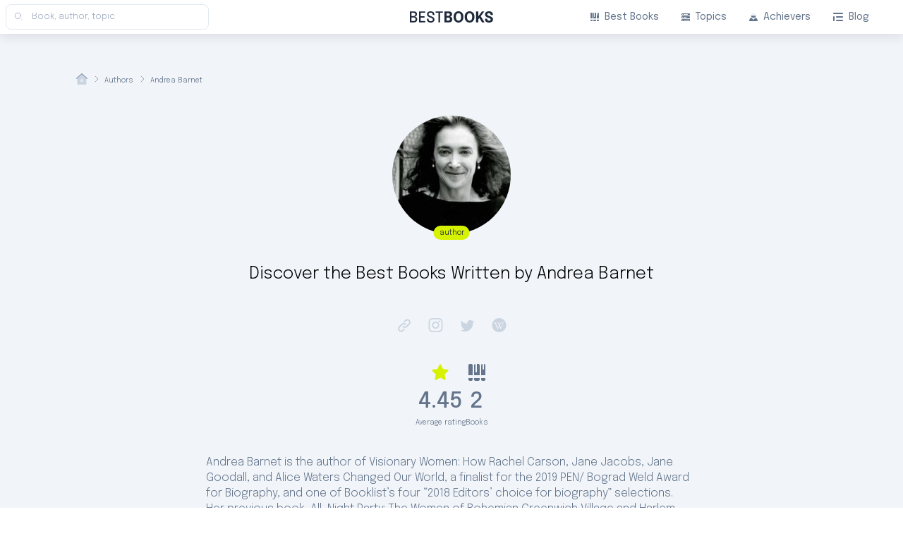

--- FILE ---
content_type: text/html; charset=utf-8
request_url: https://bestbooks.to/authors/andrea-barnet/
body_size: 32235
content:
<!DOCTYPE html><html lang="en"><head><link rel="canonical" href="https://bestbooks.to/authors/andrea-barnet/"/><meta property="og:url" content="https://bestbooks.to/authors/andrea-barnet/"/><meta charSet="UTF-8"/><script async="" src="https://www.googletagmanager.com/gtag/js?id=G-2LM41Q6LD3"></script><script>window.dataLayer = window.dataLayer || [];
        function gtag(){dataLayer.push(arguments);}
        gtag('js', new Date());

        gtag('config', 'G-2LM41Q6LD3');</script><meta name="viewport" content="width=device-width, initial-scale=1"/><title>Andrea Barnet - Author: 2+ books, Biography</title><meta name="description" content="Andrea Barnet is the author of Visionary Women: How Rachel Carson, Jane Jacobs, Jane Goodall, and Alice Waters Changed Our World, a finalist for the 2019 PEN/ Bograd Weld Award for Biography, and one of Booklist’s four “2018 Editors’ choice for biography” selections."/><meta property="og:type" content="website"/><meta property="og:image" content="https://files.bestbooks.to/befa46d4-30cf-4946-828f-85de602a4cc1.jpg"/><meta property="og:title" content="Andrea Barnet - Author: 2+ books, Biography"/><meta property="og:description" content="Andrea Barnet is the author of Visionary Women: How Rachel Carson, Jane Jacobs, Jane Goodall, and Alice Waters Changed Our World, a finalist for the 2019 PEN/ Bograd Weld Award for Biography, and one of Booklist’s four “2018 Editors’ choice for biography” selections."/><meta name="impact-site-verification" content="eb269681-258f-4b49-b84d-19153ed7850a"/><link rel="apple-touch-icon" sizes="192x192" href="/apple-icon.svg"/><link rel="icon" type="image/png" sizes="32x32" href="/32x32.svg"/><link rel="icon" type="image/png" sizes="16x16" href="/16x16.svg"/><link rel="preconnect" href="https://fonts.googleapis.com"/><link rel="preconnect" href="https://fonts.gstatic.com" crossorigin="true"/><meta name="next-head-count" content="17"/><link rel="preconnect" href="https://fonts.gstatic.com" crossorigin /><link rel="preload" href="/_next/static/css/5baa21020e9375c8.css" as="style"/><link rel="stylesheet" href="/_next/static/css/5baa21020e9375c8.css" data-n-g=""/><link rel="preload" href="/_next/static/css/1e577660a396ba03.css" as="style"/><link rel="stylesheet" href="/_next/static/css/1e577660a396ba03.css" data-n-p=""/><link rel="preload" href="/_next/static/css/44006b77caa433f4.css" as="style"/><link rel="stylesheet" href="/_next/static/css/44006b77caa433f4.css" data-n-p=""/><noscript data-n-css=""></noscript><script defer="" nomodule="" src="/_next/static/chunks/polyfills-c67a75d1b6f99dc8.js"></script><script src="/_next/static/chunks/webpack-ec875cd154fe8f95.js" defer=""></script><script src="/_next/static/chunks/framework-5f4595e5518b5600.js" defer=""></script><script src="/_next/static/chunks/main-22454c5de1b70d7f.js" defer=""></script><script src="/_next/static/chunks/pages/_app-f8037ae2af36e2d8.js" defer=""></script><script src="/_next/static/chunks/29107295-fbcfe2172188e46f.js" defer=""></script><script src="/_next/static/chunks/271-84b30dc4544d2517.js" defer=""></script><script src="/_next/static/chunks/954-a2379df33eb9bcde.js" defer=""></script><script src="/_next/static/chunks/689-6c9302d503fb9126.js" defer=""></script><script src="/_next/static/chunks/413-0358f70a51dcc95f.js" defer=""></script><script src="/_next/static/chunks/pages/authors/%5Bslug%5D-8eda8bcd2176746f.js" defer=""></script><script src="/_next/static/6h6ia8CW_JPCKGVB0UxDK/_buildManifest.js" defer=""></script><script src="/_next/static/6h6ia8CW_JPCKGVB0UxDK/_ssgManifest.js" defer=""></script><style data-href="https://fonts.googleapis.com/css2?family=Epilogue:wght@200;300;400;500;600;700&display=swap">@font-face{font-family:'Epilogue';font-style:normal;font-weight:200;font-display:swap;src:url(https://fonts.gstatic.com/s/epilogue/v20/O4ZMFGj5hxF0EhjimngomvnCCtqb30OXsDPiDw.woff) format('woff')}@font-face{font-family:'Epilogue';font-style:normal;font-weight:300;font-display:swap;src:url(https://fonts.gstatic.com/s/epilogue/v20/O4ZMFGj5hxF0EhjimngomvnCCtqb30OXbjPiDw.woff) format('woff')}@font-face{font-family:'Epilogue';font-style:normal;font-weight:400;font-display:swap;src:url(https://fonts.gstatic.com/s/epilogue/v20/O4ZMFGj5hxF0EhjimngomvnCCtqb30OXMDPiDw.woff) format('woff')}@font-face{font-family:'Epilogue';font-style:normal;font-weight:500;font-display:swap;src:url(https://fonts.gstatic.com/s/epilogue/v20/O4ZMFGj5hxF0EhjimngomvnCCtqb30OXAjPiDw.woff) format('woff')}@font-face{font-family:'Epilogue';font-style:normal;font-weight:600;font-display:swap;src:url(https://fonts.gstatic.com/s/epilogue/v20/O4ZMFGj5hxF0EhjimngomvnCCtqb30OX7jTiDw.woff) format('woff')}@font-face{font-family:'Epilogue';font-style:normal;font-weight:700;font-display:swap;src:url(https://fonts.gstatic.com/s/epilogue/v20/O4ZMFGj5hxF0EhjimngomvnCCtqb30OX1zTiDw.woff) format('woff')}@font-face{font-family:'Epilogue';font-style:normal;font-weight:200;font-display:swap;src:url(https://fonts.gstatic.com/s/epilogue/v20/O4ZRFGj5hxF0EhjimlIrsgg4lWmc8kI.woff2) format('woff2');unicode-range:U+0102-0103,U+0110-0111,U+0128-0129,U+0168-0169,U+01A0-01A1,U+01AF-01B0,U+0300-0301,U+0303-0304,U+0308-0309,U+0323,U+0329,U+1EA0-1EF9,U+20AB}@font-face{font-family:'Epilogue';font-style:normal;font-weight:200;font-display:swap;src:url(https://fonts.gstatic.com/s/epilogue/v20/O4ZRFGj5hxF0EhjimlIqsgg4lWmc8kI.woff2) format('woff2');unicode-range:U+0100-02BA,U+02BD-02C5,U+02C7-02CC,U+02CE-02D7,U+02DD-02FF,U+0304,U+0308,U+0329,U+1D00-1DBF,U+1E00-1E9F,U+1EF2-1EFF,U+2020,U+20A0-20AB,U+20AD-20C0,U+2113,U+2C60-2C7F,U+A720-A7FF}@font-face{font-family:'Epilogue';font-style:normal;font-weight:200;font-display:swap;src:url(https://fonts.gstatic.com/s/epilogue/v20/O4ZRFGj5hxF0EhjimlIksgg4lWmc.woff2) format('woff2');unicode-range:U+0000-00FF,U+0131,U+0152-0153,U+02BB-02BC,U+02C6,U+02DA,U+02DC,U+0304,U+0308,U+0329,U+2000-206F,U+20AC,U+2122,U+2191,U+2193,U+2212,U+2215,U+FEFF,U+FFFD}@font-face{font-family:'Epilogue';font-style:normal;font-weight:300;font-display:swap;src:url(https://fonts.gstatic.com/s/epilogue/v20/O4ZRFGj5hxF0EhjimlIrsgg4lWmc8kI.woff2) format('woff2');unicode-range:U+0102-0103,U+0110-0111,U+0128-0129,U+0168-0169,U+01A0-01A1,U+01AF-01B0,U+0300-0301,U+0303-0304,U+0308-0309,U+0323,U+0329,U+1EA0-1EF9,U+20AB}@font-face{font-family:'Epilogue';font-style:normal;font-weight:300;font-display:swap;src:url(https://fonts.gstatic.com/s/epilogue/v20/O4ZRFGj5hxF0EhjimlIqsgg4lWmc8kI.woff2) format('woff2');unicode-range:U+0100-02BA,U+02BD-02C5,U+02C7-02CC,U+02CE-02D7,U+02DD-02FF,U+0304,U+0308,U+0329,U+1D00-1DBF,U+1E00-1E9F,U+1EF2-1EFF,U+2020,U+20A0-20AB,U+20AD-20C0,U+2113,U+2C60-2C7F,U+A720-A7FF}@font-face{font-family:'Epilogue';font-style:normal;font-weight:300;font-display:swap;src:url(https://fonts.gstatic.com/s/epilogue/v20/O4ZRFGj5hxF0EhjimlIksgg4lWmc.woff2) format('woff2');unicode-range:U+0000-00FF,U+0131,U+0152-0153,U+02BB-02BC,U+02C6,U+02DA,U+02DC,U+0304,U+0308,U+0329,U+2000-206F,U+20AC,U+2122,U+2191,U+2193,U+2212,U+2215,U+FEFF,U+FFFD}@font-face{font-family:'Epilogue';font-style:normal;font-weight:400;font-display:swap;src:url(https://fonts.gstatic.com/s/epilogue/v20/O4ZRFGj5hxF0EhjimlIrsgg4lWmc8kI.woff2) format('woff2');unicode-range:U+0102-0103,U+0110-0111,U+0128-0129,U+0168-0169,U+01A0-01A1,U+01AF-01B0,U+0300-0301,U+0303-0304,U+0308-0309,U+0323,U+0329,U+1EA0-1EF9,U+20AB}@font-face{font-family:'Epilogue';font-style:normal;font-weight:400;font-display:swap;src:url(https://fonts.gstatic.com/s/epilogue/v20/O4ZRFGj5hxF0EhjimlIqsgg4lWmc8kI.woff2) format('woff2');unicode-range:U+0100-02BA,U+02BD-02C5,U+02C7-02CC,U+02CE-02D7,U+02DD-02FF,U+0304,U+0308,U+0329,U+1D00-1DBF,U+1E00-1E9F,U+1EF2-1EFF,U+2020,U+20A0-20AB,U+20AD-20C0,U+2113,U+2C60-2C7F,U+A720-A7FF}@font-face{font-family:'Epilogue';font-style:normal;font-weight:400;font-display:swap;src:url(https://fonts.gstatic.com/s/epilogue/v20/O4ZRFGj5hxF0EhjimlIksgg4lWmc.woff2) format('woff2');unicode-range:U+0000-00FF,U+0131,U+0152-0153,U+02BB-02BC,U+02C6,U+02DA,U+02DC,U+0304,U+0308,U+0329,U+2000-206F,U+20AC,U+2122,U+2191,U+2193,U+2212,U+2215,U+FEFF,U+FFFD}@font-face{font-family:'Epilogue';font-style:normal;font-weight:500;font-display:swap;src:url(https://fonts.gstatic.com/s/epilogue/v20/O4ZRFGj5hxF0EhjimlIrsgg4lWmc8kI.woff2) format('woff2');unicode-range:U+0102-0103,U+0110-0111,U+0128-0129,U+0168-0169,U+01A0-01A1,U+01AF-01B0,U+0300-0301,U+0303-0304,U+0308-0309,U+0323,U+0329,U+1EA0-1EF9,U+20AB}@font-face{font-family:'Epilogue';font-style:normal;font-weight:500;font-display:swap;src:url(https://fonts.gstatic.com/s/epilogue/v20/O4ZRFGj5hxF0EhjimlIqsgg4lWmc8kI.woff2) format('woff2');unicode-range:U+0100-02BA,U+02BD-02C5,U+02C7-02CC,U+02CE-02D7,U+02DD-02FF,U+0304,U+0308,U+0329,U+1D00-1DBF,U+1E00-1E9F,U+1EF2-1EFF,U+2020,U+20A0-20AB,U+20AD-20C0,U+2113,U+2C60-2C7F,U+A720-A7FF}@font-face{font-family:'Epilogue';font-style:normal;font-weight:500;font-display:swap;src:url(https://fonts.gstatic.com/s/epilogue/v20/O4ZRFGj5hxF0EhjimlIksgg4lWmc.woff2) format('woff2');unicode-range:U+0000-00FF,U+0131,U+0152-0153,U+02BB-02BC,U+02C6,U+02DA,U+02DC,U+0304,U+0308,U+0329,U+2000-206F,U+20AC,U+2122,U+2191,U+2193,U+2212,U+2215,U+FEFF,U+FFFD}@font-face{font-family:'Epilogue';font-style:normal;font-weight:600;font-display:swap;src:url(https://fonts.gstatic.com/s/epilogue/v20/O4ZRFGj5hxF0EhjimlIrsgg4lWmc8kI.woff2) format('woff2');unicode-range:U+0102-0103,U+0110-0111,U+0128-0129,U+0168-0169,U+01A0-01A1,U+01AF-01B0,U+0300-0301,U+0303-0304,U+0308-0309,U+0323,U+0329,U+1EA0-1EF9,U+20AB}@font-face{font-family:'Epilogue';font-style:normal;font-weight:600;font-display:swap;src:url(https://fonts.gstatic.com/s/epilogue/v20/O4ZRFGj5hxF0EhjimlIqsgg4lWmc8kI.woff2) format('woff2');unicode-range:U+0100-02BA,U+02BD-02C5,U+02C7-02CC,U+02CE-02D7,U+02DD-02FF,U+0304,U+0308,U+0329,U+1D00-1DBF,U+1E00-1E9F,U+1EF2-1EFF,U+2020,U+20A0-20AB,U+20AD-20C0,U+2113,U+2C60-2C7F,U+A720-A7FF}@font-face{font-family:'Epilogue';font-style:normal;font-weight:600;font-display:swap;src:url(https://fonts.gstatic.com/s/epilogue/v20/O4ZRFGj5hxF0EhjimlIksgg4lWmc.woff2) format('woff2');unicode-range:U+0000-00FF,U+0131,U+0152-0153,U+02BB-02BC,U+02C6,U+02DA,U+02DC,U+0304,U+0308,U+0329,U+2000-206F,U+20AC,U+2122,U+2191,U+2193,U+2212,U+2215,U+FEFF,U+FFFD}@font-face{font-family:'Epilogue';font-style:normal;font-weight:700;font-display:swap;src:url(https://fonts.gstatic.com/s/epilogue/v20/O4ZRFGj5hxF0EhjimlIrsgg4lWmc8kI.woff2) format('woff2');unicode-range:U+0102-0103,U+0110-0111,U+0128-0129,U+0168-0169,U+01A0-01A1,U+01AF-01B0,U+0300-0301,U+0303-0304,U+0308-0309,U+0323,U+0329,U+1EA0-1EF9,U+20AB}@font-face{font-family:'Epilogue';font-style:normal;font-weight:700;font-display:swap;src:url(https://fonts.gstatic.com/s/epilogue/v20/O4ZRFGj5hxF0EhjimlIqsgg4lWmc8kI.woff2) format('woff2');unicode-range:U+0100-02BA,U+02BD-02C5,U+02C7-02CC,U+02CE-02D7,U+02DD-02FF,U+0304,U+0308,U+0329,U+1D00-1DBF,U+1E00-1E9F,U+1EF2-1EFF,U+2020,U+20A0-20AB,U+20AD-20C0,U+2113,U+2C60-2C7F,U+A720-A7FF}@font-face{font-family:'Epilogue';font-style:normal;font-weight:700;font-display:swap;src:url(https://fonts.gstatic.com/s/epilogue/v20/O4ZRFGj5hxF0EhjimlIksgg4lWmc.woff2) format('woff2');unicode-range:U+0000-00FF,U+0131,U+0152-0153,U+02BB-02BC,U+02C6,U+02DA,U+02DC,U+0304,U+0308,U+0329,U+2000-206F,U+20AC,U+2122,U+2191,U+2193,U+2212,U+2215,U+FEFF,U+FFFD}</style><style data-href="https://fonts.googleapis.com/css2?family=Montserrat:wght@200;300;400;500;600;700&display=swap">@font-face{font-family:'Montserrat';font-style:normal;font-weight:200;font-display:swap;src:url(https://fonts.gstatic.com/s/montserrat/v31/JTUHjIg1_i6t8kCHKm4532VJOt5-QNFgpCvr6Ew9.woff) format('woff')}@font-face{font-family:'Montserrat';font-style:normal;font-weight:300;font-display:swap;src:url(https://fonts.gstatic.com/s/montserrat/v31/JTUHjIg1_i6t8kCHKm4532VJOt5-QNFgpCs16Ew9.woff) format('woff')}@font-face{font-family:'Montserrat';font-style:normal;font-weight:400;font-display:swap;src:url(https://fonts.gstatic.com/s/montserrat/v31/JTUHjIg1_i6t8kCHKm4532VJOt5-QNFgpCtr6Ew9.woff) format('woff')}@font-face{font-family:'Montserrat';font-style:normal;font-weight:500;font-display:swap;src:url(https://fonts.gstatic.com/s/montserrat/v31/JTUHjIg1_i6t8kCHKm4532VJOt5-QNFgpCtZ6Ew9.woff) format('woff')}@font-face{font-family:'Montserrat';font-style:normal;font-weight:600;font-display:swap;src:url(https://fonts.gstatic.com/s/montserrat/v31/JTUHjIg1_i6t8kCHKm4532VJOt5-QNFgpCu170w9.woff) format('woff')}@font-face{font-family:'Montserrat';font-style:normal;font-weight:700;font-display:swap;src:url(https://fonts.gstatic.com/s/montserrat/v31/JTUHjIg1_i6t8kCHKm4532VJOt5-QNFgpCuM70w9.woff) format('woff')}@font-face{font-family:'Montserrat';font-style:normal;font-weight:200;font-display:swap;src:url(https://fonts.gstatic.com/s/montserrat/v31/JTUSjIg1_i6t8kCHKm459WRhyyTh89ZNpQ.woff2) format('woff2');unicode-range:U+0460-052F,U+1C80-1C8A,U+20B4,U+2DE0-2DFF,U+A640-A69F,U+FE2E-FE2F}@font-face{font-family:'Montserrat';font-style:normal;font-weight:200;font-display:swap;src:url(https://fonts.gstatic.com/s/montserrat/v31/JTUSjIg1_i6t8kCHKm459W1hyyTh89ZNpQ.woff2) format('woff2');unicode-range:U+0301,U+0400-045F,U+0490-0491,U+04B0-04B1,U+2116}@font-face{font-family:'Montserrat';font-style:normal;font-weight:200;font-display:swap;src:url(https://fonts.gstatic.com/s/montserrat/v31/JTUSjIg1_i6t8kCHKm459WZhyyTh89ZNpQ.woff2) format('woff2');unicode-range:U+0102-0103,U+0110-0111,U+0128-0129,U+0168-0169,U+01A0-01A1,U+01AF-01B0,U+0300-0301,U+0303-0304,U+0308-0309,U+0323,U+0329,U+1EA0-1EF9,U+20AB}@font-face{font-family:'Montserrat';font-style:normal;font-weight:200;font-display:swap;src:url(https://fonts.gstatic.com/s/montserrat/v31/JTUSjIg1_i6t8kCHKm459WdhyyTh89ZNpQ.woff2) format('woff2');unicode-range:U+0100-02BA,U+02BD-02C5,U+02C7-02CC,U+02CE-02D7,U+02DD-02FF,U+0304,U+0308,U+0329,U+1D00-1DBF,U+1E00-1E9F,U+1EF2-1EFF,U+2020,U+20A0-20AB,U+20AD-20C0,U+2113,U+2C60-2C7F,U+A720-A7FF}@font-face{font-family:'Montserrat';font-style:normal;font-weight:200;font-display:swap;src:url(https://fonts.gstatic.com/s/montserrat/v31/JTUSjIg1_i6t8kCHKm459WlhyyTh89Y.woff2) format('woff2');unicode-range:U+0000-00FF,U+0131,U+0152-0153,U+02BB-02BC,U+02C6,U+02DA,U+02DC,U+0304,U+0308,U+0329,U+2000-206F,U+20AC,U+2122,U+2191,U+2193,U+2212,U+2215,U+FEFF,U+FFFD}@font-face{font-family:'Montserrat';font-style:normal;font-weight:300;font-display:swap;src:url(https://fonts.gstatic.com/s/montserrat/v31/JTUSjIg1_i6t8kCHKm459WRhyyTh89ZNpQ.woff2) format('woff2');unicode-range:U+0460-052F,U+1C80-1C8A,U+20B4,U+2DE0-2DFF,U+A640-A69F,U+FE2E-FE2F}@font-face{font-family:'Montserrat';font-style:normal;font-weight:300;font-display:swap;src:url(https://fonts.gstatic.com/s/montserrat/v31/JTUSjIg1_i6t8kCHKm459W1hyyTh89ZNpQ.woff2) format('woff2');unicode-range:U+0301,U+0400-045F,U+0490-0491,U+04B0-04B1,U+2116}@font-face{font-family:'Montserrat';font-style:normal;font-weight:300;font-display:swap;src:url(https://fonts.gstatic.com/s/montserrat/v31/JTUSjIg1_i6t8kCHKm459WZhyyTh89ZNpQ.woff2) format('woff2');unicode-range:U+0102-0103,U+0110-0111,U+0128-0129,U+0168-0169,U+01A0-01A1,U+01AF-01B0,U+0300-0301,U+0303-0304,U+0308-0309,U+0323,U+0329,U+1EA0-1EF9,U+20AB}@font-face{font-family:'Montserrat';font-style:normal;font-weight:300;font-display:swap;src:url(https://fonts.gstatic.com/s/montserrat/v31/JTUSjIg1_i6t8kCHKm459WdhyyTh89ZNpQ.woff2) format('woff2');unicode-range:U+0100-02BA,U+02BD-02C5,U+02C7-02CC,U+02CE-02D7,U+02DD-02FF,U+0304,U+0308,U+0329,U+1D00-1DBF,U+1E00-1E9F,U+1EF2-1EFF,U+2020,U+20A0-20AB,U+20AD-20C0,U+2113,U+2C60-2C7F,U+A720-A7FF}@font-face{font-family:'Montserrat';font-style:normal;font-weight:300;font-display:swap;src:url(https://fonts.gstatic.com/s/montserrat/v31/JTUSjIg1_i6t8kCHKm459WlhyyTh89Y.woff2) format('woff2');unicode-range:U+0000-00FF,U+0131,U+0152-0153,U+02BB-02BC,U+02C6,U+02DA,U+02DC,U+0304,U+0308,U+0329,U+2000-206F,U+20AC,U+2122,U+2191,U+2193,U+2212,U+2215,U+FEFF,U+FFFD}@font-face{font-family:'Montserrat';font-style:normal;font-weight:400;font-display:swap;src:url(https://fonts.gstatic.com/s/montserrat/v31/JTUSjIg1_i6t8kCHKm459WRhyyTh89ZNpQ.woff2) format('woff2');unicode-range:U+0460-052F,U+1C80-1C8A,U+20B4,U+2DE0-2DFF,U+A640-A69F,U+FE2E-FE2F}@font-face{font-family:'Montserrat';font-style:normal;font-weight:400;font-display:swap;src:url(https://fonts.gstatic.com/s/montserrat/v31/JTUSjIg1_i6t8kCHKm459W1hyyTh89ZNpQ.woff2) format('woff2');unicode-range:U+0301,U+0400-045F,U+0490-0491,U+04B0-04B1,U+2116}@font-face{font-family:'Montserrat';font-style:normal;font-weight:400;font-display:swap;src:url(https://fonts.gstatic.com/s/montserrat/v31/JTUSjIg1_i6t8kCHKm459WZhyyTh89ZNpQ.woff2) format('woff2');unicode-range:U+0102-0103,U+0110-0111,U+0128-0129,U+0168-0169,U+01A0-01A1,U+01AF-01B0,U+0300-0301,U+0303-0304,U+0308-0309,U+0323,U+0329,U+1EA0-1EF9,U+20AB}@font-face{font-family:'Montserrat';font-style:normal;font-weight:400;font-display:swap;src:url(https://fonts.gstatic.com/s/montserrat/v31/JTUSjIg1_i6t8kCHKm459WdhyyTh89ZNpQ.woff2) format('woff2');unicode-range:U+0100-02BA,U+02BD-02C5,U+02C7-02CC,U+02CE-02D7,U+02DD-02FF,U+0304,U+0308,U+0329,U+1D00-1DBF,U+1E00-1E9F,U+1EF2-1EFF,U+2020,U+20A0-20AB,U+20AD-20C0,U+2113,U+2C60-2C7F,U+A720-A7FF}@font-face{font-family:'Montserrat';font-style:normal;font-weight:400;font-display:swap;src:url(https://fonts.gstatic.com/s/montserrat/v31/JTUSjIg1_i6t8kCHKm459WlhyyTh89Y.woff2) format('woff2');unicode-range:U+0000-00FF,U+0131,U+0152-0153,U+02BB-02BC,U+02C6,U+02DA,U+02DC,U+0304,U+0308,U+0329,U+2000-206F,U+20AC,U+2122,U+2191,U+2193,U+2212,U+2215,U+FEFF,U+FFFD}@font-face{font-family:'Montserrat';font-style:normal;font-weight:500;font-display:swap;src:url(https://fonts.gstatic.com/s/montserrat/v31/JTUSjIg1_i6t8kCHKm459WRhyyTh89ZNpQ.woff2) format('woff2');unicode-range:U+0460-052F,U+1C80-1C8A,U+20B4,U+2DE0-2DFF,U+A640-A69F,U+FE2E-FE2F}@font-face{font-family:'Montserrat';font-style:normal;font-weight:500;font-display:swap;src:url(https://fonts.gstatic.com/s/montserrat/v31/JTUSjIg1_i6t8kCHKm459W1hyyTh89ZNpQ.woff2) format('woff2');unicode-range:U+0301,U+0400-045F,U+0490-0491,U+04B0-04B1,U+2116}@font-face{font-family:'Montserrat';font-style:normal;font-weight:500;font-display:swap;src:url(https://fonts.gstatic.com/s/montserrat/v31/JTUSjIg1_i6t8kCHKm459WZhyyTh89ZNpQ.woff2) format('woff2');unicode-range:U+0102-0103,U+0110-0111,U+0128-0129,U+0168-0169,U+01A0-01A1,U+01AF-01B0,U+0300-0301,U+0303-0304,U+0308-0309,U+0323,U+0329,U+1EA0-1EF9,U+20AB}@font-face{font-family:'Montserrat';font-style:normal;font-weight:500;font-display:swap;src:url(https://fonts.gstatic.com/s/montserrat/v31/JTUSjIg1_i6t8kCHKm459WdhyyTh89ZNpQ.woff2) format('woff2');unicode-range:U+0100-02BA,U+02BD-02C5,U+02C7-02CC,U+02CE-02D7,U+02DD-02FF,U+0304,U+0308,U+0329,U+1D00-1DBF,U+1E00-1E9F,U+1EF2-1EFF,U+2020,U+20A0-20AB,U+20AD-20C0,U+2113,U+2C60-2C7F,U+A720-A7FF}@font-face{font-family:'Montserrat';font-style:normal;font-weight:500;font-display:swap;src:url(https://fonts.gstatic.com/s/montserrat/v31/JTUSjIg1_i6t8kCHKm459WlhyyTh89Y.woff2) format('woff2');unicode-range:U+0000-00FF,U+0131,U+0152-0153,U+02BB-02BC,U+02C6,U+02DA,U+02DC,U+0304,U+0308,U+0329,U+2000-206F,U+20AC,U+2122,U+2191,U+2193,U+2212,U+2215,U+FEFF,U+FFFD}@font-face{font-family:'Montserrat';font-style:normal;font-weight:600;font-display:swap;src:url(https://fonts.gstatic.com/s/montserrat/v31/JTUSjIg1_i6t8kCHKm459WRhyyTh89ZNpQ.woff2) format('woff2');unicode-range:U+0460-052F,U+1C80-1C8A,U+20B4,U+2DE0-2DFF,U+A640-A69F,U+FE2E-FE2F}@font-face{font-family:'Montserrat';font-style:normal;font-weight:600;font-display:swap;src:url(https://fonts.gstatic.com/s/montserrat/v31/JTUSjIg1_i6t8kCHKm459W1hyyTh89ZNpQ.woff2) format('woff2');unicode-range:U+0301,U+0400-045F,U+0490-0491,U+04B0-04B1,U+2116}@font-face{font-family:'Montserrat';font-style:normal;font-weight:600;font-display:swap;src:url(https://fonts.gstatic.com/s/montserrat/v31/JTUSjIg1_i6t8kCHKm459WZhyyTh89ZNpQ.woff2) format('woff2');unicode-range:U+0102-0103,U+0110-0111,U+0128-0129,U+0168-0169,U+01A0-01A1,U+01AF-01B0,U+0300-0301,U+0303-0304,U+0308-0309,U+0323,U+0329,U+1EA0-1EF9,U+20AB}@font-face{font-family:'Montserrat';font-style:normal;font-weight:600;font-display:swap;src:url(https://fonts.gstatic.com/s/montserrat/v31/JTUSjIg1_i6t8kCHKm459WdhyyTh89ZNpQ.woff2) format('woff2');unicode-range:U+0100-02BA,U+02BD-02C5,U+02C7-02CC,U+02CE-02D7,U+02DD-02FF,U+0304,U+0308,U+0329,U+1D00-1DBF,U+1E00-1E9F,U+1EF2-1EFF,U+2020,U+20A0-20AB,U+20AD-20C0,U+2113,U+2C60-2C7F,U+A720-A7FF}@font-face{font-family:'Montserrat';font-style:normal;font-weight:600;font-display:swap;src:url(https://fonts.gstatic.com/s/montserrat/v31/JTUSjIg1_i6t8kCHKm459WlhyyTh89Y.woff2) format('woff2');unicode-range:U+0000-00FF,U+0131,U+0152-0153,U+02BB-02BC,U+02C6,U+02DA,U+02DC,U+0304,U+0308,U+0329,U+2000-206F,U+20AC,U+2122,U+2191,U+2193,U+2212,U+2215,U+FEFF,U+FFFD}@font-face{font-family:'Montserrat';font-style:normal;font-weight:700;font-display:swap;src:url(https://fonts.gstatic.com/s/montserrat/v31/JTUSjIg1_i6t8kCHKm459WRhyyTh89ZNpQ.woff2) format('woff2');unicode-range:U+0460-052F,U+1C80-1C8A,U+20B4,U+2DE0-2DFF,U+A640-A69F,U+FE2E-FE2F}@font-face{font-family:'Montserrat';font-style:normal;font-weight:700;font-display:swap;src:url(https://fonts.gstatic.com/s/montserrat/v31/JTUSjIg1_i6t8kCHKm459W1hyyTh89ZNpQ.woff2) format('woff2');unicode-range:U+0301,U+0400-045F,U+0490-0491,U+04B0-04B1,U+2116}@font-face{font-family:'Montserrat';font-style:normal;font-weight:700;font-display:swap;src:url(https://fonts.gstatic.com/s/montserrat/v31/JTUSjIg1_i6t8kCHKm459WZhyyTh89ZNpQ.woff2) format('woff2');unicode-range:U+0102-0103,U+0110-0111,U+0128-0129,U+0168-0169,U+01A0-01A1,U+01AF-01B0,U+0300-0301,U+0303-0304,U+0308-0309,U+0323,U+0329,U+1EA0-1EF9,U+20AB}@font-face{font-family:'Montserrat';font-style:normal;font-weight:700;font-display:swap;src:url(https://fonts.gstatic.com/s/montserrat/v31/JTUSjIg1_i6t8kCHKm459WdhyyTh89ZNpQ.woff2) format('woff2');unicode-range:U+0100-02BA,U+02BD-02C5,U+02C7-02CC,U+02CE-02D7,U+02DD-02FF,U+0304,U+0308,U+0329,U+1D00-1DBF,U+1E00-1E9F,U+1EF2-1EFF,U+2020,U+20A0-20AB,U+20AD-20C0,U+2113,U+2C60-2C7F,U+A720-A7FF}@font-face{font-family:'Montserrat';font-style:normal;font-weight:700;font-display:swap;src:url(https://fonts.gstatic.com/s/montserrat/v31/JTUSjIg1_i6t8kCHKm459WlhyyTh89Y.woff2) format('woff2');unicode-range:U+0000-00FF,U+0131,U+0152-0153,U+02BB-02BC,U+02C6,U+02DA,U+02DC,U+0304,U+0308,U+0329,U+2000-206F,U+20AC,U+2122,U+2191,U+2193,U+2212,U+2215,U+FEFF,U+FFFD}</style><style data-href="https://fonts.googleapis.com/css2?family=Plus+Jakarta+Sans:wght@500&display=swap">@font-face{font-family:'Plus Jakarta Sans';font-style:normal;font-weight:500;font-display:swap;src:url(https://fonts.gstatic.com/s/plusjakartasans/v12/LDIbaomQNQcsA88c7O9yZ4KMCoOg4IA6-91aHEjcWuA_m07NSQ.woff) format('woff')}@font-face{font-family:'Plus Jakarta Sans';font-style:normal;font-weight:500;font-display:swap;src:url(https://fonts.gstatic.com/s/plusjakartasans/v12/LDIbaomQNQcsA88c7O9yZ4KMCoOg4IA6-91aHEjcWuA_m079QB_TMq2oRsWk0Fs.woff) format('woff');unicode-range:U+0460-052F,U+1C80-1C8A,U+20B4,U+2DE0-2DFF,U+A640-A69F,U+FE2E-FE2F}@font-face{font-family:'Plus Jakarta Sans';font-style:normal;font-weight:500;font-display:swap;src:url(https://fonts.gstatic.com/s/plusjakartasans/v12/LDIbaomQNQcsA88c7O9yZ4KMCoOg4IA6-91aHEjcWuA_m079Qh_TMq2oRsWk0Fs.woff) format('woff');unicode-range:U+0102-0103,U+0110-0111,U+0128-0129,U+0168-0169,U+01A0-01A1,U+01AF-01B0,U+0300-0301,U+0303-0304,U+0308-0309,U+0323,U+0329,U+1EA0-1EF9,U+20AB}@font-face{font-family:'Plus Jakarta Sans';font-style:normal;font-weight:500;font-display:swap;src:url(https://fonts.gstatic.com/s/plusjakartasans/v12/LDIbaomQNQcsA88c7O9yZ4KMCoOg4IA6-91aHEjcWuA_m079Qx_TMq2oRsWk0Fs.woff) format('woff');unicode-range:U+0100-02BA,U+02BD-02C5,U+02C7-02CC,U+02CE-02D7,U+02DD-02FF,U+0304,U+0308,U+0329,U+1D00-1DBF,U+1E00-1E9F,U+1EF2-1EFF,U+2020,U+20A0-20AB,U+20AD-20C0,U+2113,U+2C60-2C7F,U+A720-A7FF}@font-face{font-family:'Plus Jakarta Sans';font-style:normal;font-weight:500;font-display:swap;src:url(https://fonts.gstatic.com/s/plusjakartasans/v12/LDIbaomQNQcsA88c7O9yZ4KMCoOg4IA6-91aHEjcWuA_m079TR_TMq2oRsWk.woff) format('woff');unicode-range:U+0000-00FF,U+0131,U+0152-0153,U+02BB-02BC,U+02C6,U+02DA,U+02DC,U+0304,U+0308,U+0329,U+2000-206F,U+20AC,U+2122,U+2191,U+2193,U+2212,U+2215,U+FEFF,U+FFFD}</style></head><body><div id="__next" data-reactroot=""><div class="style_mainLayout__zW8F_"><header class="style_header__zrkNW"><div class="style_mobileSearch__EhrrT"><svg width="15" height="15" viewBox="0 0 15 15" fill="none" xmlns="http://www.w3.org/2000/svg"><circle cx="5.5" cy="5.5" r="5" stroke="#94A3B8" stroke-linecap="round" stroke-linejoin="round"></circle><path d="M11 11L14 14" stroke="#CBD5E1" stroke-linecap="round" stroke-linejoin="round"></path></svg></div><div class="style_search__YYN7f search style_inputHeader__2bPLM" tabindex="1"><svg class="style_iconSearch__6QHDJ" width="15" height="15" viewBox="0 0 15 15" fill="none" xmlns="http://www.w3.org/2000/svg"><circle cx="5.5" cy="5.5" r="5" stroke="#94A3B8" stroke-linecap="round" stroke-linejoin="round"></circle><path d="M11 11L14 14" stroke="#CBD5E1" stroke-linecap="round" stroke-linejoin="round"></path></svg><input type="text" class="style_input__EmBtc" placeholder="Book, author, topic" value=""/><div class="style_icon__A5TIk"></div></div><a class="style_logo__HylFh" href="/"><img src="/_next/static/media/logo-black.5d802ba5.svg" alt="logo"/></a><div class="style_right__RUMkZ"><div class="style_mobile___ygXB"><svg width="24" height="18" viewBox="0 0 24 18" fill="none" xmlns="http://www.w3.org/2000/svg"><path d="M23 1L1 1" stroke="#64748B" stroke-linecap="round"></path><path d="M23 9L1 9" stroke="#CBD5E1" stroke-linecap="round"></path><path d="M23 17H1" stroke="#64748B" stroke-linecap="round"></path></svg></div><div class="style_desktop__VbDIN"><a class="" href="/books/"><svg width="12" height="12" viewBox="0 0 12 12" fill="none" xmlns="http://www.w3.org/2000/svg"><rect class="style_main__SbOmo" width="3" height="12" rx="1" fill="#64748B"></rect><rect class="style_main__SbOmo" x="4" width="4" height="12" rx="1" fill="#64748B"></rect><rect class="style_main__SbOmo" x="9" width="3" height="12" rx="1" fill="#64748B"></rect><rect class="style_secondary__0JFG8" y="8" width="3" height="2" fill="#F1F5F9"></rect><rect class="style_secondary__0JFG8" x="4" y="8" width="4" height="2" fill="#F1F5F9"></rect><rect class="style_secondary__0JFG8" x="9" y="8" width="3" height="2" fill="#F1F5F9"></rect><path class="style_secondary__0JFG8" d="M5 0H6V5.5C6 5.77614 5.77614 6 5.5 6C5.22386 6 5 5.77614 5 5.5V0Z" fill="#F1F5F9"></path><path class="style_secondary__0JFG8" d="M10 0H11V3.5C11 3.77614 10.7761 4 10.5 4C10.2239 4 10 3.77614 10 3.5V0Z" fill="#F1F5F9"></path></svg>Best Books</a><a class="" href="/topics/"><svg width="12" height="11" viewBox="0 0 12 11" fill="none" xmlns="http://www.w3.org/2000/svg"><rect class="style_main__SbOmo" x="12" width="3" height="12" rx="1" transform="rotate(90 12 0)" fill="#64748B"></rect><circle class="style_secondary__0JFG8" cx="1.5" cy="1.5" r="0.5" fill="#F1F5F9"></circle><rect class="style_main__SbOmo" x="12" y="4" width="3" height="12" rx="1" transform="rotate(90 12 4)" fill="#64748B"></rect><circle class="style_secondary__0JFG8" cx="1.5" cy="5.5" r="0.5" fill="#F1F5F9"></circle><rect class="style_main__SbOmo" x="12" y="8" width="3" height="12" rx="1" transform="rotate(90 12 8)" fill="#64748B"></rect><circle class="style_secondary__0JFG8" cx="1.5" cy="9.5" r="0.5" fill="#F1F5F9"></circle><rect class="style_secondary__0JFG8" x="9" y="1" width="1" height="6" rx="0.5" transform="rotate(90 9 1)" fill="#F1F5F9"></rect><rect class="style_secondary__0JFG8" x="7" y="5" width="1" height="4" rx="0.5" transform="rotate(90 7 5)" fill="#F1F5F9"></rect><rect class="style_secondary__0JFG8" x="11" y="9" width="1" height="8" rx="0.5" transform="rotate(90 11 9)" fill="#F1F5F9"></rect></svg>Topics</a><a class="" href="/achievers/"><svg width="12" height="12" viewBox="0 0 12 12" fill="none" xmlns="http://www.w3.org/2000/svg"><path d="M11.3964 12H0.603636C0.518848 12 0.435013 11.9822 0.357591 11.9479C0.280169 11.9135 0.210896 11.8633 0.154284 11.8006C0.0976714 11.7379 0.0549898 11.664 0.0290185 11.5837C0.00304727 11.5035 -0.005631 11.4188 0.00354869 11.335C0.167486 9.86811 0.869835 8.51285 1.97619 7.52854C3.08254 6.54423 4.5152 6 6 6C7.4848 6 8.91746 6.54423 10.0238 7.52854C11.1302 8.51285 11.8325 9.86811 11.9965 11.335C12.0056 11.4188 11.997 11.5035 11.971 11.5837C11.945 11.664 11.9023 11.7379 11.8457 11.8006C11.7891 11.8633 11.7198 11.9135 11.6424 11.9479C11.565 11.9822 11.4812 12 11.3964 12Z" fill="#64748B" class="style_main__SbOmo"></path><path d="M6.42877 9.78398L9.26931 6.95512C8.2943 6.33122 7.15916 5.99963 5.99958 6C4.84001 6.00037 3.70507 6.33268 2.73047 6.9572L5.57464 9.78428C5.68782 9.8968 5.84133 9.96004 6.00141 9.96008H6.0017C6.16191 9.95993 6.3155 9.8966 6.42877 9.78398Z" fill="#F1F5F9" class="style_secondary__0JFG8"></path><path d="M5.99675 7.2C5.28043 7.2 4.58021 6.98886 3.98461 6.59329C3.38902 6.19772 2.92481 5.63548 2.65069 4.97766C2.37657 4.31985 2.30485 3.59601 2.44459 2.89768C2.58434 2.19934 2.92928 1.55789 3.43579 1.05442C3.9423 0.550948 4.58763 0.208081 5.29018 0.0691746C5.99273 -0.0697322 6.72094 0.00155983 7.38273 0.274035C8.04452 0.546511 8.61016 1.00793 9.00812 1.59995C9.40608 2.19197 9.61849 2.88799 9.61849 3.6C9.61744 4.55446 9.23553 5.46953 8.55655 6.14443C7.87757 6.81934 6.95697 7.19896 5.99675 7.2Z" fill="#F1F5F9" class="style_secondary__0JFG8"></path><path d="M2.43359 4.2002C2.57532 5.03881 3.01147 5.80035 3.66459 6.34958C4.3177 6.89882 5.14552 7.2002 6.00101 7.2002C6.85651 7.2002 7.68432 6.89882 8.33744 6.34958C8.99055 5.80035 9.4267 5.03881 9.56843 4.2002H2.43359Z" fill="#64748B" class="style_main__SbOmo"></path></svg>Achievers</a><a class="" href="/blog/">Blog</a></div></div><nav class="style_menu__jaxTK"><a class="" href="/books/"><svg width="12" height="12" viewBox="0 0 12 12" fill="none" xmlns="http://www.w3.org/2000/svg"><rect class="style_main__SbOmo" width="3" height="12" rx="1" fill="#64748B"></rect><rect class="style_main__SbOmo" x="4" width="4" height="12" rx="1" fill="#64748B"></rect><rect class="style_main__SbOmo" x="9" width="3" height="12" rx="1" fill="#64748B"></rect><rect class="style_secondary__0JFG8" y="8" width="3" height="2" fill="#F1F5F9"></rect><rect class="style_secondary__0JFG8" x="4" y="8" width="4" height="2" fill="#F1F5F9"></rect><rect class="style_secondary__0JFG8" x="9" y="8" width="3" height="2" fill="#F1F5F9"></rect><path class="style_secondary__0JFG8" d="M5 0H6V5.5C6 5.77614 5.77614 6 5.5 6C5.22386 6 5 5.77614 5 5.5V0Z" fill="#F1F5F9"></path><path class="style_secondary__0JFG8" d="M10 0H11V3.5C11 3.77614 10.7761 4 10.5 4C10.2239 4 10 3.77614 10 3.5V0Z" fill="#F1F5F9"></path></svg>Best Books</a><a class="" href="/topics/"><svg width="12" height="11" viewBox="0 0 12 11" fill="none" xmlns="http://www.w3.org/2000/svg"><rect class="style_main__SbOmo" x="12" width="3" height="12" rx="1" transform="rotate(90 12 0)" fill="#64748B"></rect><circle class="style_secondary__0JFG8" cx="1.5" cy="1.5" r="0.5" fill="#F1F5F9"></circle><rect class="style_main__SbOmo" x="12" y="4" width="3" height="12" rx="1" transform="rotate(90 12 4)" fill="#64748B"></rect><circle class="style_secondary__0JFG8" cx="1.5" cy="5.5" r="0.5" fill="#F1F5F9"></circle><rect class="style_main__SbOmo" x="12" y="8" width="3" height="12" rx="1" transform="rotate(90 12 8)" fill="#64748B"></rect><circle class="style_secondary__0JFG8" cx="1.5" cy="9.5" r="0.5" fill="#F1F5F9"></circle><rect class="style_secondary__0JFG8" x="9" y="1" width="1" height="6" rx="0.5" transform="rotate(90 9 1)" fill="#F1F5F9"></rect><rect class="style_secondary__0JFG8" x="7" y="5" width="1" height="4" rx="0.5" transform="rotate(90 7 5)" fill="#F1F5F9"></rect><rect class="style_secondary__0JFG8" x="11" y="9" width="1" height="8" rx="0.5" transform="rotate(90 11 9)" fill="#F1F5F9"></rect></svg>Topics</a><a class="" href="/achievers/"><svg width="12" height="12" viewBox="0 0 12 12" fill="none" xmlns="http://www.w3.org/2000/svg"><path d="M11.3964 12H0.603636C0.518848 12 0.435013 11.9822 0.357591 11.9479C0.280169 11.9135 0.210896 11.8633 0.154284 11.8006C0.0976714 11.7379 0.0549898 11.664 0.0290185 11.5837C0.00304727 11.5035 -0.005631 11.4188 0.00354869 11.335C0.167486 9.86811 0.869835 8.51285 1.97619 7.52854C3.08254 6.54423 4.5152 6 6 6C7.4848 6 8.91746 6.54423 10.0238 7.52854C11.1302 8.51285 11.8325 9.86811 11.9965 11.335C12.0056 11.4188 11.997 11.5035 11.971 11.5837C11.945 11.664 11.9023 11.7379 11.8457 11.8006C11.7891 11.8633 11.7198 11.9135 11.6424 11.9479C11.565 11.9822 11.4812 12 11.3964 12Z" fill="#64748B" class="style_main__SbOmo"></path><path d="M6.42877 9.78398L9.26931 6.95512C8.2943 6.33122 7.15916 5.99963 5.99958 6C4.84001 6.00037 3.70507 6.33268 2.73047 6.9572L5.57464 9.78428C5.68782 9.8968 5.84133 9.96004 6.00141 9.96008H6.0017C6.16191 9.95993 6.3155 9.8966 6.42877 9.78398Z" fill="#F1F5F9" class="style_secondary__0JFG8"></path><path d="M5.99675 7.2C5.28043 7.2 4.58021 6.98886 3.98461 6.59329C3.38902 6.19772 2.92481 5.63548 2.65069 4.97766C2.37657 4.31985 2.30485 3.59601 2.44459 2.89768C2.58434 2.19934 2.92928 1.55789 3.43579 1.05442C3.9423 0.550948 4.58763 0.208081 5.29018 0.0691746C5.99273 -0.0697322 6.72094 0.00155983 7.38273 0.274035C8.04452 0.546511 8.61016 1.00793 9.00812 1.59995C9.40608 2.19197 9.61849 2.88799 9.61849 3.6C9.61744 4.55446 9.23553 5.46953 8.55655 6.14443C7.87757 6.81934 6.95697 7.19896 5.99675 7.2Z" fill="#F1F5F9" class="style_secondary__0JFG8"></path><path d="M2.43359 4.2002C2.57532 5.03881 3.01147 5.80035 3.66459 6.34958C4.3177 6.89882 5.14552 7.2002 6.00101 7.2002C6.85651 7.2002 7.68432 6.89882 8.33744 6.34958C8.99055 5.80035 9.4267 5.03881 9.56843 4.2002H2.43359Z" fill="#64748B" class="style_main__SbOmo"></path></svg>Achievers</a><a class="" href="/blog/">Blog</a></nav><div id="result-search" class="style_wrapper__EXFSB"><p class="style_emptyQuery__y56hX">Your search did not return any results.</p><footer><a class="style_button__SLxzE style_transparent__NrDHX" title="" href="/search/?search="><span>all results</span><svg width="10" height="10" viewBox="0 0 10 10" fill="none" xmlns="http://www.w3.org/2000/svg"><path d="M5 1L9 5L5 9" stroke="#64748B"></path><path d="M0 5L9 5" stroke="#64748B"></path></svg></a></footer></div></header><div class="Toastify"></div><main class="style_content__Sqy_F"><div class="main-layout"><div class="style_top__egfX7"><div class="style_breadcrumbs__NZY7X container"><a href="/"><svg class="style_home__fQU6b" width="16" height="16" viewBox="0 0 16 16" fill="none" xmlns="http://www.w3.org/2000/svg"><path d="M15.1997 8.0001C15.0039 8.0004 14.8147 7.9285 14.6685 7.79815L7.99983 1.87048L1.33116 7.79815C1.17255 7.93904 0.964467 8.01116 0.752686 7.99863C0.540905 7.9861 0.342773 7.88996 0.201879 7.73135C0.0609854 7.57274 -0.0111302 7.36465 0.00139704 7.15287C0.0139243 6.94109 0.110068 6.74296 0.268679 6.60207L7.46859 0.202143C7.61491 0.0719351 7.80396 0 7.99983 0C8.1957 0 8.38475 0.0719351 8.53107 0.202143L15.731 6.60207C15.8523 6.70982 15.9379 6.8519 15.9766 7.00946C16.0152 7.16702 16.0051 7.33262 15.9475 7.48427C15.8898 7.63593 15.7875 7.76648 15.6539 7.8586C15.5204 7.95073 15.362 8.00007 15.1997 8.0001Z" fill="#94A3B8"></path><path class="style_box__3YH5i" d="M8.00148 1.87012L1.60156 7.55894V15.1996C1.60154 15.3047 1.62221 15.4087 1.6624 15.5058C1.7026 15.6029 1.76152 15.6911 1.83581 15.7654C1.9101 15.8397 1.99831 15.8986 2.09538 15.9388C2.19245 15.979 2.29649 15.9997 2.40155 15.9996H13.6014C13.7065 15.9997 13.8105 15.979 13.9076 15.9388C14.0047 15.8986 14.0929 15.8397 14.1672 15.7654C14.2414 15.6911 14.3004 15.6029 14.3406 15.5058C14.3808 15.4087 14.4014 15.3047 14.4014 15.1996V7.55894L8.00148 1.87012Z" fill="#CBD5E1"></path><path d="M6 9L8 7L10 9V12H6V9Z" fill="#E2E8F0"></path></svg></a><a class="" href="/authors/"><svg class="style_arrow__Nc7LC" width="6" height="10" viewBox="0 0 6 10" fill="none" xmlns="http://www.w3.org/2000/svg"><path d="M5 9L1 5L5 1" stroke="#94A3B8" stroke-linecap="round" stroke-linejoin="round"></path></svg><span>authors</span></a><a class="style_disabled__Lp0_A" href="/authors/andrea-barnet/#"><svg class="style_arrow__Nc7LC" width="6" height="10" viewBox="0 0 6 10" fill="none" xmlns="http://www.w3.org/2000/svg"><path d="M5 9L1 5L5 1" stroke="#94A3B8" stroke-linecap="round" stroke-linejoin="round"></path></svg><span>Andrea Barnet</span></a></div><div class="style_person__7tQKV container"><section class="style_avatar__iP6TO"><img src="https://files.bestbooks.to/befa46d4-30cf-4946-828f-85de602a4cc1.jpg" alt="Andrea Barnet, Recommending BestBooks"/><span>author</span></section><h1>Discover the Best Books Written by Andrea Barnet</h1><section class="style_socialNetworks__a5Vfk"><a href="https://www.andreabarnet.com" target="_blank" rel="nofollow noreferrer"><svg class="style_linkIcon__C5tqc" width="20" height="19" viewBox="0 0 20 19" fill="none" xmlns="http://www.w3.org/2000/svg"><path d="M8.48959 10.9602C9.85643 12.327 12.0725 12.327 13.4393 10.9602L16.9749 7.42462C18.3417 6.05779 18.3417 3.84171 16.9749 2.47487C15.608 1.10804 13.392 1.10804 12.0251 2.47487L10.2574 4.24264" stroke="#CBD5E1" stroke-width="2" stroke-linecap="round"></path><path d="M11.5104 8.03985C10.1436 6.67301 7.9275 6.67301 6.56066 8.03984L3.02513 11.5754C1.65829 12.9422 1.65829 15.1583 3.02513 16.5251C4.39196 17.892 6.60804 17.892 7.97487 16.5251L9.74264 14.7574" stroke="#CBD5E1" stroke-width="2" stroke-linecap="round"></path></svg></a><a href="https://www.instagram.com/andrea.barnet/?hl=en" target="_blank" rel="nofollow noreferrer"><svg class="style_instagramIcon__PWQKw" width="21" height="20" viewBox="0 0 21 20" fill="none" xmlns="http://www.w3.org/2000/svg"><path d="M10.5 1.80078C13.1719 1.80078 13.4883 1.8125 14.5391 1.85937C15.5156 1.90234 16.043 2.06641 16.3945 2.20313C16.8594 2.38281 17.1953 2.60156 17.543 2.94922C17.8945 3.30078 18.1094 3.63281 18.2891 4.09766C18.4258 4.44922 18.5898 4.98047 18.6328 5.95312C18.6797 7.00781 18.6914 7.32422 18.6914 9.99219C18.6914 12.6641 18.6797 12.9805 18.6328 14.0313C18.5898 15.0078 18.4258 15.5352 18.2891 15.8867C18.1094 16.3516 17.8906 16.6875 17.543 17.0352C17.1914 17.3867 16.8594 17.6016 16.3945 17.7813C16.043 17.918 15.5117 18.082 14.5391 18.125C13.4844 18.1719 13.168 18.1836 10.5 18.1836C7.82813 18.1836 7.51172 18.1719 6.46094 18.125C5.48438 18.082 4.95703 17.918 4.60547 17.7813C4.14063 17.6016 3.80469 17.3828 3.45703 17.0352C3.10547 16.6836 2.89063 16.3516 2.71094 15.8867C2.57422 15.5352 2.41016 15.0039 2.36719 14.0313C2.32031 12.9766 2.30859 12.6602 2.30859 9.99219C2.30859 7.32031 2.32031 7.00391 2.36719 5.95312C2.41016 4.97656 2.57422 4.44922 2.71094 4.09766C2.89063 3.63281 3.10938 3.29688 3.45703 2.94922C3.80859 2.59766 4.14063 2.38281 4.60547 2.20313C4.95703 2.06641 5.48828 1.90234 6.46094 1.85937C7.51172 1.8125 7.82813 1.80078 10.5 1.80078ZM10.5 0C7.78516 0 7.44531 0.0117187 6.37891 0.0585938C5.31641 0.105469 4.58594 0.277344 3.95313 0.523438C3.29297 0.78125 2.73438 1.12109 2.17969 1.67969C1.62109 2.23438 1.28125 2.79297 1.02344 3.44922C0.777344 4.08594 0.605469 4.8125 0.558594 5.875C0.511719 6.94531 0.5 7.28516 0.5 10C0.5 12.7148 0.511719 13.0547 0.558594 14.1211C0.605469 15.1836 0.777344 15.9141 1.02344 16.5469C1.28125 17.207 1.62109 17.7656 2.17969 18.3203C2.73438 18.875 3.29297 19.2188 3.94922 19.4727C4.58594 19.7188 5.3125 19.8906 6.375 19.9375C7.44141 19.9844 7.78125 19.9961 10.4961 19.9961C13.2109 19.9961 13.5508 19.9844 14.6172 19.9375C15.6797 19.8906 16.4102 19.7188 17.043 19.4727C17.6992 19.2188 18.2578 18.875 18.8125 18.3203C19.3672 17.7656 19.7109 17.207 19.9648 16.5508C20.2109 15.9141 20.3828 15.1875 20.4297 14.125C20.4766 13.0586 20.4883 12.7188 20.4883 10.0039C20.4883 7.28906 20.4766 6.94922 20.4297 5.88281C20.3828 4.82031 20.2109 4.08984 19.9648 3.45703C19.7188 2.79297 19.3789 2.23438 18.8203 1.67969C18.2656 1.125 17.707 0.78125 17.0508 0.527344C16.4141 0.28125 15.6875 0.109375 14.625 0.0625C13.5547 0.0117188 13.2148 0 10.5 0Z" fill="#CBD5E1"></path><path d="M10.5 4.86328C7.66406 4.86328 5.36328 7.16406 5.36328 10C5.36328 12.8359 7.66406 15.1367 10.5 15.1367C13.3359 15.1367 15.6367 12.8359 15.6367 10C15.6367 7.16406 13.3359 4.86328 10.5 4.86328ZM10.5 13.332C8.66016 13.332 7.16797 11.8398 7.16797 10C7.16797 8.16016 8.66016 6.66797 10.5 6.66797C12.3398 6.66797 13.832 8.16016 13.832 10C13.832 11.8398 12.3398 13.332 10.5 13.332Z" fill="#CBD5E1"></path><path d="M17.0391 4.6601C17.0391 5.32416 16.5 5.85932 15.8398 5.85932C15.1758 5.85932 14.6406 5.32025 14.6406 4.6601C14.6406 3.99603 15.1797 3.46088 15.8398 3.46088C16.5 3.46088 17.0391 3.99994 17.0391 4.6601Z" fill="#CBD5E1"></path></svg></a><a href="https://twitter.com/andreabarnet" target="_blank" rel="nofollow noreferrer"><svg class="style_twitterIcon__oSbEh" width="21" height="18" viewBox="0 0 21 18" fill="none" xmlns="http://www.w3.org/2000/svg"><path d="M6.7918 17.125C14.3371 17.125 18.4652 10.8723 18.4652 5.45161C18.4652 5.27583 18.4613 5.09614 18.4535 4.92036C19.2566 4.33961 19.9496 3.62027 20.5 2.79614C19.7521 3.12889 18.958 3.34621 18.1449 3.44067C19.0011 2.92748 19.6421 2.12129 19.9492 1.17153C19.1438 1.64886 18.263 1.98557 17.3445 2.16724C16.7257 1.5097 15.9075 1.07432 15.0164 0.928437C14.1253 0.782549 13.211 0.93427 12.4148 1.36014C11.6186 1.78601 10.9848 2.46232 10.6115 3.28449C10.2382 4.10666 10.1462 5.02891 10.3496 5.90864C8.71874 5.8268 7.12328 5.40315 5.66665 4.66514C4.21002 3.92714 2.92474 2.89126 1.89414 1.62466C1.37033 2.52776 1.21005 3.59643 1.44586 4.61347C1.68167 5.63051 2.29589 6.5196 3.16367 7.10005C2.51219 7.07937 1.87498 6.90396 1.30469 6.58833V6.63911C1.3041 7.58685 1.63175 8.50555 2.23192 9.23904C2.8321 9.97252 3.66777 10.4755 4.59687 10.6625C3.99338 10.8277 3.35999 10.8517 2.7457 10.7329C3.00788 11.5479 3.51798 12.2608 4.20481 12.772C4.89164 13.2832 5.72093 13.5672 6.57695 13.5844C5.12369 14.726 3.32848 15.3452 1.48047 15.3422C1.15274 15.3417 0.825333 15.3216 0.5 15.2821C2.37738 16.4865 4.56128 17.1262 6.7918 17.125Z" fill="#CBD5E1"></path></svg></a><a href="https://en.wikipedia.org/wiki/Andrea_Barnet" target="_blank" rel="nofollow noreferrer"><svg class="style_wikipediaIcon__FICw4" width="21" height="20" viewBox="0 0 21 20" fill="none" xmlns="http://www.w3.org/2000/svg"><path d="M10.5 0C4.97734 0 0.5 4.47734 0.5 10C0.5 15.5227 4.97734 20 10.5 20C16.0227 20 20.5 15.5227 20.5 10C20.5 4.47734 16.0227 0 10.5 0ZM16.3959 7.67325C15.8273 8.95816 14.0881 13.0279 12.9276 15.6806C12.926 15.6818 12.6228 15.6796 12.6228 15.6796L10.7926 11.3688C10.0673 12.7914 9.26358 14.2703 8.57632 15.6775C8.57222 15.6847 8.24384 15.6808 8.24343 15.6763C7.19279 13.2239 6.10348 10.7877 5.04731 8.33719C4.80281 7.73811 3.94512 6.77463 3.35811 6.78015C3.35811 6.71059 3.35483 6.55529 3.35402 6.46138L6.97182 6.46097L6.96895 6.77422C6.54419 6.79386 5.81008 7.06496 6.00036 7.53391C6.51023 8.63488 8.31565 12.9001 8.80363 13.9828C9.14409 13.3164 10.0949 11.5401 10.4865 10.7892C10.1796 10.1594 9.16537 7.80808 8.86133 7.21596C8.63197 6.82987 8.05642 6.78261 7.61325 6.77586C7.61325 6.67703 7.61836 6.60092 7.61652 6.46527L10.7967 6.47509V6.76399C10.3662 6.77586 9.95862 6.93606 10.1434 7.34772C10.5712 8.2357 10.821 8.86793 11.2137 9.68921C11.3391 9.44859 11.9819 8.12972 12.2884 7.43366C12.4736 6.97084 12.197 6.79754 11.4226 6.77667C11.4328 6.70056 11.426 6.54772 11.4328 6.47488L14.1794 6.47754L14.1806 6.76419C13.6759 6.78384 13.1533 7.05269 12.8806 7.47008L11.558 10.213C11.7031 10.5758 12.9747 13.4007 13.1085 13.714L15.8428 7.40256C15.6482 6.89166 15.0277 6.77749 14.785 6.77197C14.7866 6.69054 14.7871 6.56634 14.7875 6.46261L17.6419 6.47079L17.646 6.48512L17.6413 6.77033C17.015 6.78936 16.6277 7.1243 16.3959 7.67325Z" fill="#CBD5E1"></path></svg></a></section><div class="style_rating__Lr81v"><div class="style_item__ruViw"><svg width="25" height="24" viewBox="0 0 25 24" fill="none" xmlns="http://www.w3.org/2000/svg"><path d="M19.1749 23.2499C18.9804 23.2498 18.7888 23.2018 18.6166 23.11L12.5 19.8436L6.38348 23.11C6.18527 23.2158 5.96187 23.2632 5.73854 23.2468C5.5152 23.2304 5.30084 23.1509 5.11968 23.0172C4.93851 22.8835 4.79778 22.701 4.71338 22.4903C4.62899 22.2796 4.60429 22.0492 4.6421 21.825L5.81044 14.9064L0.862258 10.0074C0.70196 9.84859 0.588587 9.6474 0.534949 9.42656C0.481311 9.20573 0.489548 8.97406 0.558729 8.75773C0.627909 8.54141 0.755275 8.34905 0.926433 8.2024C1.09759 8.05574 1.30572 7.96064 1.52729 7.92785L8.36569 6.91839L11.4236 0.624072C11.5342 0.433978 11.6916 0.276439 11.8803 0.167C12.0691 0.0575597 12.2826 0 12.5 0C12.7173 0 12.9309 0.0575597 13.1197 0.167C13.3084 0.276439 13.4658 0.433978 13.5763 0.624072L16.6343 6.91828L23.4727 7.92774C23.6943 7.96054 23.9024 8.05563 24.0736 8.20229C24.2447 8.34894 24.3721 8.5413 24.4413 8.75762C24.5105 8.97395 24.5187 9.20562 24.465 9.42645C24.4114 9.64729 24.298 9.84848 24.1377 10.0073L19.1896 14.9063L20.3579 21.8249C20.3874 21.9999 20.379 22.1793 20.3331 22.3506C20.2873 22.5219 20.2052 22.681 20.0925 22.8167C19.9798 22.9524 19.8393 23.0615 19.6808 23.1363C19.5223 23.2111 19.3497 23.2499 19.1749 23.2498L19.1749 23.2499Z" fill="#D6F200"></path></svg><span>4.45</span><p>Average rating</p></div><div class="style_item__ruViw"><svg width="12" height="12" viewBox="0 0 12 12" fill="none" xmlns="http://www.w3.org/2000/svg"><rect class="style_main__SbOmo" width="3" height="12" rx="1" fill="#64748B"></rect><rect class="style_main__SbOmo" x="4" width="4" height="12" rx="1" fill="#64748B"></rect><rect class="style_main__SbOmo" x="9" width="3" height="12" rx="1" fill="#64748B"></rect><rect class="style_secondary__0JFG8" y="8" width="3" height="2" fill="#F1F5F9"></rect><rect class="style_secondary__0JFG8" x="4" y="8" width="4" height="2" fill="#F1F5F9"></rect><rect class="style_secondary__0JFG8" x="9" y="8" width="3" height="2" fill="#F1F5F9"></rect><path class="style_secondary__0JFG8" d="M5 0H6V5.5C6 5.77614 5.77614 6 5.5 6C5.22386 6 5 5.77614 5 5.5V0Z" fill="#F1F5F9"></path><path class="style_secondary__0JFG8" d="M10 0H11V3.5C11 3.77614 10.7761 4 10.5 4C10.2239 4 10 3.77614 10 3.5V0Z" fill="#F1F5F9"></path></svg><span>2</span><p>Books</p></div></div><div class="style_review__QrBoX style_shadow__tciJ9"><p>Andrea Barnet is the author of Visionary Women: How Rachel Carson, Jane Jacobs, Jane Goodall, and Alice Waters Changed Our World, a finalist for the 2019 PEN/ Bograd Weld Award for Biography, and one of Booklist’s four “2018 Editors’ choice for biography” selections. Her previous book, All-Night Party: The Women of Bohemian Greenwich Village and Harlem, 1913-1930, was a nonfiction finalist for the 2004 Lambda Literary Awards.&nbsp;</p>
<p>She was a regular contributor to the New York Times Book Review for twenty-five years, where she wrote primarily on the arts and culture. Her journalism has appeared in Smithsonian Magazine, the New York Times, Elle, Harpers Bazaar, and The Toronto Glove and Mail, among other publications. She splits her time between the Hudson Valley and New York City, where she lives with her husband, the painter Kit White.</p>
</div></div><div class="style_bestBook__SmHz3"><h3>Best author’s book</h3><div class="style_background__gif96"><div class="style_book__s8AbU"><div class="style_book__QMrHt"><div class="style_cover__RfFUK style_cover__0mWVe"><div class="style_authors__j0_gc"><a class="style_wrapper__4_rSL style_author__IAfaC common-author" href="/authors/andrea-barnet/"><img src="https://files.bestbooks.to/befa46d4-30cf-4946-828f-85de602a4cc1.jpg" alt="Andrea Barnet" class="style_author__Xpryg"/><span class="style_nameAuthor__voM73" title="Andrea Barnet">Andrea<!-- --> <!-- -->Barnet</span></a></div><span class="style_shadow__D_lzO" style="opacity:0"></span><img class="style_front__CIHgg" style="opacity:0" src="https://files.bestbooks.to/0cf5425d-2640-4fb8-b692-cebee05c1a49.jpg" alt="All-Night Party by Andrea - Book Cover"/><div class="style_pages__k_oop" style="opacity:0"></div><div class="style_backCover__rPnct" style="opacity:0"><img src="/_next/static/media/book-pages.0428b127.png" alt="pages" class="style_bookPages__qT7ts"/><img src="https://files.bestbooks.to/0cf5425d-2640-4fb8-b692-cebee05c1a49.jpg" alt="All-Night Party by Andrea - Book Cover" class="style_secondaryImage__FNKDC"/></div></div></div></div><div class="style_right__E5efX"><div class="style_header__DOnk4"><div class="style_rate__Q60Z3"><svg width="14" height="14" viewBox="0 0 14 14" fill="none" xmlns="http://www.w3.org/2000/svg"><path d="M6.14319 1.42372C6.53185 0.777902 7.46815 0.777901 7.85681 1.42372L9.41483 4.01261C9.55445 4.24463 9.7822 4.41009 10.046 4.47119L12.9896 5.15294C13.724 5.32301 14.0133 6.21348 13.5192 6.78269L11.5385 9.06447C11.3609 9.26896 11.2739 9.53669 11.2974 9.80646L11.5586 12.8167C11.6238 13.5676 10.8663 14.118 10.1723 13.8239L7.39009 12.6453C7.14076 12.5396 6.85924 12.5396 6.60991 12.6453L3.82773 13.8239C3.1337 14.118 2.37622 13.5676 2.44139 12.8167L2.70264 9.80646C2.72605 9.53669 2.63906 9.26896 2.46155 9.06447L0.48082 6.78269C-0.013289 6.21349 0.276042 5.32301 1.01036 5.15295L3.95399 4.47119C4.2178 4.4101 4.44555 4.24463 4.58517 4.01261L6.14319 1.42372Z" fill="#D6F200"></path></svg><span>4.2</span></div><div class="style_recommended__WAZQO"><svg width="16" height="16" viewBox="0 0 16 16" fill="none" xmlns="http://www.w3.org/2000/svg"><g clip-path="url(#clip0_2372_61339)"><path d="M8 16C12.4183 16 16 12.4183 16 8C16 3.58172 12.4183 0 8 0C3.58172 0 0 3.58172 0 8C0 12.4183 3.58172 16 8 16Z" fill="#D6F200"></path><path d="M13.3361 7.9991C13.3377 8.1087 13.3241 8.2181 13.2953 8.3239C13.2665 8.4297 13.2229 8.5311 13.1657 8.6247C13.1087 8.7183 13.0387 8.8035 12.9579 8.8777C12.8771 8.9519 12.7863 9.0143 12.6881 9.0631C12.6903 9.0923 12.6921 9.1217 12.6931 9.1511C12.6955 9.20974 12.6955 9.26846 12.6931 9.3271C12.6921 9.3565 12.6903 9.3859 12.6881 9.4151C12.6881 11.2071 10.6001 12.6631 8.02412 12.6631C5.44812 12.6631 3.36012 11.2071 3.36012 9.4151C3.35792 9.3859 3.35612 9.3565 3.35512 9.3271C3.35271 9.26846 3.35271 9.20974 3.35512 9.1511C3.35612 9.1217 3.35792 9.0923 3.36012 9.0631C3.20627 8.99238 3.06962 8.88908 2.95964 8.76034C2.84965 8.6316 2.76895 8.48051 2.72312 8.3175C2.67737 8.15443 2.66762 7.98335 2.69456 7.81613C2.72149 7.64892 2.78447 7.48956 2.87912 7.3491C2.97369 7.20867 3.09768 7.09049 3.24249 7.00277C3.3873 6.91505 3.54946 6.85988 3.71772 6.8411C3.886 6.82224 4.05638 6.8402 4.21703 6.89372C4.37769 6.94725 4.52478 7.03507 4.64812 7.1511C4.87709 6.99591 5.11698 6.85748 5.36592 6.7369C5.61492 6.6165 5.87232 6.5141 6.13612 6.4309C6.39992 6.3477 6.66952 6.2839 6.94252 6.2397C7.21552 6.1955 7.49152 6.1713 7.76812 6.1671L8.36012 3.3911C8.36672 3.3589 8.37972 3.3285 8.39832 3.3013C8.41672 3.2743 8.44052 3.2511 8.46792 3.2333C8.49552 3.2155 8.52632 3.2033 8.55872 3.1973C8.59092 3.1915 8.62412 3.1921 8.65612 3.1991L10.6161 3.5911C10.8139 3.2513 11.2291 3.1057 11.5957 3.2473C11.9623 3.3889 12.1719 3.7759 12.0899 4.1603C12.0081 4.5447 11.6589 4.8127 11.2665 4.7925C10.8739 4.7723 10.5541 4.4699 10.5121 4.0791L8.80012 3.7191L8.28012 6.2151C8.55332 6.2209 8.82592 6.2465 9.09552 6.2915C9.63541 6.3815 10.1595 6.54896 10.6515 6.7887C10.8973 6.9083 11.1341 7.04546 11.3601 7.1991C11.5226 7.04306 11.7269 6.93741 11.9481 6.8949C12.1694 6.85224 12.3983 6.87454 12.6071 6.9591C12.816 7.04362 12.996 7.18678 13.1253 7.3713C13.2547 7.55584 13.3279 7.77388 13.3361 7.9991ZM5.39692 9.1053C5.43732 9.2023 5.49612 9.2905 5.57052 9.3647C5.64472 9.4391 5.73292 9.4979 5.82992 9.5383C5.92701 9.57845 6.03105 9.59911 6.13612 9.5991C6.45972 9.5991 6.75132 9.4041 6.87532 9.1053C6.99912 8.8063 6.93052 8.4623 6.70172 8.2335C6.47292 8.0047 6.12892 7.9361 5.82992 8.0599C5.53112 8.1839 5.33612 8.4755 5.33612 8.7991C5.33612 8.9041 5.35672 9.0081 5.39692 9.1053ZM9.97892 11.0257C10.0199 10.9857 10.0433 10.9311 10.0441 10.8739C10.0449 10.8165 10.0227 10.7613 9.98272 10.7203C9.94272 10.6793 9.88812 10.6559 9.83092 10.6551C9.77352 10.6543 9.71832 10.6765 9.67212 10.7111C9.55182 10.7974 9.42444 10.8733 9.29132 10.9381C9.1582 11.0029 9.01984 11.0564 8.87772 11.0979C8.73572 11.1393 8.59032 11.1687 8.44332 11.1857C8.29612 11.2027 8.14792 11.2071 8.00012 11.1991C7.85252 11.2057 7.70452 11.1997 7.55792 11.1813C7.41128 11.1631 7.26649 11.1323 7.12512 11.0893C6.98352 11.0465 6.84612 10.9917 6.71392 10.9257C6.58172 10.8597 6.45532 10.7825 6.33612 10.6951C6.29472 10.6611 6.24212 10.6437 6.18852 10.6463C6.13492 10.6489 6.08432 10.6715 6.04632 10.7093C6.00852 10.7473 5.98592 10.7979 5.98332 10.8515C5.98072 10.9051 5.99812 10.9577 6.03212 10.9991C6.17272 11.1051 6.32212 11.1987 6.47872 11.2791C6.63532 11.3595 6.79872 11.4261 6.96672 11.4785C7.13472 11.5309 7.30692 11.5687 7.48152 11.5917C7.65612 11.6145 7.83232 11.6223 8.00812 11.6151C8.18392 11.6223 8.36012 11.6145 8.53472 11.5917C8.88442 11.5457 9.22362 11.44 9.53752 11.2791C9.69412 11.1987 9.84352 11.1051 9.98412 10.9991L9.97892 11.0257ZM9.83212 9.6631C9.94052 9.6643 10.0481 9.6433 10.1483 9.6017C10.2485 9.5599 10.3391 9.4983 10.4147 9.4205C10.4903 9.3427 10.5491 9.2503 10.5879 9.1489C10.6267 9.04762 10.6445 8.93948 10.6401 8.8311C10.6401 8.5075 10.4451 8.2159 10.1463 8.0919C9.84732 7.9681 9.50332 8.0367 9.27452 8.2655C9.04572 8.4943 8.97712 8.8383 9.10092 9.1373C9.22492 9.4361 9.51652 9.6311 9.84012 9.6311L9.83212 9.6631Z" fill="#1E293B"></path></g><defs><clipPath id="clip0_2372_61339"><rect width="16" height="16" fill="white"></rect></clipPath></defs></svg><span>0</span></div></div><h3 title="All-Night Party">All-Night Party</h3><div class="style_authors__YEV4p"><div class="style_author__Z7JRX"><a class="style_wrapper__4_rSL common-author style_disabledHover__8m9Uj" href="/achievers/lena-dunham/"><img src="https://files.bestbooks.to/21ca4a62-af50-481e-9be0-02cd7b1668f1.jpg" alt="Lena Dunham" class="style_author__Xpryg style_person___Xwzz"/><span class="style_nameAuthor__voM73" title="Lena Dunham">Lena<!-- --> <!-- -->Dunham</span></a></div><span class="style_count__WEs_5 style_fewAuthors__PPjYG">Lena Dunham</span></div><a class="style_button__SLxzE style_bigYellow__PAsPK" title="" href="/books/all-night-party_andrea-barnet/"><span>Read</span><svg width="16" height="16" viewBox="0 0 16 16" fill="none" xmlns="http://www.w3.org/2000/svg"><path d="M2 8H13" stroke="#1E293B" stroke-width="1.5"></path><path d="M8 3L13 8L8 13" stroke="#1E293B" stroke-width="1.5"></path></svg></a></div></div></div></div><div class="style_content__C_99G container"><div class="style_books__RjeD_"><div class="style_wrapper__oI4oA" id="recommended-books"><div class="style_title__Bj3gM container"><div class="style_wrapper__ogLnw"><h3>Written books </h3><span>2</span></div></div><div class="style_items__75SBL container"><div class="style_book__4Xq9V"><section><div class="style_header__DOnk4 style_rating__ImgSa"><div class="style_rate__Q60Z3"><svg width="14" height="14" viewBox="0 0 14 14" fill="none" xmlns="http://www.w3.org/2000/svg"><path d="M6.14319 1.42372C6.53185 0.777902 7.46815 0.777901 7.85681 1.42372L9.41483 4.01261C9.55445 4.24463 9.7822 4.41009 10.046 4.47119L12.9896 5.15294C13.724 5.32301 14.0133 6.21348 13.5192 6.78269L11.5385 9.06447C11.3609 9.26896 11.2739 9.53669 11.2974 9.80646L11.5586 12.8167C11.6238 13.5676 10.8663 14.118 10.1723 13.8239L7.39009 12.6453C7.14076 12.5396 6.85924 12.5396 6.60991 12.6453L3.82773 13.8239C3.1337 14.118 2.37622 13.5676 2.44139 12.8167L2.70264 9.80646C2.72605 9.53669 2.63906 9.26896 2.46155 9.06447L0.48082 6.78269C-0.013289 6.21349 0.276042 5.32301 1.01036 5.15295L3.95399 4.47119C4.2178 4.4101 4.44555 4.24463 4.58517 4.01261L6.14319 1.42372Z" fill="#D6F200"></path></svg><span>4.7</span></div><div class="style_recommended__WAZQO"><svg width="16" height="16" viewBox="0 0 16 16" fill="none" xmlns="http://www.w3.org/2000/svg"><g clip-path="url(#clip0_2372_61339)"><path d="M8 16C12.4183 16 16 12.4183 16 8C16 3.58172 12.4183 0 8 0C3.58172 0 0 3.58172 0 8C0 12.4183 3.58172 16 8 16Z" fill="#D6F200"></path><path d="M13.3361 7.9991C13.3377 8.1087 13.3241 8.2181 13.2953 8.3239C13.2665 8.4297 13.2229 8.5311 13.1657 8.6247C13.1087 8.7183 13.0387 8.8035 12.9579 8.8777C12.8771 8.9519 12.7863 9.0143 12.6881 9.0631C12.6903 9.0923 12.6921 9.1217 12.6931 9.1511C12.6955 9.20974 12.6955 9.26846 12.6931 9.3271C12.6921 9.3565 12.6903 9.3859 12.6881 9.4151C12.6881 11.2071 10.6001 12.6631 8.02412 12.6631C5.44812 12.6631 3.36012 11.2071 3.36012 9.4151C3.35792 9.3859 3.35612 9.3565 3.35512 9.3271C3.35271 9.26846 3.35271 9.20974 3.35512 9.1511C3.35612 9.1217 3.35792 9.0923 3.36012 9.0631C3.20627 8.99238 3.06962 8.88908 2.95964 8.76034C2.84965 8.6316 2.76895 8.48051 2.72312 8.3175C2.67737 8.15443 2.66762 7.98335 2.69456 7.81613C2.72149 7.64892 2.78447 7.48956 2.87912 7.3491C2.97369 7.20867 3.09768 7.09049 3.24249 7.00277C3.3873 6.91505 3.54946 6.85988 3.71772 6.8411C3.886 6.82224 4.05638 6.8402 4.21703 6.89372C4.37769 6.94725 4.52478 7.03507 4.64812 7.1511C4.87709 6.99591 5.11698 6.85748 5.36592 6.7369C5.61492 6.6165 5.87232 6.5141 6.13612 6.4309C6.39992 6.3477 6.66952 6.2839 6.94252 6.2397C7.21552 6.1955 7.49152 6.1713 7.76812 6.1671L8.36012 3.3911C8.36672 3.3589 8.37972 3.3285 8.39832 3.3013C8.41672 3.2743 8.44052 3.2511 8.46792 3.2333C8.49552 3.2155 8.52632 3.2033 8.55872 3.1973C8.59092 3.1915 8.62412 3.1921 8.65612 3.1991L10.6161 3.5911C10.8139 3.2513 11.2291 3.1057 11.5957 3.2473C11.9623 3.3889 12.1719 3.7759 12.0899 4.1603C12.0081 4.5447 11.6589 4.8127 11.2665 4.7925C10.8739 4.7723 10.5541 4.4699 10.5121 4.0791L8.80012 3.7191L8.28012 6.2151C8.55332 6.2209 8.82592 6.2465 9.09552 6.2915C9.63541 6.3815 10.1595 6.54896 10.6515 6.7887C10.8973 6.9083 11.1341 7.04546 11.3601 7.1991C11.5226 7.04306 11.7269 6.93741 11.9481 6.8949C12.1694 6.85224 12.3983 6.87454 12.6071 6.9591C12.816 7.04362 12.996 7.18678 13.1253 7.3713C13.2547 7.55584 13.3279 7.77388 13.3361 7.9991ZM5.39692 9.1053C5.43732 9.2023 5.49612 9.2905 5.57052 9.3647C5.64472 9.4391 5.73292 9.4979 5.82992 9.5383C5.92701 9.57845 6.03105 9.59911 6.13612 9.5991C6.45972 9.5991 6.75132 9.4041 6.87532 9.1053C6.99912 8.8063 6.93052 8.4623 6.70172 8.2335C6.47292 8.0047 6.12892 7.9361 5.82992 8.0599C5.53112 8.1839 5.33612 8.4755 5.33612 8.7991C5.33612 8.9041 5.35672 9.0081 5.39692 9.1053ZM9.97892 11.0257C10.0199 10.9857 10.0433 10.9311 10.0441 10.8739C10.0449 10.8165 10.0227 10.7613 9.98272 10.7203C9.94272 10.6793 9.88812 10.6559 9.83092 10.6551C9.77352 10.6543 9.71832 10.6765 9.67212 10.7111C9.55182 10.7974 9.42444 10.8733 9.29132 10.9381C9.1582 11.0029 9.01984 11.0564 8.87772 11.0979C8.73572 11.1393 8.59032 11.1687 8.44332 11.1857C8.29612 11.2027 8.14792 11.2071 8.00012 11.1991C7.85252 11.2057 7.70452 11.1997 7.55792 11.1813C7.41128 11.1631 7.26649 11.1323 7.12512 11.0893C6.98352 11.0465 6.84612 10.9917 6.71392 10.9257C6.58172 10.8597 6.45532 10.7825 6.33612 10.6951C6.29472 10.6611 6.24212 10.6437 6.18852 10.6463C6.13492 10.6489 6.08432 10.6715 6.04632 10.7093C6.00852 10.7473 5.98592 10.7979 5.98332 10.8515C5.98072 10.9051 5.99812 10.9577 6.03212 10.9991C6.17272 11.1051 6.32212 11.1987 6.47872 11.2791C6.63532 11.3595 6.79872 11.4261 6.96672 11.4785C7.13472 11.5309 7.30692 11.5687 7.48152 11.5917C7.65612 11.6145 7.83232 11.6223 8.00812 11.6151C8.18392 11.6223 8.36012 11.6145 8.53472 11.5917C8.88442 11.5457 9.22362 11.44 9.53752 11.2791C9.69412 11.1987 9.84352 11.1051 9.98412 10.9991L9.97892 11.0257ZM9.83212 9.6631C9.94052 9.6643 10.0481 9.6433 10.1483 9.6017C10.2485 9.5599 10.3391 9.4983 10.4147 9.4205C10.4903 9.3427 10.5491 9.2503 10.5879 9.1489C10.6267 9.04762 10.6445 8.93948 10.6401 8.8311C10.6401 8.5075 10.4451 8.2159 10.1463 8.0919C9.84732 7.9681 9.50332 8.0367 9.27452 8.2655C9.04572 8.4943 8.97712 8.8383 9.10092 9.1373C9.22492 9.4361 9.51652 9.6311 9.84012 9.6311L9.83212 9.6631Z" fill="#1E293B"></path></g><defs><clipPath id="clip0_2372_61339"><rect width="16" height="16" fill="white"></rect></clipPath></defs></svg><span>219</span></div></div><div class="style_book__QMrHt"><div class="style_cover__RfFUK style_cover__zDCpW"><div class="style_authors__j0_gc"><a class="style_wrapper__4_rSL style_author__IAfaC common-author" href="/authors/andrea-barnet/"><img src="https://files.bestbooks.to/befa46d4-30cf-4946-828f-85de602a4cc1.jpg" alt="Andrea Barnet" class="style_author__Xpryg"/><span class="style_nameAuthor__voM73" title="Andrea Barnet">Andrea<!-- --> <!-- -->Barnet</span></a></div><span class="style_shadow__D_lzO" style="opacity:0"></span><img class="style_front__CIHgg" style="opacity:0" src="https://files.bestbooks.to/f59d7621-5f82-435d-8bfe-d2978b0801bf.jpg" alt="Visionary Women by Andrea - Book Cover"/><div class="style_pages__k_oop" style="opacity:0"></div><div class="style_backCover__rPnct" style="opacity:0"><img src="/_next/static/media/book-pages.0428b127.png" alt="pages" class="style_bookPages__qT7ts"/><img src="https://files.bestbooks.to/f59d7621-5f82-435d-8bfe-d2978b0801bf.jpg" alt="Visionary Women by Andrea - Book Cover" class="style_secondaryImage__FNKDC"/></div></div></div><h2 title="Visionary Women">Visionary Women</h2><div class="style_authors__YEV4p style_authors__Q9x6N"><span class="style_count__WEs_5">no recommends yet</span></div></section><a class="style_button__SLxzE style_bigYellow__PAsPK" title="Visionary Women" href="/books/visionary-women_andrea-barnet/"><span>Read</span><svg width="16" height="16" viewBox="0 0 16 16" fill="none" xmlns="http://www.w3.org/2000/svg"><path d="M2 8H13" stroke="#1E293B" stroke-width="1.5"></path><path d="M8 3L13 8L8 13" stroke="#1E293B" stroke-width="1.5"></path></svg></a></div><div class="style_book__4Xq9V"><section><div class="style_header__DOnk4 style_rating__ImgSa"><div class="style_rate__Q60Z3"><svg width="14" height="14" viewBox="0 0 14 14" fill="none" xmlns="http://www.w3.org/2000/svg"><path d="M6.14319 1.42372C6.53185 0.777902 7.46815 0.777901 7.85681 1.42372L9.41483 4.01261C9.55445 4.24463 9.7822 4.41009 10.046 4.47119L12.9896 5.15294C13.724 5.32301 14.0133 6.21348 13.5192 6.78269L11.5385 9.06447C11.3609 9.26896 11.2739 9.53669 11.2974 9.80646L11.5586 12.8167C11.6238 13.5676 10.8663 14.118 10.1723 13.8239L7.39009 12.6453C7.14076 12.5396 6.85924 12.5396 6.60991 12.6453L3.82773 13.8239C3.1337 14.118 2.37622 13.5676 2.44139 12.8167L2.70264 9.80646C2.72605 9.53669 2.63906 9.26896 2.46155 9.06447L0.48082 6.78269C-0.013289 6.21349 0.276042 5.32301 1.01036 5.15295L3.95399 4.47119C4.2178 4.4101 4.44555 4.24463 4.58517 4.01261L6.14319 1.42372Z" fill="#D6F200"></path></svg><span>4.2</span></div><div class="style_recommended__WAZQO"><svg width="16" height="16" viewBox="0 0 16 16" fill="none" xmlns="http://www.w3.org/2000/svg"><g clip-path="url(#clip0_2372_61339)"><path d="M8 16C12.4183 16 16 12.4183 16 8C16 3.58172 12.4183 0 8 0C3.58172 0 0 3.58172 0 8C0 12.4183 3.58172 16 8 16Z" fill="#D6F200"></path><path d="M13.3361 7.9991C13.3377 8.1087 13.3241 8.2181 13.2953 8.3239C13.2665 8.4297 13.2229 8.5311 13.1657 8.6247C13.1087 8.7183 13.0387 8.8035 12.9579 8.8777C12.8771 8.9519 12.7863 9.0143 12.6881 9.0631C12.6903 9.0923 12.6921 9.1217 12.6931 9.1511C12.6955 9.20974 12.6955 9.26846 12.6931 9.3271C12.6921 9.3565 12.6903 9.3859 12.6881 9.4151C12.6881 11.2071 10.6001 12.6631 8.02412 12.6631C5.44812 12.6631 3.36012 11.2071 3.36012 9.4151C3.35792 9.3859 3.35612 9.3565 3.35512 9.3271C3.35271 9.26846 3.35271 9.20974 3.35512 9.1511C3.35612 9.1217 3.35792 9.0923 3.36012 9.0631C3.20627 8.99238 3.06962 8.88908 2.95964 8.76034C2.84965 8.6316 2.76895 8.48051 2.72312 8.3175C2.67737 8.15443 2.66762 7.98335 2.69456 7.81613C2.72149 7.64892 2.78447 7.48956 2.87912 7.3491C2.97369 7.20867 3.09768 7.09049 3.24249 7.00277C3.3873 6.91505 3.54946 6.85988 3.71772 6.8411C3.886 6.82224 4.05638 6.8402 4.21703 6.89372C4.37769 6.94725 4.52478 7.03507 4.64812 7.1511C4.87709 6.99591 5.11698 6.85748 5.36592 6.7369C5.61492 6.6165 5.87232 6.5141 6.13612 6.4309C6.39992 6.3477 6.66952 6.2839 6.94252 6.2397C7.21552 6.1955 7.49152 6.1713 7.76812 6.1671L8.36012 3.3911C8.36672 3.3589 8.37972 3.3285 8.39832 3.3013C8.41672 3.2743 8.44052 3.2511 8.46792 3.2333C8.49552 3.2155 8.52632 3.2033 8.55872 3.1973C8.59092 3.1915 8.62412 3.1921 8.65612 3.1991L10.6161 3.5911C10.8139 3.2513 11.2291 3.1057 11.5957 3.2473C11.9623 3.3889 12.1719 3.7759 12.0899 4.1603C12.0081 4.5447 11.6589 4.8127 11.2665 4.7925C10.8739 4.7723 10.5541 4.4699 10.5121 4.0791L8.80012 3.7191L8.28012 6.2151C8.55332 6.2209 8.82592 6.2465 9.09552 6.2915C9.63541 6.3815 10.1595 6.54896 10.6515 6.7887C10.8973 6.9083 11.1341 7.04546 11.3601 7.1991C11.5226 7.04306 11.7269 6.93741 11.9481 6.8949C12.1694 6.85224 12.3983 6.87454 12.6071 6.9591C12.816 7.04362 12.996 7.18678 13.1253 7.3713C13.2547 7.55584 13.3279 7.77388 13.3361 7.9991ZM5.39692 9.1053C5.43732 9.2023 5.49612 9.2905 5.57052 9.3647C5.64472 9.4391 5.73292 9.4979 5.82992 9.5383C5.92701 9.57845 6.03105 9.59911 6.13612 9.5991C6.45972 9.5991 6.75132 9.4041 6.87532 9.1053C6.99912 8.8063 6.93052 8.4623 6.70172 8.2335C6.47292 8.0047 6.12892 7.9361 5.82992 8.0599C5.53112 8.1839 5.33612 8.4755 5.33612 8.7991C5.33612 8.9041 5.35672 9.0081 5.39692 9.1053ZM9.97892 11.0257C10.0199 10.9857 10.0433 10.9311 10.0441 10.8739C10.0449 10.8165 10.0227 10.7613 9.98272 10.7203C9.94272 10.6793 9.88812 10.6559 9.83092 10.6551C9.77352 10.6543 9.71832 10.6765 9.67212 10.7111C9.55182 10.7974 9.42444 10.8733 9.29132 10.9381C9.1582 11.0029 9.01984 11.0564 8.87772 11.0979C8.73572 11.1393 8.59032 11.1687 8.44332 11.1857C8.29612 11.2027 8.14792 11.2071 8.00012 11.1991C7.85252 11.2057 7.70452 11.1997 7.55792 11.1813C7.41128 11.1631 7.26649 11.1323 7.12512 11.0893C6.98352 11.0465 6.84612 10.9917 6.71392 10.9257C6.58172 10.8597 6.45532 10.7825 6.33612 10.6951C6.29472 10.6611 6.24212 10.6437 6.18852 10.6463C6.13492 10.6489 6.08432 10.6715 6.04632 10.7093C6.00852 10.7473 5.98592 10.7979 5.98332 10.8515C5.98072 10.9051 5.99812 10.9577 6.03212 10.9991C6.17272 11.1051 6.32212 11.1987 6.47872 11.2791C6.63532 11.3595 6.79872 11.4261 6.96672 11.4785C7.13472 11.5309 7.30692 11.5687 7.48152 11.5917C7.65612 11.6145 7.83232 11.6223 8.00812 11.6151C8.18392 11.6223 8.36012 11.6145 8.53472 11.5917C8.88442 11.5457 9.22362 11.44 9.53752 11.2791C9.69412 11.1987 9.84352 11.1051 9.98412 10.9991L9.97892 11.0257ZM9.83212 9.6631C9.94052 9.6643 10.0481 9.6433 10.1483 9.6017C10.2485 9.5599 10.3391 9.4983 10.4147 9.4205C10.4903 9.3427 10.5491 9.2503 10.5879 9.1489C10.6267 9.04762 10.6445 8.93948 10.6401 8.8311C10.6401 8.5075 10.4451 8.2159 10.1463 8.0919C9.84732 7.9681 9.50332 8.0367 9.27452 8.2655C9.04572 8.4943 8.97712 8.8383 9.10092 9.1373C9.22492 9.4361 9.51652 9.6311 9.84012 9.6311L9.83212 9.6631Z" fill="#1E293B"></path></g><defs><clipPath id="clip0_2372_61339"><rect width="16" height="16" fill="white"></rect></clipPath></defs></svg><span>0</span></div></div><div class="style_book__QMrHt"><div class="style_cover__RfFUK style_cover__zDCpW"><div class="style_authors__j0_gc"><a class="style_wrapper__4_rSL style_author__IAfaC common-author" href="/authors/andrea-barnet/"><img src="https://files.bestbooks.to/befa46d4-30cf-4946-828f-85de602a4cc1.jpg" alt="Andrea Barnet" class="style_author__Xpryg"/><span class="style_nameAuthor__voM73" title="Andrea Barnet">Andrea<!-- --> <!-- -->Barnet</span></a></div><span class="style_shadow__D_lzO" style="opacity:0"></span><img class="style_front__CIHgg" style="opacity:0" src="https://files.bestbooks.to/0cf5425d-2640-4fb8-b692-cebee05c1a49.jpg" alt="All-Night Party by Andrea - Book Cover"/><div class="style_pages__k_oop" style="opacity:0"></div><div class="style_backCover__rPnct" style="opacity:0"><img src="/_next/static/media/book-pages.0428b127.png" alt="pages" class="style_bookPages__qT7ts"/><img src="https://files.bestbooks.to/0cf5425d-2640-4fb8-b692-cebee05c1a49.jpg" alt="All-Night Party by Andrea - Book Cover" class="style_secondaryImage__FNKDC"/></div></div></div><h2 title="All-Night Party">All-Night Party</h2><div class="style_authors__YEV4p style_authors__Q9x6N"><div class="style_author__Z7JRX"><a class="style_wrapper__4_rSL common-author style_disabledHover__8m9Uj" href="/achievers/lena-dunham/"><img src="https://files.bestbooks.to/21ca4a62-af50-481e-9be0-02cd7b1668f1.jpg" alt="Lena Dunham" class="style_author__Xpryg style_person___Xwzz"/><span class="style_nameAuthor__voM73" title="Lena Dunham">Lena<!-- --> <!-- -->Dunham</span></a></div><span class="style_count__WEs_5 style_fewAuthors__PPjYG">Lena Dunham</span></div></section><a class="style_button__SLxzE style_bigYellow__PAsPK" title="All-Night Party" href="/books/all-night-party_andrea-barnet/"><span>Read</span><svg width="16" height="16" viewBox="0 0 16 16" fill="none" xmlns="http://www.w3.org/2000/svg"><path d="M2 8H13" stroke="#1E293B" stroke-width="1.5"></path><path d="M8 3L13 8L8 13" stroke="#1E293B" stroke-width="1.5"></path></svg></a></div></div></div></div><div class="style_wrapper__oI4oA style_similar__cUWAO"><div class="style_title__Bj3gM container"><div class="style_wrapper__ogLnw"><h3>Similar authors</h3><span>16</span></div></div><div class="style_items__75SBL container"><div class="style_people__7VMrQ"><a class="style_link__GL_FZ" href="/achievers/josh-waitzkin/"><div class="style_itemImage__KmwJg style_image__jnR0T style_empty__yIxRg"><img src="https://files.bestbooks.to/1ca95af1-c123-4ec5-8dcc-92d1a8b9ad90.jpg" alt="Josh Waitzkin, Recommending BestBooks"/></div><h3>Josh<!-- --> <!-- -->Waitzkin</h3></a></div><div class="style_people__7VMrQ"><a class="style_link__GL_FZ" href="/authors/gilbert-king/"><div class="style_itemImage__KmwJg style_image__jnR0T style_empty__yIxRg"><span class="style_author__H3JdO">author</span><img src="https://files.bestbooks.to/790a4184-a305-46ba-9d1e-64556f92ab55.jpg" alt="Gilbert King, Recommending BestBooks"/></div><h3>Gilbert<!-- --> <!-- -->King</h3></a></div><div class="style_people__7VMrQ"><a class="style_link__GL_FZ" href="/authors/marcus-luttrell/"><div class="style_itemImage__KmwJg style_image__jnR0T style_empty__yIxRg"><span class="style_author__H3JdO">author</span><img src="https://files.bestbooks.to/f309674f-08e0-4ea6-adf9-14c8fe420cce.jpg" alt="Marcus Luttrell, Recommending BestBooks"/></div><h3>Marcus<!-- --> <!-- -->Luttrell</h3></a></div><div class="style_people__7VMrQ"><a class="style_link__GL_FZ" href="/authors/aimee-molloy/"><div class="style_itemImage__KmwJg style_image__jnR0T style_empty__yIxRg"><span class="style_author__H3JdO">author</span><img src="https://files.bestbooks.to/3585cb68-7d55-4e6b-943a-c69570176eb9.jpg" alt="Aimee Molloy, Recommending BestBooks"/></div><h3>Aimee<!-- --> <!-- -->Molloy</h3></a></div><div class="style_people__7VMrQ"><a class="style_link__GL_FZ" href="/achievers/ricardo-semler/"><div class="style_itemImage__KmwJg style_image__jnR0T style_empty__yIxRg"><img src="https://files.bestbooks.to/1dd1fb68-bc4d-47bb-9782-2f6cb8a045ac.jpg" alt="Ricardo Semler, Recommending BestBooks"/></div><h3>Ricardo<!-- --> <!-- -->Semler</h3></a></div><div class="style_people__7VMrQ"><a class="style_link__GL_FZ" href="/achievers/antonio-garcia-martinez/"><div class="style_itemImage__KmwJg style_image__jnR0T style_empty__yIxRg"><img src="https://files.bestbooks.to/7d98795d-176a-4954-9ee1-1811f2fcbd24.jpg" alt="Antonio García Martínez, Recommending BestBooks"/></div><h3>Antonio García<!-- --> <!-- -->Martínez</h3></a></div><div class="style_people__7VMrQ"><a class="style_link__GL_FZ" href="/achievers/mindy-kaling/"><div class="style_itemImage__KmwJg style_image__jnR0T style_empty__yIxRg"><img src="https://files.bestbooks.to/78496abc-c44a-4ff2-8fe1-705f4ffbde25.jpg" alt="Mindy Kaling, Recommending BestBooks"/></div><h3>Mindy<!-- --> <!-- -->Kaling</h3></a></div><div class="style_people__7VMrQ"><a class="style_link__GL_FZ" href="/achievers/lena-dunham/"><div class="style_itemImage__KmwJg style_image__jnR0T style_empty__yIxRg"><img src="https://files.bestbooks.to/21ca4a62-af50-481e-9be0-02cd7b1668f1.jpg" alt="Lena Dunham, Recommending BestBooks"/></div><h3>Lena<!-- --> <!-- -->Dunham</h3></a></div><div class="style_people__7VMrQ"><a class="style_link__GL_FZ" href="/achievers/winston-churchill/"><div class="style_itemImage__KmwJg style_image__jnR0T style_empty__yIxRg"><img src="https://files.bestbooks.to/95285ba3-630c-45a7-a83a-c356384b02cf.jpg" alt="Winston Churchill, Recommending BestBooks"/></div><h3>Winston<!-- --> <!-- -->Churchill</h3></a></div><div class="style_people__7VMrQ"><a class="style_link__GL_FZ" href="/achievers/arianna-huffington/"><div class="style_itemImage__KmwJg style_image__jnR0T style_empty__yIxRg"><img src="https://files.bestbooks.to/f8dccb85-00aa-4ab3-8091-31e2f6fee66f.jpg" alt="Arianna Huffington, Recommending BestBooks"/></div><h3>Arianna<!-- --> <!-- -->Huffington</h3></a></div><div class="style_people__7VMrQ"><a class="style_link__GL_FZ" href="/achievers/richard-branson/"><div class="style_itemImage__KmwJg style_image__jnR0T style_empty__yIxRg"><img src="https://files.bestbooks.to/9b42e062-369c-4d54-935a-1d64fb708f32.jpg" alt="Richard Branson, Recommending BestBooks"/></div><h3>Richard<!-- --> <!-- -->Branson</h3></a></div><div class="style_people__7VMrQ"><a class="style_link__GL_FZ" href="/authors/frederick-douglass/"><div class="style_itemImage__KmwJg style_image__jnR0T style_empty__yIxRg"><span class="style_author__H3JdO">author</span><img src="https://files.bestbooks.to/8b12f7be-7c98-4d04-9ffc-0c41fef0746e.jpg" alt="Frederick Douglass, Recommending BestBooks"/></div><h3>Frederick<!-- --> <!-- -->Douglass</h3></a></div><div class="style_people__7VMrQ"><a class="style_link__GL_FZ" href="/authors/dakota-meyer/"><div class="style_itemImage__KmwJg style_image__jnR0T style_empty__yIxRg"><span class="style_author__H3JdO">author</span><img src="https://files.bestbooks.to/99455c4a-8fd9-4387-be8c-f3314fb4f9db.jpg" alt="Dakota Meyer, Recommending BestBooks"/></div><h3>Dakota<!-- --> <!-- -->Meyer</h3></a></div><div class="style_people__7VMrQ"><a class="style_link__GL_FZ" href="/authors/edward-gibbon/"><div class="style_itemImage__KmwJg style_image__jnR0T style_empty__yIxRg"><span class="style_author__H3JdO">author</span><img src="https://files.bestbooks.to/dc8794ca-bd2d-42e7-96c3-9ff1e8a76c5b.jpg" alt="Edward Gibbon, Recommending BestBooks"/></div><h3>Edward<!-- --> <!-- -->Gibbon</h3></a></div><div class="style_people__7VMrQ"><a class="style_link__GL_FZ" href="/authors/jessica-mitford/"><div class="style_itemImage__KmwJg style_image__jnR0T style_empty__yIxRg"><span class="style_author__H3JdO">author</span><img src="https://files.bestbooks.to/d59e399d-2041-4c40-bbd3-ee0839dab9f6.jpg" alt="Jessica Mitford, Recommending BestBooks"/></div><h3>Jessica<!-- --> <!-- -->Mitford</h3></a></div><div class="style_people__7VMrQ"><a class="style_link__GL_FZ" href="/achievers/peter-thiel/"><div class="style_itemImage__KmwJg style_image__jnR0T style_empty__yIxRg"><img src="https://files.bestbooks.to/f3f20ac8-2bf0-4af0-8e1d-b0d38d70c919.jpg" alt="Peter Thiel, Recommending BestBooks"/></div><h3>Peter<!-- --> <!-- -->Thiel</h3></a></div></div></div></div></div><footer class="style_footer__VMPop"><div class="style_wrapper__vTfjE container"><a href="/"><img src="/_next/static/media/logo-white.09c14be6.svg" alt="logo"/></a><div class="style_content__gw1Iz"><section class="style_left__JWt6S"><div class="style_links__SvvbB"><div class="style_pages__MSb11"><a href="/books/"><h4>Books</h4></a><a href="/achievers/"><h4>Achievers</h4></a><a href="/topics/"><h4>Topics</h4></a><a href="/libraries/"><h4>Libraries</h4></a><a href="/blog/"><h4>Blog</h4></a></div><div class="style_info__RYIxT"><a href="/about/"><h4>About</h4></a><a href="/contact/"><h4>Contact</h4></a><a href="/terms/"><h4>Terms</h4></a></div></div></section><section class="style_right__nfCtd"><p>Get inspired today by reading some of the finest literature known to man. Check out the various books that celebrities swear by. From politicians to sports legends, there are countless inspirational people here whose personal reading preferences have been made available to you. BestBooks is far from a simple collection of self-help books. It’s a veritable library of the best works that fiction and non-fiction writers have to offer. You’ll be pleasantly surprised to see how much variety there is standing behind the minds of so many impressive individuals. If you have something specific in mind, feel free to skip past the celebrities and dive straight into the topics. Once you’ve found the right book for you, you’ll also receive a breakdown of all the topics within and you can see which celebrities consider that book a favorite.For every title on BestBooks, you’ll also find helpful links right under the cover with the quickest ways to acquire that book for yourself. Paperback and digital copies alike are listed and encouraged. There is no wrong way to read quality written work. Don’t delay your literary adventures any longer. Dive into these fantastic works of art and you’re sure to find something that fits you well. Give yourself time. There’s a right book for every person in every situation. You just have to reach out and find it.</p></section></div></div></footer></main></div></div><script id="__NEXT_DATA__" type="application/json">{"props":{"pageProps":{"person":{"id":18824,"slug":"andrea-barnet","name":"Andrea","lastname":"Barnet","description":"\u003cp\u003eAndrea Barnet is the author of Visionary Women: How Rachel Carson, Jane Jacobs, Jane Goodall, and Alice Waters Changed Our World, a finalist for the 2019 PEN/ Bograd Weld Award for Biography, and one of Booklist’s four “2018 Editors’ choice for biography” selections. Her previous book, All-Night Party: The Women of Bohemian Greenwich Village and Harlem, 1913-1930, was a nonfiction finalist for the 2004 Lambda Literary Awards.\u0026nbsp;\u003c/p\u003e\n\u003cp\u003eShe was a regular contributor to the New York Times Book Review for twenty-five years, where she wrote primarily on the arts and culture. Her journalism has appeared in Smithsonian Magazine, the New York Times, Elle, Harpers Bazaar, and The Toronto Glove and Mail, among other publications. She splits her time between the Hudson Valley and New York City, where she lives with her husband, the painter Kit White.\u003c/p\u003e\n","imageURL":"https://files.bestbooks.to/befa46d4-30cf-4946-828f-85de602a4cc1.jpg","imageID":"befa46d4-30cf-4946-828f-85de602a4cc1.jpg","facebookUrl":"https://facebook.com/","twitterUrl":"https://twitter.com/andreabarnet","instagramUrl":"https://www.instagram.com/andrea.barnet/?hl=en","wikipediaUrl":"https://en.wikipedia.org/wiki/Andrea_Barnet","sequence":0,"url":"https://www.andreabarnet.com","urlVisible":{"url":true,"facebookUrl":false,"instagramUrl":true,"twitterUrl":true},"tags":[],"seo":{"title":"Andrea Barnet - Author: 2+ books, Biography","description":"\u003cp\u003eAndrea Barnet is the author of Visionary Women: How Rachel Carson, Jane Jacobs, Jane Goodall, and Alice Waters Changed Our World, a finalist for the 2019 PEN/ Bograd Weld Award for Biography, and one of Booklist’s four “2018 Editors’ choice for biography” selections"},"recommendedBooksCount":0,"recommendedBooks":[],"writtenBooksCount":2,"writtenBooks":[{"id":11217,"slug":"visionary-women","title":"Visionary Women","releaseYear":2019,"pagesCount":528,"libraries_count":0,"author":"","authors":[{"id":18824,"slug":"andrea-barnet","name":"Andrea","lastname":"Barnet","imageURL":"https://files.bestbooks.to/befa46d4-30cf-4946-828f-85de602a4cc1.jpg","isAuthor":true}],"description":"\u003cp\u003eAndrea Barnet tells the story of four visionaries who profoundly shaped the world we live in today. Together, these women—linked not by friendship or field, but by their choice to break with convention—showed what one person speaking truth to power can do. Jane Jacobs fought for livable cities and strong communities; Rachel Carson warned us about poisoning the environment; Jane Goodall demonstrated the indelible kinship between humans and animals; and Alice Waters urged us to reconsider what and how we eat.\u003c/p\u003e\n","imageURL":"https://files.bestbooks.to/f59d7621-5f82-435d-8bfe-d2978b0801bf.jpg","imageID":"f59d7621-5f82-435d-8bfe-d2978b0801bf.jpg","shops":[{"shop":"amazon","url":"https://www.amazon.com/Visionary-Women-Rachel-Goodall-Changed/dp/0062310739/ref=sr_1_1?tag=bestbooks0e58-20","rating":4.7},{"shop":"walmart","url":"https://www.walmart.com/ip/Visionary-Women-How-Rachel-Carson-Jane-Jacobs-Jane-Goodall-and-Alice-Waters-Changed-Our-World-Paperback-9780062310736/357064712","rating":5},{"shop":"ebay","url":"https://www.ebay.com/sch/i.html?_nkw=(9780062310736)","rating":0},{"shop":"audiobooks","url":"https://www.audible.com/pd/Visionary-Women-Audiobook/B079586FHH?qid=1671702085\u0026sr=1-1\u0026ref=a_search_c3_lProduct_1_1\u0026pf_rd_p=83218cca-c308-412f-bfcf-90198b687a2f\u0026pf_rd_r=DZ8XST2DV3T66ZRYEWF0","rating":0}],"rating":"4.85","seo":{"title":"Visionary Women from  \u0026 998+ Biographies \u0026 Memoirs Books","description":"Book recommended by . Andrea Barnet tells the story of four visionaries who profoundly shaped the world we live in today."},"active":true,"redditMentions":219,"redditLink":"https://www.reddit.com/search/?q=%22Visionary+Women%22+%22%22+book\u0026type=comment","keepaTags":["Books","Subjects","Biographies \u0026 Memoirs","Community \u0026 Culture","Women"],"takeaways":[{"title":"The Power of Women","description":"Andrea Barnet's Visionary Women explores the lives of four influential women who changed the world. These women were not afraid to challenge the status quo and their stories will inspire you to do the same."},{"title":"Environmental Activism","description":"The book delves into the life of Rachel Carson, a marine biologist who played a crucial role in advancing the global environmental movement. You'll see how one person's passion can truly make a difference."},{"title":"Urban Planning","description":"Barnet also takes a look at Jane Jacobs, an urbanist who revolutionized our understanding of city planning. Her story will make you rethink the way you see your own city."},{"title":"Food Revolution","description":"Visionary Women also digs into the life of Alice Waters, a chef who sparked a revolution in the way we think about food and agriculture. Her story will make you reconsider your relationship with what you eat."},{"title":"Feminist Art","description":"Lastly, Barnet explores the life of Angela Davis, a political activist who used art to challenge societal norms and fight for equality. Her story will inspire you to use your own talents to make a difference."}],"quotes":[{"person":{"name":"null","image_url":"","known_for":"null"},"quote":"null"},{"person":{"name":"null","image_url":"","known_for":"null"},"quote":"null"},{"person":{"name":"null","image_url":"","known_for":"null"},"quote":"null"},{"person":{"name":"null","image_url":"","known_for":"null"},"quote":"null"},{"person":{"name":"null","image_url":"","known_for":"null"},"quote":"null"}],"takeawaysStatus":4,"libraries":[],"people":[],"peopleCount":0,"topics":[]},{"id":5972,"slug":"all-night-party","title":"All-Night Party","releaseYear":2004,"pagesCount":320,"libraries_count":0,"author":"Andrea Barnet","authors":[{"id":18824,"slug":"andrea-barnet","name":"Andrea","lastname":"Barnet","imageURL":"https://files.bestbooks.to/befa46d4-30cf-4946-828f-85de602a4cc1.jpg","isAuthor":true}],"description":"\u003cp\u003eA group of beautiful socialites, poets, singers, artists, and journalists revolted against the idea of traditional female roles and managed to live according to their own terms.  The most famous socialites include Mina Loy—a modernist poet who was much photographed and traveled in pivotal international artistic circles, Bessie Smith—a blues singer whose powerful voice embodied the 1920s ideal of sexual daring, Edna St.\u0026nbsp;\u003c/p\u003e\n\u003cp\u003eVincent Millay—the lyric poet whose charm and passion made her the face of the female revolution in the 1920s, Margaret Anderson—the publisher behind the famous literary magazine The Little Review that was known for its controversial content, and Mabel Dodge--a wealthy heiress who hosted a salon in New York City that attracted many influential people.\u003c/p\u003e\n","imageURL":"https://files.bestbooks.to/0cf5425d-2640-4fb8-b692-cebee05c1a49.jpg","imageID":"0cf5425d-2640-4fb8-b692-cebee05c1a49.jpg","shops":[{"shop":"amazon","url":"https://www.amazon.com/All-Night-Party-Bohemian-Greenwich-1913-1930/dp/1565123816/?tag=bestbooks0e58-20","rating":4.2},{"shop":"walmart","url":"https://www.walmart.com/ip/All-Night-Party-The-Women-of-Bohemian-Greenwich-Village-and-Harlem-1913-1930-Paperback-9781565123816/31128897","rating":0},{"shop":"ebay","url":"https://www.ebay.com/sch/i.html?_nkw=(9781565123816,0019628723819)","rating":0}],"rating":"4.20","seo":{"title":"All-Night Party from Andrea Barnet \u0026 999+ History Books","description":"Book recommended by Lena Dunham. A group of beautiful socialites, poets, singers, artists, and journalists revolted against the idea of traditional female roles and managed to live according to their own terms."},"active":true,"redditMentions":0,"redditLink":"https://www.reddit.com/search/?q=%22All-Night+Party%22+%22Andrea+Barnet%22+book\u0026type=comment","keepaTags":["Books","Subjects","Biographies \u0026 Memoirs","Community \u0026 Culture","Women"],"takeaways":[{"title":"The Power of Women","description":"All-Night Party by Andrea Barnet is a celebration of the power of women. It explores the lives of women who defied societal norms and expectations to live life on their own terms. You'll be inspired by their courage and determination."},{"title":"The Roaring Twenties","description":"The book takes you back to the Roaring Twenties, a time of great change and excitement. You'll get a glimpse into the lives of the women who shaped this era, from artists to activists. It's like a time machine in book form!"},{"title":"The Importance of Individuality","description":"Andrea Barnet emphasizes the importance of individuality. Each woman in the book is unique, with her own dreams, passions, and struggles. It's a reminder that being true to yourself is the key to happiness and success."},{"title":"The Impact of Art and Culture","description":"All-Night Party shows how art and culture can change society. The women in the book used their talents to challenge the status quo and make a difference. It's a great read for anyone interested in the intersection of art, culture, and social change."},{"title":"The Strength of Female Friendships","description":"The book highlights the strength and importance of female friendships. These women supported each other through thick and thin, proving that friendships can be just as powerful and enduring as romantic relationships. It's a heartwarming look into the bonds between women."}],"quotes":[{"person":{"name":"Susan Orlean","image_url":"https://upload.wikimedia.org/wikipedia/commons/thumb/b/ba/Susan_Orlean_2018.jpg/100px-Susan_Orlean_2018.jpg","known_for":"Author, Journalist"},"quote":"All-Night Party is a fascinating exploration of the women who defined the Jazz Age. It's a must-read for anyone interested in the era."},{"person":{"name":"Gloria Steinem","image_url":"https://upload.wikimedia.org/wikipedia/commons/thumb/d/d9/020418_Newman_Steinem_Chicago_IL_CD_0670_%2825285166277%29_%28cropped%29.jpg/100px-020418_Newman_Steinem_Chicago_IL_CD_0670_%2825285166277%29_%28cropped%29.jpg","known_for":"Feminist, Activist"},"quote":"All-Night Party is a powerful testament to the women who dared to break the rules in the Roaring Twenties. It's a captivating read."},{"person":{"name":"Joyce Carol Oates","image_url":"https://upload.wikimedia.org/wikipedia/commons/thumb/4/44/Joyce_carol_oates_2014.jpg/100px-Joyce_carol_oates_2014.jpg","known_for":"Novelist, Professor"},"quote":"All-Night Party is a riveting journey into the lives of the women who shaped the Jazz Age. It's a compelling narrative that's hard to put down."},{"person":{"name":"Margaret Atwood","image_url":"https://upload.wikimedia.org/wikipedia/commons/thumb/a/a0/Margaret_Atwood_%2852161564186%29_%28cropped%29.jpg/100px-Margaret_Atwood_%2852161564186%29_%28cropped%29.jpg","known_for":"Author, Environmental Activist"},"quote":"All-Night Party is a brilliant exploration of the women who dared to defy societal norms in the 1920s. It's a fascinating read."},{"person":{"name":"Jill Lepore","image_url":"https://upload.wikimedia.org/wikipedia/commons/thumb/5/58/Jill_Lepore_for_the_Library_of_Congress.jpg/100px-Jill_Lepore_for_the_Library_of_Congress.jpg","known_for":"Historian, Author"},"quote":"All-Night Party is a captivating look at the women who defined the Jazz Age. It's a must-read for anyone interested in the era."}],"takeawaysStatus":4,"libraries":[],"people":[{"id":14472,"slug":"lena-dunham","name":"Lena","lastname":"Dunham","description":"\u003cp\u003eLena Dunham is an American writer, director, actress, and producer. She is known as the creator, writer, and star of the HBO television series Girls (2012–2017), for which she received several Emmy Award nominations and two Golden Globe Awards. Dunham also directed several episodes of Girls and became the first woman to win the Directors Guild of America Award for Outstanding Directing – Comedy Series.\u0026nbsp;\u003c/p\u003e\n\u003cp\u003ePrior to Girls, Dunham wrote, directed, and starred in the semi-autobiographical independent film Tiny Furniture (2010), for which she won an Independent Spirit Award for Best First Screenplay. Her second feature film, Sharp Stick, written and directed by Dunham, was released in 2022. Her third film, Catherine Called Birdy, had its world premiere at the Toronto International Film Festival on September 12, 2022.\u0026nbsp;\u003c/p\u003e\n\u003cp\u003eIt was released in a limited release on September 23, 2022, by Amazon Studios, prior to streaming on Prime Video on October 7, 2022. In 2013, Dunham was included in the annual Time 100 list of the most influential people in the world. In 2014, Dunham released her first book, Not That Kind of Girl: A Young Woman Tells You What She's \"Learned.\"\u0026nbsp;\u003c/p\u003e\n\u003cp\u003eIn 2015, along with Girls showrunner Jenni Konner, Dunham created the publication Lenny Letter, a feminist online newsletter. The publication ran for three years before folding in late 2018. Dunham briefly appeared in films such as Supporting Characters and This Is 40 (both 2012) and Happy Christmas (2014).\u0026nbsp;\u003c/p\u003e\n\u003cp\u003eShe voiced Mary in the 2016 film My Entire High School Sinking Into the Sea, which premiered at the Toronto International Film Festival. On television, aside from Girls, she has played guest roles in Scandal and The Simpsons (both 2015). In 2017, she portrayed Valerie Solanas in American Horror Story: Cult. Dunham's work, as well as her outspoken presence on social media and in interviews, have attracted significant controversy, praise, criticism, and media scrutiny throughout her career.\u003c/p\u003e\n","imageURL":"https://files.bestbooks.to/21ca4a62-af50-481e-9be0-02cd7b1668f1.jpg","imageID":"21ca4a62-af50-481e-9be0-02cd7b1668f1.jpg","facebookUrl":"https://www.facebook.com/lenadunham/","twitterUrl":"https://twitter.com/lenadunham","instagramUrl":"https://www.instagram.com/lenadunham/","wikipediaUrl":"https://en.wikipedia.org/wiki/Lena_Dunham","sequence":180000,"url":"http://lenadunham.com/","urlVisible":{"url":true,"facebookUrl":true,"instagramUrl":true,"twitterUrl":true},"tags":[],"seo":{"title":"Lena Dunham - Author: 1+ books, Biography","description":"\u003cp\u003eLena Dunham is an American writer, director, actress, and producer"},"recommendedBooksCount":66,"recommendedBooks":[],"writtenBooksCount":1,"writtenBooks":[],"isAuthor":false,"isAchiever":true}],"peopleCount":1,"topics":[]}],"isAuthor":true,"isAchiever":false,"bestAuthorBook":{"id":5972,"slug":"all-night-party","title":"All-Night Party","releaseYear":2004,"pagesCount":320,"libraries_count":0,"author":"Andrea Barnet","authors":[{"id":18824,"slug":"andrea-barnet","name":"Andrea","lastname":"Barnet","imageURL":"https://files.bestbooks.to/befa46d4-30cf-4946-828f-85de602a4cc1.jpg","isAuthor":true}],"description":"\u003cp\u003eA group of beautiful socialites, poets, singers, artists, and journalists revolted against the idea of traditional female roles and managed to live according to their own terms.  The most famous socialites include Mina Loy—a modernist poet who was much photographed and traveled in pivotal international artistic circles, Bessie Smith—a blues singer whose powerful voice embodied the 1920s ideal of sexual daring, Edna St.\u0026nbsp;\u003c/p\u003e\n\u003cp\u003eVincent Millay—the lyric poet whose charm and passion made her the face of the female revolution in the 1920s, Margaret Anderson—the publisher behind the famous literary magazine The Little Review that was known for its controversial content, and Mabel Dodge--a wealthy heiress who hosted a salon in New York City that attracted many influential people.\u003c/p\u003e\n","imageURL":"https://files.bestbooks.to/0cf5425d-2640-4fb8-b692-cebee05c1a49.jpg","imageID":"0cf5425d-2640-4fb8-b692-cebee05c1a49.jpg","shops":[{"shop":"amazon","url":"https://www.amazon.com/All-Night-Party-Bohemian-Greenwich-1913-1930/dp/1565123816/?tag=bestbooks0e58-20","rating":4.2},{"shop":"walmart","url":"https://www.walmart.com/ip/All-Night-Party-The-Women-of-Bohemian-Greenwich-Village-and-Harlem-1913-1930-Paperback-9781565123816/31128897","rating":0},{"shop":"ebay","url":"https://www.ebay.com/sch/i.html?_nkw=(9781565123816,0019628723819)","rating":0}],"rating":"4.20","seo":{"title":"All-Night Party from Andrea Barnet \u0026 999+ History Books","description":"Book recommended by Lena Dunham. A group of beautiful socialites, poets, singers, artists, and journalists revolted against the idea of traditional female roles and managed to live according to their own terms."},"active":true,"redditMentions":0,"redditLink":"https://www.reddit.com/search/?q=%22All-Night+Party%22+%22Andrea+Barnet%22+book\u0026type=comment","keepaTags":["Books","Subjects","Biographies \u0026 Memoirs","Community \u0026 Culture","Women"],"takeaways":[{"title":"The Power of Women","description":"All-Night Party by Andrea Barnet is a celebration of the power of women. It explores the lives of women who defied societal norms and expectations to live life on their own terms. You'll be inspired by their courage and determination."},{"title":"The Roaring Twenties","description":"The book takes you back to the Roaring Twenties, a time of great change and excitement. You'll get a glimpse into the lives of the women who shaped this era, from artists to activists. It's like a time machine in book form!"},{"title":"The Importance of Individuality","description":"Andrea Barnet emphasizes the importance of individuality. Each woman in the book is unique, with her own dreams, passions, and struggles. It's a reminder that being true to yourself is the key to happiness and success."},{"title":"The Impact of Art and Culture","description":"All-Night Party shows how art and culture can change society. The women in the book used their talents to challenge the status quo and make a difference. It's a great read for anyone interested in the intersection of art, culture, and social change."},{"title":"The Strength of Female Friendships","description":"The book highlights the strength and importance of female friendships. These women supported each other through thick and thin, proving that friendships can be just as powerful and enduring as romantic relationships. It's a heartwarming look into the bonds between women."}],"quotes":[{"person":{"name":"Susan Orlean","image_url":"https://upload.wikimedia.org/wikipedia/commons/thumb/b/ba/Susan_Orlean_2018.jpg/100px-Susan_Orlean_2018.jpg","known_for":"Author, Journalist"},"quote":"All-Night Party is a fascinating exploration of the women who defined the Jazz Age. It's a must-read for anyone interested in the era."},{"person":{"name":"Gloria Steinem","image_url":"https://upload.wikimedia.org/wikipedia/commons/thumb/d/d9/020418_Newman_Steinem_Chicago_IL_CD_0670_%2825285166277%29_%28cropped%29.jpg/100px-020418_Newman_Steinem_Chicago_IL_CD_0670_%2825285166277%29_%28cropped%29.jpg","known_for":"Feminist, Activist"},"quote":"All-Night Party is a powerful testament to the women who dared to break the rules in the Roaring Twenties. It's a captivating read."},{"person":{"name":"Joyce Carol Oates","image_url":"https://upload.wikimedia.org/wikipedia/commons/thumb/4/44/Joyce_carol_oates_2014.jpg/100px-Joyce_carol_oates_2014.jpg","known_for":"Novelist, Professor"},"quote":"All-Night Party is a riveting journey into the lives of the women who shaped the Jazz Age. It's a compelling narrative that's hard to put down."},{"person":{"name":"Margaret Atwood","image_url":"https://upload.wikimedia.org/wikipedia/commons/thumb/a/a0/Margaret_Atwood_%2852161564186%29_%28cropped%29.jpg/100px-Margaret_Atwood_%2852161564186%29_%28cropped%29.jpg","known_for":"Author, Environmental Activist"},"quote":"All-Night Party is a brilliant exploration of the women who dared to defy societal norms in the 1920s. It's a fascinating read."},{"person":{"name":"Jill Lepore","image_url":"https://upload.wikimedia.org/wikipedia/commons/thumb/5/58/Jill_Lepore_for_the_Library_of_Congress.jpg/100px-Jill_Lepore_for_the_Library_of_Congress.jpg","known_for":"Historian, Author"},"quote":"All-Night Party is a captivating look at the women who defined the Jazz Age. It's a must-read for anyone interested in the era."}],"takeawaysStatus":4,"libraries":[],"people":[{"id":14472,"slug":"lena-dunham","name":"Lena","lastname":"Dunham","description":"\u003cp\u003eLena Dunham is an American writer, director, actress, and producer. She is known as the creator, writer, and star of the HBO television series Girls (2012–2017), for which she received several Emmy Award nominations and two Golden Globe Awards. Dunham also directed several episodes of Girls and became the first woman to win the Directors Guild of America Award for Outstanding Directing – Comedy Series.\u0026nbsp;\u003c/p\u003e\n\u003cp\u003ePrior to Girls, Dunham wrote, directed, and starred in the semi-autobiographical independent film Tiny Furniture (2010), for which she won an Independent Spirit Award for Best First Screenplay. Her second feature film, Sharp Stick, written and directed by Dunham, was released in 2022. Her third film, Catherine Called Birdy, had its world premiere at the Toronto International Film Festival on September 12, 2022.\u0026nbsp;\u003c/p\u003e\n\u003cp\u003eIt was released in a limited release on September 23, 2022, by Amazon Studios, prior to streaming on Prime Video on October 7, 2022. In 2013, Dunham was included in the annual Time 100 list of the most influential people in the world. In 2014, Dunham released her first book, Not That Kind of Girl: A Young Woman Tells You What She's \"Learned.\"\u0026nbsp;\u003c/p\u003e\n\u003cp\u003eIn 2015, along with Girls showrunner Jenni Konner, Dunham created the publication Lenny Letter, a feminist online newsletter. The publication ran for three years before folding in late 2018. Dunham briefly appeared in films such as Supporting Characters and This Is 40 (both 2012) and Happy Christmas (2014).\u0026nbsp;\u003c/p\u003e\n\u003cp\u003eShe voiced Mary in the 2016 film My Entire High School Sinking Into the Sea, which premiered at the Toronto International Film Festival. On television, aside from Girls, she has played guest roles in Scandal and The Simpsons (both 2015). In 2017, she portrayed Valerie Solanas in American Horror Story: Cult. Dunham's work, as well as her outspoken presence on social media and in interviews, have attracted significant controversy, praise, criticism, and media scrutiny throughout her career.\u003c/p\u003e\n","imageURL":"https://files.bestbooks.to/21ca4a62-af50-481e-9be0-02cd7b1668f1.jpg","imageID":"21ca4a62-af50-481e-9be0-02cd7b1668f1.jpg","facebookUrl":"https://www.facebook.com/lenadunham/","twitterUrl":"https://twitter.com/lenadunham","instagramUrl":"https://www.instagram.com/lenadunham/","wikipediaUrl":"https://en.wikipedia.org/wiki/Lena_Dunham","sequence":180000,"url":"http://lenadunham.com/","urlVisible":{"url":true,"facebookUrl":true,"instagramUrl":true,"twitterUrl":true},"tags":[],"seo":{"title":"Lena Dunham - Author: 1+ books, Biography","description":"\u003cp\u003eLena Dunham is an American writer, director, actress, and producer"},"recommendedBooksCount":66,"recommendedBooks":[],"writtenBooksCount":1,"writtenBooks":[],"isAuthor":false,"isAchiever":true}],"peopleCount":1,"topics":[]},"rating":"4.45"},"people":{"data":[{"id":14507,"slug":"josh-waitzkin","name":"Josh","lastname":"Waitzkin","description":"\u003cp\u003eJosh Waitzkin is an American chess prodigy, international martial arts champion, and author. He was the basis for the book and film “Searching for Bobby Fischer”, which portrayed his childhood rise to the top of the competitive chess world. Waitzkin has since become a successful author, public speaker, and entrepreneur.\u003c/p\u003e\n\u003cp\u003eWaitzkin was born in New York City and began playing chess at the age of six. He quickly rose to prominence, becoming the youngest U.S. Chess Federation master in history at the age of nine. He went on to become the National Chess Champion three years in a row, and at the age of twelve he achieved the rank of International Master.\u003c/p\u003e\n\u003cp\u003eIn addition to his success in the competitive chess world, Waitzkin also trained and competed in martial arts. After becoming the National Tai Chi Push Hands Champion and the National Tai Chi Chuan Champion, he went on to win the World Championship of Tai Chi Push Hands in 1997.\u003c/p\u003e\n\u003cp\u003eWaitzkin retired from competitive chess at the age of sixteen to pursue other interests. He attended Columbia University, where he majored in English and studied philosophy and psychology. After college, Waitzkin immersed himself in the world of poker. He became a professional poker player and won the 2006 World Series of Poker.\u0026nbsp;\u003c/p\u003e\n\u003cp\u003eIn addition to his professional successes, Waitzkin is an accomplished author. He wrote the book “The Art of Learning”, which explores his journey to mastery in both chess and martial arts. He also wrote “The Art of Learning: A Journey in the Pursuit of Excellence” and “The Art of Learning Journal”. Waitzkin has been featured in numerous publications, including The New Yorker, The Wall Street Journal, and The New York Times.\u0026nbsp;\u003c/p\u003e\n\u003cp\u003eToday, Waitzkin is a sought-after public speaker and consultant, as well as a business coach. He has spoken at a variety of conferences and events, including TEDx and the World Economic Forum. In addition to his public speaking engagements, Waitzkin is the co-founder of the Waitzkin Institute, which provides consulting and coaching services to individuals and organizations. He also serves as the chairman of the board of directors for the International Chess Federation.\u0026nbsp;\u003c/p\u003e\n\u003cp\u003eJosh Waitzkin is an inspirational figure who has achieved success in multiple fields. His dedication to excellence, combined with his ability to adapt to new challenges, has enabled him to achieve a level of success rarely seen in any single field.\u003c/p\u003e\n","imageURL":"https://files.bestbooks.to/1ca95af1-c123-4ec5-8dcc-92d1a8b9ad90.jpg","imageID":"1ca95af1-c123-4ec5-8dcc-92d1a8b9ad90.jpg","facebookUrl":"","twitterUrl":"","instagramUrl":"https://www.instagram.com/theartoflearningjourney/","wikipediaUrl":"https://en.wikipedia.org/wiki/Joshua_Waitzkin","sequence":19000,"url":"https://www.joshwaitzkin.com/","urlVisible":{"url":true,"facebookUrl":true,"instagramUrl":true,"twitterUrl":true},"tags":[],"seo":{"title":"Josh Waitzkin - Author: 1+ books, Biography","description":"\u003cp\u003eJosh Waitzkin is an American chess prodigy, international martial arts champion, and author"},"recommendedBooksCount":53,"recommendedBooks":[],"writtenBooksCount":0,"writtenBooks":[],"isAuthor":false,"isAchiever":true},{"id":15776,"slug":"gilbert-king","name":"Gilbert","lastname":"King","description":"\u003cp\u003eGilbert King is the author of Beneath a Ruthless Sun, published by Riverhead Books in 2018. He is also the author of the New York Times bestseller Devil in the Grove, which was awarded the Pulitzer Prize for Nonfiction in 2013. The book was also the runner-up in nonfiction for the Dayton Literary Peace Prize, a finalist for both the Chautauqua Prize and the Edgar Award, and the gold medal winner in nonfiction for the Florida Book Awards.\u0026nbsp;\u003c/p\u003e\n\u003cp\u003eKing has written about race and criminal justice for the New York Times and the Washington Post, The Atlantic, and Smithsonian. He's also a featured contributor to The Marshall Project. King's previous book, The Execution of Willie Francis, was published in 2008. He lives in Brooklyn, NY.\u003c/p\u003e\n\u003cp\u003e\u003c/p\u003e\n","imageURL":"https://files.bestbooks.to/790a4184-a305-46ba-9d1e-64556f92ab55.jpg","imageID":"790a4184-a305-46ba-9d1e-64556f92ab55.jpg","facebookUrl":"https://facebook.com/","twitterUrl":"https://twitter.com/","instagramUrl":"https://instagram.com/","wikipediaUrl":"https://wikipedia.com/","sequence":0,"url":"","urlVisible":{"url":false,"facebookUrl":false,"instagramUrl":false,"twitterUrl":false},"tags":[],"seo":{"title":"Gilbert King - Author: 1+ books, Biography","description":"\u003cp\u003eGilbert King is the author of Beneath a Ruthless Sun, published by Riverhead Books in 2018"},"recommendedBooksCount":0,"recommendedBooks":[],"writtenBooksCount":0,"writtenBooks":[],"isAuthor":true,"isAchiever":false},{"id":15908,"slug":"marcus-luttrell","name":"Marcus","lastname":"Luttrell","description":"\u003cp\u003eMarcus Luttrell is a retired United States Navy SEAL who received the Navy Cross and Purple Heart for his actions in June 2005 against Taliban fighters during Operation Red Wings, in which he was the lone survivor. Luttrell became an SO1 by the end of his eight-year career in the United States Navy. Luttrell co-hosts After Action, a TV show in which former special operations veterans talk about issues in the United States. Glenn Beck is the show's executive producer, which airs on TheBlaze.\u003c/p\u003e\n\u003cp\u003eLuttrell was born in Houston, Texas, on November 7, 1975. He began training for the U.S. Navy SEALs at the age of 14, with U.S. Army veteran Billy Shelton, who lived near Luttrell's home. Luttrell trained every day with his twin brother, Morgan, and others who aspired to join the U.S. Navy and other special operations forces. Shelton trained them using various weight and endurance exercises. After high school at Willis High School, Willis, Texas, Luttrell attended Sam Houston State University, where he was a member of the Epsilon Zeta chapter of the Delta Tau Delta fraternity. In 1998 he graduated with a B.S. in International Business.\u003c/p\u003e\n\u003cp\u003eLuttrell enlisted in the U.S. Navy in March 1999. After graduating from boot camp and Hospital Corpsman A-school, he transferred to Basic Underwater Demolition/SEAL (BUD/S) Class 226. However, due to a fractured femur, he suffered from falling off a rope. He graduated with Class 228 on April 21, 2000. After completing BUD/S, Luttrell attended Army jump school and SEAL Qualification Training (SQT).\u003c/p\u003e\n\u003cp\u003eLuttrell earned his Navy Enlisted Classification (NEC) 5326 Combatant Swimmer (SEAL) and Naval Special Warfare Insignia on February 2, 2001, after completing SQT. He was then sent to Fort Bragg, North Carolina, for the Special Operations Combat Medic (SOCM) course. SOCM was an additional six months of advanced training in conventional and unconventional medical skills, ranging from diagnosis and treatment of many conditions to advanced emergency medicine and battlefield life support. He was deployed to Iraq with SEAL Team 5 on April 14, 2003, during the 2003 invasion of Iraq, to root out and destroy leftover Iraqi resistance and joined in the search for WMDs. Afterward, he carried out operations to eliminate or capture terrorists.\u003c/p\u003e\n\u003cp\u003eHe was deployed to Afghanistan in 2005 with SEAL Team Ten as part of SEAL Delivery Vehicle Team One (SDV-1). While in Afghanistan, he was involved in Operation Red Wings, during which local herdsmen noticed the four-man Special Reconnaissance element with SDV-1. The team understood that the local herdsmen might reveal their whereabouts to Taliban fighters but also recognized that they were unarmed and did not appear to be combatants. Despite the risk, the SEAL team allowed the herdsmen to leave. Soon thereafter, the SEAL team was ambushed, and only Luttrell survived. Luttrell was awarded the Navy Cross for his actions during the operation.\u003c/p\u003e\n\u003cp\u003eDuring the ambush of Operation Red Wings, the four SEALs were attacked from three sides and took fire from RPK machine guns, AK-47s, RPG-7s, and 82mm mortars. The attack forced the SEALs into the northeast gorge of the Shuryek Valley side of Sawtalo Sar. The SEALs made a number of attempts to contact their combat operations center with a PRC-148 MBITR (Multi Band Inter/Intra Team Radio) and then with an Iridium satellite phone.\u003c/p\u003e\n\u003cp\u003eHowever, they could not establish consistent communication other than for a period long enough to indicate that they were under attack. Three of the four team members were killed, and Luttrell, the only survivor, was left unconscious with a number of fractures, a broken back, and numerous shrapnel wounds. Members of SEAL Team 10 attempted a rescue during the firefight, but their helicopter was shot down, and all aboard were killed. Luttrell regained consciousness and evaded the pursuing enemy with the help of local Pashtun villagers, one of them being Mohammad Gulab, who eventually sent an emissary to the nearest U.S. base to secure Luttrell's safe rescue and ultimately save his life.\u003c/p\u003e\n\u003cp\u003eHe was rescued on July 2 by Army Rangers and Afghan National Army soldiers in the woods when Gulab and several villagers were trying to get Luttrell to a safe location. Capt treated Luttrell. Joshua Appel and Technical Sergeant Christopher Piercecchi of the United States Air Force Pararescue.\u003c/p\u003e\n","imageURL":"https://files.bestbooks.to/f309674f-08e0-4ea6-adf9-14c8fe420cce.jpg","imageID":"f309674f-08e0-4ea6-adf9-14c8fe420cce.jpg","facebookUrl":"https://facebook.com/","twitterUrl":"https://twitter.com/marcusluttrell?lang=en","instagramUrl":"https://www.instagram.com/marcusluttrell/?hl=en","wikipediaUrl":"https://en.wikipedia.org/wiki/Marcus_Luttrell","sequence":0,"url":"http://marcusluttrell.com/","urlVisible":{"url":false,"facebookUrl":false,"instagramUrl":false,"twitterUrl":false},"tags":[],"seo":{"title":"Marcus Luttrell - Author: 1+ books, Biography","description":"\u003cp\u003eMarcus Luttrell is a retired United States Navy SEAL who received the Navy Cross and Purple Heart for his actions in June 2005 against Taliban fighters during Operation Red Wings, in which he was the lone survivor"},"recommendedBooksCount":0,"recommendedBooks":[],"writtenBooksCount":0,"writtenBooks":[],"isAuthor":true,"isAchiever":false},{"id":15735,"slug":"aimee-molloy","name":"Aimee","lastname":"Molloy","description":"\u003cp\u003eAimee Molloy is the author of the New York Times non-fiction bestseller However Long the Night, as well as the co-author of several other books, including Rosewater, which was made into a movie by Jon Stewart. Film rights for The Perfect Mother have been optioned by Sony/TriStar, with Kerry Washington set to star in and produce the adaptation. Aimee lives in Brooklyn with her family.\u003c/p\u003e\n","imageURL":"https://files.bestbooks.to/3585cb68-7d55-4e6b-943a-c69570176eb9.jpg","imageID":"3585cb68-7d55-4e6b-943a-c69570176eb9.jpg","facebookUrl":"https://facebook.com/","twitterUrl":"https://www.twitter.com/aimeenmolloy","instagramUrl":"https://instagram.com/","wikipediaUrl":"https://wikipedia.com/","sequence":0,"url":"","urlVisible":{"url":false,"facebookUrl":false,"instagramUrl":false,"twitterUrl":false},"tags":[],"seo":{"title":"Aimee Molloy - Author: 1+ books, Biography","description":"\u003cp\u003eAimee Molloy is the author of the New York Times non-fiction bestseller However Long the Night, as well as the co-author of several other books, including Rosewater, which was made into a movie by Jon Stewart"},"recommendedBooksCount":0,"recommendedBooks":[],"writtenBooksCount":0,"writtenBooks":[],"isAuthor":true,"isAchiever":false},{"id":14545,"slug":"ricardo-semler","name":"Ricardo","lastname":"Semler","description":"\u003cp\u003eRicardo Semler is a Brazilian businessman and author. He is the CEO and majority owner of Semco Partners, a Brazilian manufacturing company. He is known for his unorthodox management style, which emphasizes worker autonomy and democracy in the workplace.\u003c/p\u003e\n\u003cp\u003eRicardo Semler began his career at Semco, a Brazilian manufacturing company founded by his father. He took over as CEO in 1980 at the age of 24. He implemented several unconventional management practices, such as giving employees autonomy and decision-making power and implementing a profit-sharing program. These practices increased productivity and employee satisfaction, and Semco's revenue and profits grew significantly under Semler's leadership.\u003c/p\u003e\n\u003cp\u003eIn addition to his role at Semco, Semler is also an author and speaker on management and organizational culture. He has written several books, including \"Maverick: The Success Story Behind the World's Most Unusual Workplace,\" which became an international best-seller. He is also a frequent keynote speaker at business conferences and has been interviewed by numerous media outlets.\u003c/p\u003e\n\u003cp\u003eRicardo Semler is known for his philanthropy and social activism. He has been involved in several initiatives throughout his career, including founding the Semco Foundation, which supports a variety of social causes such as education and healthcare.\u003c/p\u003e\n\u003cp\u003eHe also supports organizations that promote sustainable business practices and corporate social responsibility. He is a founding member of the Brazilian Business Council for Sustainable Development. In addition, he has served on the boards of several other organizations, such as the World Wildlife Fund and the Brazilian Association for Corporate Governance.\u003c/p\u003e\n\u003cp\u003eIn addition, Semler has also been a vocal advocate for education reform and strongly supports alternative education models. He has also been involved in several initiatives to promote entrepreneurship and innovation, particularly in Brazil.\u003c/p\u003e\n\u003cp\u003eOverall, Semler's philanthropy is driven by his belief in the power of business to create positive social change. However, he has also been vocal that companies should be held accountable for their impact on society and the environment.\u003c/p\u003e\n","imageURL":"https://files.bestbooks.to/1dd1fb68-bc4d-47bb-9782-2f6cb8a045ac.jpg","imageID":"1dd1fb68-bc4d-47bb-9782-2f6cb8a045ac.jpg","facebookUrl":"","twitterUrl":"https://www.twitter.com/ricardosemler","instagramUrl":"","wikipediaUrl":"https://en.wikipedia.org/wiki/Ricardo_Semler","sequence":7000,"url":"https://ricardosemler.com/","urlVisible":{"url":true,"facebookUrl":true,"instagramUrl":true,"twitterUrl":true},"tags":[],"seo":{"title":"Ricardo Semler - Author: 2+ books, Biography","description":"\u003cp\u003eRicardo Semler is a Brazilian businessman and author"},"recommendedBooksCount":7,"recommendedBooks":[],"writtenBooksCount":0,"writtenBooks":[],"isAuthor":false,"isAchiever":true},{"id":14494,"slug":"antonio-garcia-martinez","name":"Antonio García","lastname":"Martínez","description":"\u003cp\u003eAntonio García Martínez is an entrepreneur, investor, writer, and tech industry veteran. He has had a long and varied career, beginning in the early days of the dot-com boom and continuing today. Early in his career, Antonio worked in a variety of roles at companies such as Apple, Microsoft, and Goldman Sachs.\u003c/p\u003e\n\u003cp\u003eAt Apple, Antonio held a variety of positions, including working on the retail side of the business, developing software, and helping to launch the Apple Store. At Microsoft, Antonio was involved in the development of a number of products, including Windows 95 and Windows 98. After leaving Microsoft, Antonio founded Adify, a venture-backed ad network that WPP eventually acquired.\u003c/p\u003e\n\u003cp\u003eMore recently, Antonio has become an investor, author, and thought leader in the technology and venture capital industries. He has invested in a variety of startups, including Twitter, Uber, and Stripe. He is also the author of the book Chaos Monkeys: Obscene Fortune and Random Failure in Silicon Valley, which chronicles his experiences in the tech industry.\u003c/p\u003e\n\u003cp\u003eIn addition to his work as an investor and author, Antonio is a sought-after speaker and thought leader. He has appeared on the TED stage, as well as at conferences including SXSW, DLD, and TechCrunch Disrupt. Antonio is often called upon to provide his expertise and insight into the tech industry, as well as his views on the current state of venture capital and startups.\u003c/p\u003e\n\u003cp\u003eOverall, Antonio García Martínez is an accomplished entrepreneur, investor, author, and thought leader. His wealth of experience and knowledge from working in and around the tech industry, combined with his excellent communication skills, make him a highly sought-after individual in the industry.\u003c/p\u003e\n","imageURL":"https://files.bestbooks.to/7d98795d-176a-4954-9ee1-1811f2fcbd24.jpg","imageID":"7d98795d-176a-4954-9ee1-1811f2fcbd24.jpg","facebookUrl":"https://www.facebook.com/antonio.garciamartinez.756","twitterUrl":"https://twitter.com/antoniogm","instagramUrl":"https://www.instagram.com/a.f.garcia.martinez/","wikipediaUrl":"https://en.wikipedia.org/wiki/Antonio_Garc%C3%ADa_Mart%C3%ADnez_(author)","sequence":23000,"url":"https://www.antoniogarciamartinez.com/","urlVisible":{"url":true,"facebookUrl":true,"instagramUrl":true,"twitterUrl":true},"tags":[],"seo":{"title":"Antonio García Martínez - Author: 1+ books, Biography","description":"\u003cp\u003eAntonio García Martínez is an entrepreneur, investor, writer, and tech industry veteran"},"recommendedBooksCount":22,"recommendedBooks":[],"writtenBooksCount":0,"writtenBooks":[],"isAuthor":false,"isAchiever":true},{"id":14489,"slug":"mindy-kaling","name":"Mindy","lastname":"Kaling","description":"\u003cp\u003eMindy Kaling is an American actress, comedian, and writer best known for her work on the hit NBC sitcom “The Office” and the Fox comedy “The Mindy Project.” Born in Cambridge, Massachusetts, in 1979, Kaling was raised in a close-knit family of Indian immigrants. She attended Dartmouth College, where she studied playwriting and acting and graduated in 2001.\u003c/p\u003e\n\u003cp\u003eKaling’s career began in the comedy world, writing for shows such as “Late Night with Conan O’Brien” and “The Simpsons.” She eventually joined the writing staff of “The Office” and became a co-executive producer during its final season. She also starred as the character Kelly Kapoor, a position and character she was praised for pioneering as a South Asian actress.\u003c/p\u003e\n\u003cp\u003eIn 2012, Kaling created and starred in the Fox comedy series “The Mindy Project.” As the show’s star and executive producer, Kaling was praised for her work in creating a series that featured a strong female lead, a rarity in the television industry. The series ran for six seasons, with Kaling earning multiple awards and nominations for her writing and acting.\u003c/p\u003e\n\u003cp\u003eKaling’s success has extended beyond television, as she has written and starred in two feature films, “The Night Before” and “Late Night.” She also wrote and starred in the Netflix series “Never Have I Ever” and wrote the best-selling memoir “Is Everyone Hanging Out Without Me?”\u003c/p\u003e\n\u003cp\u003eIn recent years, Kaling has become a voice for female empowerment and racial representation in Hollywood. She has spoken out about the need for more diverse representation in the entertainment industry and works to ensure her own projects reflect these values. Kaling is a role model for women around the world and proves that hard work and dedication can lead to success.\u003c/p\u003e\n","imageURL":"https://files.bestbooks.to/78496abc-c44a-4ff2-8fe1-705f4ffbde25.jpg","imageID":"78496abc-c44a-4ff2-8fe1-705f4ffbde25.jpg","facebookUrl":"https://www.facebook.com/OfficialMindyKaling/","twitterUrl":"https://twitter.com/mindykaling","instagramUrl":"https://www.instagram.com/mindykaling/","wikipediaUrl":"https://en.wikipedia.org/wiki/Mindy_Kaling","sequence":68000,"url":"http://theconcernsofmindykaling.com/","urlVisible":{"url":true,"facebookUrl":true,"instagramUrl":true,"twitterUrl":true},"tags":[],"seo":{"title":"Mindy Kaling - Author: 1+ books, Biography","description":"\u003cp\u003eMindy Kaling is an American actress, comedian, and writer best known for her work on the hit NBC sitcom “The Office” and the Fox comedy “The Mindy Project"},"recommendedBooksCount":18,"recommendedBooks":[],"writtenBooksCount":0,"writtenBooks":[],"isAuthor":false,"isAchiever":true},{"id":14472,"slug":"lena-dunham","name":"Lena","lastname":"Dunham","description":"\u003cp\u003eLena Dunham is an American writer, director, actress, and producer. She is known as the creator, writer, and star of the HBO television series Girls (2012–2017), for which she received several Emmy Award nominations and two Golden Globe Awards. Dunham also directed several episodes of Girls and became the first woman to win the Directors Guild of America Award for Outstanding Directing – Comedy Series.\u0026nbsp;\u003c/p\u003e\n\u003cp\u003ePrior to Girls, Dunham wrote, directed, and starred in the semi-autobiographical independent film Tiny Furniture (2010), for which she won an Independent Spirit Award for Best First Screenplay. Her second feature film, Sharp Stick, written and directed by Dunham, was released in 2022. Her third film, Catherine Called Birdy, had its world premiere at the Toronto International Film Festival on September 12, 2022.\u0026nbsp;\u003c/p\u003e\n\u003cp\u003eIt was released in a limited release on September 23, 2022, by Amazon Studios, prior to streaming on Prime Video on October 7, 2022. In 2013, Dunham was included in the annual Time 100 list of the most influential people in the world. In 2014, Dunham released her first book, Not That Kind of Girl: A Young Woman Tells You What She's \"Learned.\"\u0026nbsp;\u003c/p\u003e\n\u003cp\u003eIn 2015, along with Girls showrunner Jenni Konner, Dunham created the publication Lenny Letter, a feminist online newsletter. The publication ran for three years before folding in late 2018. Dunham briefly appeared in films such as Supporting Characters and This Is 40 (both 2012) and Happy Christmas (2014).\u0026nbsp;\u003c/p\u003e\n\u003cp\u003eShe voiced Mary in the 2016 film My Entire High School Sinking Into the Sea, which premiered at the Toronto International Film Festival. On television, aside from Girls, she has played guest roles in Scandal and The Simpsons (both 2015). In 2017, she portrayed Valerie Solanas in American Horror Story: Cult. Dunham's work, as well as her outspoken presence on social media and in interviews, have attracted significant controversy, praise, criticism, and media scrutiny throughout her career.\u003c/p\u003e\n","imageURL":"https://files.bestbooks.to/21ca4a62-af50-481e-9be0-02cd7b1668f1.jpg","imageID":"21ca4a62-af50-481e-9be0-02cd7b1668f1.jpg","facebookUrl":"https://www.facebook.com/lenadunham/","twitterUrl":"https://twitter.com/lenadunham","instagramUrl":"https://www.instagram.com/lenadunham/","wikipediaUrl":"https://en.wikipedia.org/wiki/Lena_Dunham","sequence":180000,"url":"http://lenadunham.com/","urlVisible":{"url":true,"facebookUrl":true,"instagramUrl":true,"twitterUrl":true},"tags":[],"seo":{"title":"Lena Dunham - Author: 1+ books, Biography","description":"\u003cp\u003eLena Dunham is an American writer, director, actress, and producer"},"recommendedBooksCount":66,"recommendedBooks":[],"writtenBooksCount":0,"writtenBooks":[],"isAuthor":false,"isAchiever":true},{"id":14583,"slug":"winston-churchill","name":"Winston","lastname":"Churchill","description":"\u003cp\u003eWinston Churchill was a British statesman and politician who served as the Prime Minister of the United Kingdom twice, from 1940 to 1945 and again from 1951 to 1955. He is widely considered to be one of the greatest wartime leaders of the 20th century, leading Britain through its darkest hour during World War II.\u003c/p\u003e\n\u003cp\u003eChurchill was born in 1874 and was educated at Harrow and Sandhurst. He began his career in the British Army and later transitioned into politics, serving as a Member of Parliament for over 60 years. He held several government positions throughout his career, including as the First Lord of the Admiralty, Minister of Munitions, and Secretary of State for War.\u003c/p\u003e\n\u003cp\u003eDuring World War II, Churchill served as Prime Minister and played a key role in leading Britain through the war. He made powerful speeches that rallied the nation and inspired the British people to keep fighting, even in the face of seemingly insurmountable odds. His speeches are widely considered to be some of the greatest in history, with phrases such as \"Never give in, never give in, never, never, never\" and \"We shall fight on the beaches\" becoming famous.\u003c/p\u003e\n\u003cp\u003eOne of Churchill's greatest achievements as Prime Minister was his strong alliance with US President Franklin D. Roosevelt and Soviet leader Joseph Stalin. Together, they led the Allied powers to victory over Nazi Germany.\u003c/p\u003e\n\u003cp\u003eAfter World War II, Churchill served as Prime Minister again from 1951 to 1955 but was defeated in the general election. He remained an active Member of Parliament until 1964 and was awarded the Nobel Prize in Literature in 1953 for his six-volume memoir of the war. He died in 1965 at the age of 90.\u003c/p\u003e\n\u003cp\u003eChurchill's legacy continues to this day, with many seeing him as a symbol of leadership, courage, and determination in the face of adversity. He is often ranked as one of the greatest British Prime Ministers, and his speeches are still studied and admired by people all over the world.\u003c/p\u003e\n\u003cp\u003eWinston Churchill was a prolific writer throughout his life, publishing books on a wide range of subjects. One of his most notable literary achievements is his six-volume memoir, The Second World War, which he wrote during and after the war. The work, which was published between 1948 and 1954, provides a detailed and personal account of the war from Churchill's perspective, including his thoughts and decisions as Prime Minister. The memoirs were international bestsellers and were praised for their historical accuracy and Churchill's literary skill.\u003c/p\u003e\n\u003cp\u003eIn addition to his memoirs, Churchill also wrote several other books throughout his life. Some of his most notable works include:\u003c/p\u003e\n\u003cul\u003e\n\u003cli\u003e\"The World Crisis\" (1923-1931): A five-volume work that covers the period of Churchill's life from 1911 to 1928 and includes his thoughts on World War I and its aftermath.\u003c/li\u003e\n\u003cli\u003e\"My Early Life\" (1930): An autobiographical work that covers Churchill's childhood and early career.\u003c/li\u003e\n\u003cli\u003e\"A History of the English-Speaking Peoples\" (1956-1958): A four-volume work that covers the history of the English-speaking peoples from the Anglo-Saxon period to the end of the 19th century.\u003c/li\u003e\n\u003cli\u003e\"Painting as a Pastime\" (1948): A book in which Churchill reflects on his hobby of painting and its therapeutic effects.\u003c/li\u003e\n\u003c/ul\u003e\n\u003cp\u003eChurchill's books have been widely read and praised for their historical accuracy and literary merit. They provide valuable insights into the mind of one of the most important figures of the 20th century and continue to be studied and admired today.\u003c/p\u003e\n","imageURL":"https://files.bestbooks.to/95285ba3-630c-45a7-a83a-c356384b02cf.jpg","imageID":"95285ba3-630c-45a7-a83a-c356384b02cf.jpg","facebookUrl":"","twitterUrl":"","instagramUrl":"","wikipediaUrl":"https://en.wikipedia.org/wiki/Winston_Churchill","sequence":542000,"url":"https://winstonchurchill.org/","urlVisible":{"url":true,"facebookUrl":true,"instagramUrl":true,"twitterUrl":true},"tags":[],"seo":{"title":"Winston Churchill - Author: 3+ books, Biography","description":"\u003cp\u003eWinston Churchill was a British statesman and politician who served as the Prime Minister of the United Kingdom twice, from 1940 to 1945 and again from 1951 to 1955"},"recommendedBooksCount":8,"recommendedBooks":[],"writtenBooksCount":0,"writtenBooks":[],"isAuthor":false,"isAchiever":true},{"id":14476,"slug":"arianna-huffington","name":"Arianna","lastname":"Huffington","description":"\u003cp\u003eArianna Huffington is a Greek-American author, syndicated columnist, and businesswoman. She was born Arianna Stassinopoulos on July 15, 1950, in Athens, Greece. She moved to the United Kingdom with her family when she was 16 and later studied economics at Girton College, Cambridge.\u003c/p\u003e\n\u003cp\u003eAfter graduating, Huffington began her career as a writer and commentator and was a prominent conservative commentator in the UK during the 1970s and 1980s. She later moved to the United States, where she continued her career as a political commentator and became a naturalized citizen in 1990.\u003c/p\u003e\n\u003cp\u003eIn 2005, Huffington co-founded The Huffington Post, a news and opinion website, with Kenneth Lerer and Jonah Peretti. AOL acquired the site in 2011 for $315 million. She served as the site's editor-in-chief from 2005 to 2016.\u003c/p\u003e\n\u003cp\u003eHuffington is also a prolific author and has written several books, including \"The Sleep Revolution,\" \"Thrive,\" and \"The Fourth Instinct: The Call of the Soul.\" She is also a public speaker and has delivered speeches on various topics, including well-being, media, and politics.\u003c/p\u003e\n\u003cp\u003eIn 2016, Huffington resigned as editor-in-chief of The Huffington Post to focus on her health and wellness startup, Thrive Global, which focuses on reducing workplace stress and burnout. She is still the CEO of Thrive Global.\u003c/p\u003e\n\u003cp\u003eAOL acquired the Huffington Post in 2011 for $315 million. In 2016, she stepped down as editor-in-chief of The Huffington Post to focus on her new startup, Thrive Global, which aims to end the \"epidemic of stress and burnout\" by offering corporate wellness programs and products. Huffington is also an author, having written 14 books, including the best-seller \"Thrive: The Third Metric to Redefining Success and Creating a Life of Well-Being, Wisdom, and Wonder.\"\u003c/p\u003e\n","imageURL":"https://files.bestbooks.to/f8dccb85-00aa-4ab3-8091-31e2f6fee66f.jpg","imageID":"f8dccb85-00aa-4ab3-8091-31e2f6fee66f.jpg","facebookUrl":"https://www.facebook.com/AriannaHuffington/","twitterUrl":"https://www.twitter.com/ariannahuff","instagramUrl":"https://www.instagram.com/ariannahuff","wikipediaUrl":"https://en.wikipedia.org/wiki/Arianna_Huffington","sequence":80000,"url":"http://ariannahuffington.com/","urlVisible":{"url":true,"facebookUrl":true,"instagramUrl":true,"twitterUrl":true},"tags":[],"seo":{"title":"Arianna Huffington - Author: 4+ books, Biography","description":"\u003cp\u003eArianna Huffington is a Greek-American author, syndicated columnist, and businesswoman"},"recommendedBooksCount":60,"recommendedBooks":[],"writtenBooksCount":0,"writtenBooks":[],"isAuthor":false,"isAchiever":true},{"id":14575,"slug":"richard-branson","name":"Richard","lastname":"Branson","description":"\u003cp\u003eSir Richard Charles Nicholas Branson, commonly known as Richard Branson, is a British business magnate, investor, and philanthropist. He is the founder and chairman of the Virgin Group, which comprises more than 400 companies.\u003c/p\u003e\n\u003cp\u003eBranson was born in 1950 in Surrey, England, and began his career as a young entrepreneur, starting a student magazine called Student at the age of 16. He then went on to launch a record store, Virgin Records, which eventually became a record label and grew into the Virgin Group. The Virgin brand now encompasses a diverse range of industries, including aviation, hospitality, health, and renewable energy.\u003c/p\u003e\n\u003cp\u003eBranson is well-known for his adventurous and ambitious spirit, having made several attempts to break world records and make ambitious technological advancements. In 1986, he made an unsuccessful attempt to circumnavigate the globe in a hot air balloon. He later succeeded in this goal in 1991 and also set a new record for the fastest Atlantic Ocean crossing in a powerboat.\u003c/p\u003e\n\u003cp\u003eIn addition to his business ventures, Branson is also actively involved in philanthropy and social causes. He is a strong advocate for environmental sustainability and has invested in a number of renewable energy projects through the Virgin Group. He also established the Virgin Unite foundation, which aims to make a positive impact on people and the planet by bringing together individuals, businesses, and non-profits to tackle social and environmental issues.\u003c/p\u003e\n\u003cp\u003eBranson is also known for his charismatic and flamboyant personality. He has been featured in numerous media outlets and is considered one of the most recognizable and respected entrepreneurs in the world. He has also been awarded several honors, including a knighthood from Queen Elizabeth II in 2000 for \"services to entrepreneurship.\"\u003c/p\u003e\n\u003cp\u003eIn summary, Richard Branson is a highly successful and influential British entrepreneur, philanthropist, and adventurer. He is the founder and chairman of the Virgin Group, a conglomerate of over 400 companies, and is well-known for his ambitious spirit, philanthropy, and environmental advocacy. His charismatic personality and media presence has made him one of the most recognizable business figures in the world.\u003c/p\u003e\n","imageURL":"https://files.bestbooks.to/9b42e062-369c-4d54-935a-1d64fb708f32.jpg","imageID":"9b42e062-369c-4d54-935a-1d64fb708f32.jpg","facebookUrl":"https://www.facebook.com/RichardBranson/","twitterUrl":"https://www.twitter.com/richardbranson","instagramUrl":"https://www.instagram.com/richardbranson","wikipediaUrl":"https://en.wikipedia.org/wiki/Richard_Branson","sequence":211000,"url":"https://www.virgin.com/","urlVisible":{"url":true,"facebookUrl":true,"instagramUrl":true,"twitterUrl":true},"tags":[],"seo":{"title":"Richard Branson - Author: 2+ books, Biography","description":"\u003cp\u003eSir Richard Charles Nicholas Branson, commonly known as Richard Branson, is a British business magnate, investor, and philanthropist"},"recommendedBooksCount":64,"recommendedBooks":[],"writtenBooksCount":0,"writtenBooks":[],"isAuthor":false,"isAchiever":true},{"id":15730,"slug":"frederick-douglass","name":"Frederick","lastname":"Douglass","description":"\u003cp\u003eFrederick Douglass (né Frederick Augustus Washington Bailey) was born a slave in the state of Maryland in 1818. After his escape from slavery, Douglass became a renowned abolitionist, editor, and feminist. Having escaped from slavery at age 20, he took the name Frederick Douglass for himself and became an advocate of abolition. Douglass traveled widely, and often perilously, to lecture against slavery.\u003c/p\u003e\n\u003cp\u003eHis first of three autobiographies, The Narrative of the Life of Frederick Douglass: An American Slave, was published in 1845. In 1847 he moved to Rochester, New York, and started working with fellow abolitionist Martin R. Delany to publish a weekly anti-slavery newspaper, North Star. Douglass was the only man to speak in favor of Elizabeth Cady Stanton's controversial plank of woman suffrage at the first women's rights convention in Seneca Falls, New York, in 1848. As a signer of the Declaration of Sentiments, Douglass also promoted woman suffrage in his North Star. Douglass and Stanton remained lifelong friends.\u003c/p\u003e\n\u003cp\u003eIn 1870 Douglass launched The New National Era out of Washington, D.C. He was nominated for vice-president by the Equal Rights Party to run with Victoria Woodhull as a presidential candidate in 1872. He became U.S. marshal of the District of Columbia in 1877 and was later appointed minister resident and consul-general to Haiti. His District of Columbia home is a national historic site. D. 1895.\u003c/p\u003e\n","imageURL":"https://files.bestbooks.to/8b12f7be-7c98-4d04-9ffc-0c41fef0746e.jpg","imageID":"8b12f7be-7c98-4d04-9ffc-0c41fef0746e.jpg","facebookUrl":"https://facebook.com/","twitterUrl":"https://twitter.com/","instagramUrl":"https://instagram.com/","wikipediaUrl":"https://wikipedia.com/","sequence":0,"url":"","urlVisible":{"url":false,"facebookUrl":false,"instagramUrl":false,"twitterUrl":false},"tags":[],"seo":{"title":"Frederick Douglass - Author: 2+ books, Biography","description":"\u003cp\u003eFrederick Douglass (né Frederick Augustus Washington Bailey) was born a slave in the state of Maryland in 1818"},"recommendedBooksCount":0,"recommendedBooks":[],"writtenBooksCount":0,"writtenBooks":[],"isAuthor":true,"isAchiever":false},{"id":15809,"slug":"dakota-meyer","name":"Dakota","lastname":"Meyer","description":"\u003cp\u003eDakota Meyer is a United States Marine. A veteran of the War in Afghanistan, he was awarded the Medal of Honor for his actions during the Battle of Ganjgal on 8 September 2009 in Kunar Province, Afghanistan. Meyer is the second-youngest living Medal of Honor recipient and the third living recipient of either the Iraq War or the War in Afghanistan.\u003c/p\u003e\n\u003cp\u003eMeyer was born and raised in Columbia, KY, and is a father of 2 beautiful daughters. Dakota enlisted in the United States Marine Corps in 2006 after graduating from Green County High School. He completed his basic training at Parris Island Recruit Training Depot later that year. In 2007 Dakota became one of the youngest school-trained snipers in the Marine Corps. Dakota deployed twice to combat.\u003c/p\u003e\n\u003cp\u003eIn 2007, he deployed to Iraq, and in 2009-10, he deployed to Afghanistan. For his actions on his last deployment to Afghanistan, Dakota became the first living United States Marine in 41 years to receive the Medal of Honor. After leaving the military, Dakota has continued his passion for serving. Dakota serves his community through his work as a Firefighter and First Responder and as an active father, church member, and volunteer.\u003c/p\u003e\n","imageURL":"https://files.bestbooks.to/99455c4a-8fd9-4387-be8c-f3314fb4f9db.jpg","imageID":"99455c4a-8fd9-4387-be8c-f3314fb4f9db.jpg","facebookUrl":"https://facebook.com/","twitterUrl":"https://twitter.com/","instagramUrl":"https://instagram.com/","wikipediaUrl":"https://wikipedia.com/","sequence":0,"url":"","urlVisible":{"url":false,"facebookUrl":false,"instagramUrl":false,"twitterUrl":false},"tags":[],"seo":{"title":"Dakota Meyer - Author: 1+ books, Biography","description":"\u003cp\u003eDakota Meyer is a United States Marine"},"recommendedBooksCount":0,"recommendedBooks":[],"writtenBooksCount":0,"writtenBooks":[],"isAuthor":true,"isAchiever":false},{"id":15797,"slug":"edward-gibbon","name":"Edward","lastname":"Gibbon","description":"\u003cp\u003eEdward Gibbon was an English historian and Member of Parliament. His most important work, The History of the Decline and Fall of the Roman Empire, was published in six volumes between 1776 and 1788. The Decline and Fall are known for the quality and irony of their prose, its use of primary sources, and its open criticism of organized religion. Gibbon returned to England in June 1765.\u0026nbsp;\u003c/p\u003e\n\u003cp\u003eHis father died in 1770, and after tending to the estate, which was by no means in good condition, there remained quite enough for Gibbon to settle fashionably in London at 7 Bentinck Street, independent of financial concerns. By February 1773, he was writing in earnest, but not without the occasional self-imposed distraction.\u003c/p\u003e\n\u003cp\u003eHe took to London society quite easily, joined better social clubs, including Dr. Johnson's Literary Club, and looked in from time to time on his friend Holroyd in Sussex. He succeeded Oliver Goldsmith at the Royal Academy as a 'professor in ancient history' (honorary but prestigious). In late 1774, he initiated a freemason of the Premier Grand Lodge of England.\u0026nbsp;\u003c/p\u003e\n\u003cp\u003eAnd, perhaps least productively, in that same year, he was returned to the House of Commons for Liskeard, Cornwall, through the intervention of his relative and patron, Edward Eliot. He became the archetypal back-bencher, benignly \"mute\" and \"indifferent,\" his support of the Whig ministry invariably automatic. Gibbon's indolence in that position, perhaps fully intentional, subtracted little from the progress of his writing.\u0026nbsp;\u003c/p\u003e\n\u003cp\u003eAfter several rewrites, with Gibbon \"often tempted to throw away the labors of seven years,\" the first volume of what would become his life's major achievement, The History of the Decline and Fall of the Roman Empire, was published on 17 February 1776. Through 1777, the reading public eagerly consumed three editions for which Gibbon was rewarded handsomely: two-thirds of the profits amounting to approximately £1,000. Biographer Leslie Stephen wrote that thereafter, \"His fame was as rapid as it has been lasting.\"\u0026nbsp;\u003c/p\u003e\n\u003cp\u003eAnd as regards this first volume, \"Some warm praise from David Hume overpaid the labor of ten years.\"Volumes II and III appeared on 1 March 1781, eventually rising \"to a level with the previous volume in general esteem.\" Volume IV was finished in June 1784; the final two were completed during a second Lausanne sojourn (September 1783 to August 1787), where Gibbon reunited with his friend Deyverdun in leisurely comfort.\u0026nbsp;\u003c/p\u003e\n\u003cp\u003eBy early 1787, he was \"straining for the goal,\" and with great relief, the project was finished in June. Gibbon later wrote: It was on the day, or rather the night, of 27 June 1787, between the hours of eleven and twelve, that I wrote the last lines of the last page in a summer-house in my garden. ... I will not dissemble the first emotions of joy on the recovery of my freedom, and perhaps the establishment of my fame.\u0026nbsp;\u003c/p\u003e\n\u003cp\u003e\u003c/p\u003e\n","imageURL":"https://files.bestbooks.to/dc8794ca-bd2d-42e7-96c3-9ff1e8a76c5b.jpg","imageID":"dc8794ca-bd2d-42e7-96c3-9ff1e8a76c5b.jpg","facebookUrl":"https://facebook.com/","twitterUrl":"https://twitter.com/","instagramUrl":"https://instagram.com/","wikipediaUrl":"https://wikipedia.com/","sequence":0,"url":"http://en.wikipedia.org/wiki/Edward_Gibbon","urlVisible":{"url":false,"facebookUrl":false,"instagramUrl":false,"twitterUrl":false},"tags":[],"seo":{"title":"Edward Gibbon - Author: 2+ books, Biography","description":"\u003cp\u003eEdward Gibbon was an English historian and Member of Parliament"},"recommendedBooksCount":0,"recommendedBooks":[],"writtenBooksCount":0,"writtenBooks":[],"isAuthor":true,"isAchiever":false},{"id":16028,"slug":"jessica-mitford","name":"Jessica","lastname":"Mitford","description":"\u003cp\u003eJessica Mitford, the daughter of the 2nd Baron Redesdale, was born in Burford, Oxfordshire, in 1917. The sister of Diana Mitford, Nancy Mitford, and Unity Mitford, she was educated at home by her mother.\u003c/p\u003e\n\u003cp\u003eMitford's parents held right-wing political views and supported the British Union of Fascists, and in 1936, their daughter, Diana Mitford, married its leader, Oswald Mosley. Another daughter, Unity Mitford, went to Nazi Germany and became a close friend of Adolf Hitler.\u003c/p\u003e\n\u003cp\u003eUnlike the rest of her family, Jessica developed left-wing political opinions. At the age of fourteen, she was converted to pacifism and later, like her sister, Nancy Mitford, became a socialist. Jessica even considered the possibility of visiting Germany with her sister and murdering Hitler.\u0026nbsp;\u003c/p\u003e\n\u003cp\u003eShe later wrote: \"Unfortunately, my will to live was too strong for me actually to carry out this scheme, which would have been fully practical and might have changed the course of history. Years later, when the horrifying history of Hitler and his regime had been completely unfolded, leaving Europe half-destroyed, I often bitterly regretted my lack of courage.\"\u003c/p\u003e\n\u003cp\u003eIn 1937 Mitford met Esmond Romilly, the nephew of Winston Churchill, who had just returned to England after fighting for the International Brigades in the Spanish Civil War. He was now working as a journalist for the News Chronicle and was about to go back to Spain to report on the war. Jessica went with him, and they married in June 1937. While on honeymoon, he wrote Boadilla, an account of his experiences in Spain.\u003c/p\u003e\n","imageURL":"https://files.bestbooks.to/d59e399d-2041-4c40-bbd3-ee0839dab9f6.jpg","imageID":"d59e399d-2041-4c40-bbd3-ee0839dab9f6.jpg","facebookUrl":"https://facebook.com/","twitterUrl":"https://twitter.com/","instagramUrl":"https://instagram.com/","wikipediaUrl":"https://wikipedia.com/","sequence":0,"url":"http://www.themitfordinstitute.org/","urlVisible":{"url":false,"facebookUrl":false,"instagramUrl":false,"twitterUrl":false},"tags":[],"seo":{"title":"Jessica Mitford - Author: 1+ books, Biography","description":"\u003cp\u003eJessica Mitford, the daughter of the 2nd Baron Redesdale, was born in Burford, Oxfordshire, in 1917"},"recommendedBooksCount":0,"recommendedBooks":[],"writtenBooksCount":0,"writtenBooks":[],"isAuthor":true,"isAchiever":false},{"id":14481,"slug":"peter-thiel","name":"Peter","lastname":"Thiel","description":"\u003cp\u003ePeter Thiel is an entrepreneur, venture capitalist, and philanthropist from the United States. He is best known as the co-founder and former CEO of PayPal, an online payment system that eBay acquired in 2002 for $1.5 billion. Thiel is also known for his early investments in companies such as Facebook and SpaceX and for his controversial political views.\u003c/p\u003e\n\u003cp\u003eThiel was born in Frankfurt, Germany, in 1967 and moved to the United States with his family at the age of one. He grew up in Foster City, California, and attended Stanford University, where he earned a Bachelor's degree in Philosophy and a law degree.\u003c/p\u003e\n\u003cp\u003eAfter completing his education, Thiel worked as a securities lawyer and later as a derivatives trader. In 1998, he co-founded PayPal with a group of fellow entrepreneurs, including Elon Musk and Max Levchin. The company quickly gained popularity and was acquired by eBay just four years later. Thiel's share of the sale earned him over $60 million.\u003c/p\u003e\n\u003cp\u003eFollowing the sale of PayPal, Thiel became a venture capitalist and angel investor. He founded Thiel Capital, which invested in a wide range of startups, including LinkedIn, Yelp, and SpaceX. He was also an early investor in Facebook, purchasing a 10% stake in the company for $500,000 in 2004. This investment would eventually be worth billions of dollars.\u003c/p\u003e\n\u003cp\u003eIn addition to his business activities, Thiel is also known for his political views. He is a libertarian and has been a vocal supporter of the Republican Party. Thiel has also been a vocal critic of higher education, arguing that college degrees are overvalued and that the student loan system is in need of reform.\u003c/p\u003e\n\u003cp\u003eIn recent years, Thiel has focused on philanthropy and has donated millions of dollars to various causes, including education, healthcare, and technology. He is also a member of the Board of Directors of the Methuselah Foundation, which is working to extend the human lifespan and combat age-related diseases.\u003c/p\u003e\n\u003cp\u003eIn conclusion, Peter Thiel is a successful entrepreneur and venture capitalist known for his early investments in companies such as PayPal, Facebook, and SpaceX and for his controversial political views. He is also a philanthropist and has donated millions of dollars to various causes.\u003c/p\u003e\n","imageURL":"https://files.bestbooks.to/f3f20ac8-2bf0-4af0-8e1d-b0d38d70c919.jpg","imageID":"f3f20ac8-2bf0-4af0-8e1d-b0d38d70c919.jpg","facebookUrl":"","twitterUrl":"https://www.twitter.com/peterthiel","instagramUrl":"","wikipediaUrl":"https://en.wikipedia.org/wiki/Peter_Thiel","sequence":195000,"url":"","urlVisible":{"url":true,"facebookUrl":true,"instagramUrl":true,"twitterUrl":true},"tags":[],"seo":{"title":"Peter Thiel - Author: 1+ books, Biography","description":"\u003cp\u003ePeter Thiel is an entrepreneur, venture capitalist, and philanthropist from the United States"},"recommendedBooksCount":19,"recommendedBooks":[],"writtenBooksCount":0,"writtenBooks":[],"isAuthor":false,"isAchiever":true}],"totalCount":16,"seo":{"title":"Best Books Recommended By Powerful People","description":"Find great new books recommended by your favorite people, from authors and educators to actors and entrepreneurs. Who's up for a fresh perspective?"}}},"__N_SSP":true},"page":"/authors/[slug]","query":{"slug":"andrea-barnet"},"buildId":"6h6ia8CW_JPCKGVB0UxDK","isFallback":false,"gssp":true,"scriptLoader":[]}</script><noscript><iframe src="https://www.googletagmanager.com/ns.html?id=GTM-THZ7PFC" height="0" width="0" style="display:none;visibility:hidden"></iframe></noscript><noscript><div><img src="https://mc.yandex.ru/watch/88760056" style="position:absolute;left:-9999px" alt=""/></div></noscript><script defer src="https://static.cloudflareinsights.com/beacon.min.js/vcd15cbe7772f49c399c6a5babf22c1241717689176015" integrity="sha512-ZpsOmlRQV6y907TI0dKBHq9Md29nnaEIPlkf84rnaERnq6zvWvPUqr2ft8M1aS28oN72PdrCzSjY4U6VaAw1EQ==" data-cf-beacon='{"version":"2024.11.0","token":"08f2380c97744c1c96428be6e5909345","r":1,"server_timing":{"name":{"cfCacheStatus":true,"cfEdge":true,"cfExtPri":true,"cfL4":true,"cfOrigin":true,"cfSpeedBrain":true},"location_startswith":null}}' crossorigin="anonymous"></script>
</body></html>

--- FILE ---
content_type: text/css; charset=UTF-8
request_url: https://bestbooks.to/_next/static/css/3dbd2e4bb91200ee.css
body_size: 1390
content:
.style_button__wWwZO{height:var(--space-32);padding-left:var(--space-10);padding-right:var(--space-14);border:1px solid var(--color-white-2);display:flex;align-items:center;justify-content:center;cursor:pointer;border-radius:var(--search-radius);background:none}.style_button__wWwZO span{font-weight:var(--font-weight-regular);font-size:12px;color:var(--color-grey-light);padding-top:var(--space-4)}.style_button__wWwZO:hover{background:var(--color-white-2)}.style_button__wWwZO.style_active__2D6IU{background:var(--color-white-2);border:1px solid var(--color-grey-xlight)}.style_button__wWwZO.style_active__2D6IU:hover{border:1px solid var(--color-main)}.style_book__QMrHt{width:144px;height:210px;position:relative}.style_book__QMrHt .style_loadCover__kt_fO{position:absolute}.style_book__QMrHt .style_cover__RfFUK{width:100%;height:100%;border-radius:var(--item-radius);transform-style:preserve-3d;position:relative;filter:drop-shadow(8px 8px 24px rgba(148,163,184,.6));cursor:pointer;transition:opacity 1.5s}.style_book__QMrHt .style_cover__RfFUK .style_shadow__D_lzO{position:absolute;left:0;top:0;bottom:0;width:var(--space-10);background:linear-gradient(90deg,rgba(100,116,139,.3),rgba(100,116,139,0) 19.42%,rgba(100,116,139,0) 63.51%,rgba(100,116,139,.3));z-index:3}.style_book__QMrHt .style_cover__RfFUK .style_authors__j0_gc{position:absolute;top:var(--space-8);left:var(--space-12);z-index:3;display:flex;flex-direction:column}.style_book__QMrHt .style_cover__RfFUK .style_authors__j0_gc .style_author__IAfaC{margin-bottom:var(--space-4)}.style_book__QMrHt .style_cover__RfFUK .style_front__CIHgg,.style_book__QMrHt .style_cover__RfFUK .style_secondaryImage__FNKDC{width:calc(100% - var(--space-8));height:100%;-o-object-fit:cover;object-fit:cover;border-radius:var(--item-radius)}.style_book__QMrHt .style_cover__RfFUK .style_backCover__rPnct{position:absolute;right:0;top:var(--space-5);bottom:var(--space-5);width:100%}.style_book__QMrHt .style_cover__RfFUK .style_backCover__rPnct .style_secondaryImage__FNKDC{width:100%;margin:1px 0}.style_book__QMrHt .style_cover__RfFUK .style_backCover__rPnct .style_bookPages__qT7ts{position:absolute;width:var(--space-6);right:var(--space-2)}.style_book__QMrHt .style_cover__RfFUK .style_front__CIHgg{transform-origin:0 50%;transform:rotateY(0);z-index:2;position:relative;transition:all .45s ease}.style_book__QMrHt .style_cover__RfFUK .style_pages__k_oop{width:calc(100% - var(--space-8));height:calc(100% - var(--space-10));background:var(--color-grey-3);position:absolute;top:50%;transform:translateY(-50%);left:0;z-index:1}.style_book__QMrHt .style_cover__RfFUK:hover .style_front__CIHgg{transform:rotateY(-15deg);transition:all .45s ease}.style_book__QMrHt.style_bigCover__9TK4_{width:266px;height:384px}.style_book__QMrHt.style_bigCover__9TK4_ .style_backCover__rPnct .style_bookPages__qT7ts{height:100%}.style_book__QMrHt.style_bigCover__9TK4_:hover .style_front__CIHgg{cursor:default;transform:rotateY(0)}@media(max-width:414px){.style_book__QMrHt.style_bigCover__9TK4_{width:144px;height:208px}}.style_header__DOnk4{display:flex;align-items:center;margin-bottom:var(--space-10)}.style_header__DOnk4 .style_rate__Q60Z3,.style_header__DOnk4 .style_recommended__WAZQO{display:flex}.style_header__DOnk4 .style_rate__Q60Z3 span,.style_header__DOnk4 .style_recommended__WAZQO span{margin-left:var(--space-6);font-size:10px;font-weight:var(--font-weight-medium);line-height:var(--space-16);color:var(--color--grey-dark)}.style_header__DOnk4 .style_recommended__WAZQO{margin-left:var(--space-16)}.style_book__4Xq9V{display:flex;flex-direction:column;justify-content:space-between;align-items:flex-start;height:100%;width:144px;max-height:416px}.style_book__4Xq9V h2{height:var(--space-40);font-size:14px;color:var(--color--grey-dark);margin-top:var(--space-24);line-height:var(--space-20);font-weight:var(--font-weight-semibold);overflow:hidden;position:relative;display:block;display:-webkit-box;-webkit-line-clamp:2;-webkit-box-orient:vertical;text-overflow:ellipsis}.style_book__4Xq9V.style_itemBanner__PiTou .style_cover__zDCpW{filter:drop-shadow(var(--space-8) var(--space-8) var(--space-24) var(--color-black-4));transition:all .5s}.style_book__4Xq9V.style_itemBanner__PiTou h2,.style_book__4Xq9V.style_itemBanner__PiTou p,.style_book__4Xq9V.style_itemBanner__PiTou span{color:var(--color-main)!important}.style_book__4Xq9V.style_hideBook__h9Vy9 .style_authors__Q9x6N,.style_book__4Xq9V.style_hideBook__h9Vy9 .style_rating__ImgSa,.style_book__4Xq9V.style_hideBook__h9Vy9 h2{transition:opacity 50ms;opacity:0}.style_book__4Xq9V.style_hideBook__h9Vy9 .style_cover__zDCpW{transform:translateX(140%) scale(.6)}.style_book__4Xq9V.style_showBook__A0M_B .style_authors__Q9x6N,.style_book__4Xq9V.style_showBook__A0M_B .style_rating__ImgSa,.style_book__4Xq9V.style_showBook__A0M_B h2{opacity:1;transition:opacity .7s}.style_book__4Xq9V.style_showBook__A0M_B .style_cover__zDCpW{transform:translateX(0) scale(1)}.style_breadcrumbs__NZY7X{margin-bottom:var(--space-36);align-self:flex-start;display:flex;align-items:center}.style_breadcrumbs__NZY7X .style_home__sdQk4{cursor:pointer}.style_breadcrumbs__NZY7X a{display:flex;align-items:center}.style_breadcrumbs__NZY7X a .style_arrow__Nc7LC{transform:rotate(180deg);margin-left:var(--space-10);margin-right:var(--space-8)}.style_breadcrumbs__NZY7X a span{font-size:10px;padding-top:var(--space-4);text-transform:capitalize}.style_breadcrumbs__NZY7X a:hover span{text-decoration:underline}.style_breadcrumbs__NZY7X a.style_disabled__Lp0_A{pointer-events:none;cursor:default}@media(max-width:744px){.style_breadcrumbs__NZY7X{align-self:center;padding-left:0}}.style_books__7uee0{display:flex;flex-direction:column;align-items:center;margin-top:var(--space-56)}.style_books__7uee0 .style_iconBook__zSwLo,.style_books__7uee0 h1{margin-top:var(--space-16)}.style_books__7uee0 h1{margin-bottom:var(--space-56);font-weight:var(--font-weight-light);font-size:var(--font-size-40);line-height:var(--space-52);color:var(--color-black)}.style_books__7uee0 .style_buttons__h4xoj{display:flex;flex-wrap:wrap;justify-content:center;margin-top:var(--space-32)}.style_books__7uee0 .style_buttons__h4xoj button{margin:0 var(--space-12)}.style_books__7uee0 .style_buttons__h4xoj button .style_icon__6C1FS{margin-right:var(--space-2)}.style_books__7uee0 .style_items__oEpLE{width:100%;margin-top:var(--space-58);margin-bottom:128px;display:grid;grid-template-columns:repeat(auto-fill,144px);grid-row-gap:var(--space-46);grid-column-gap:var(--space-40);position:relative}@media screen and (max-width:1164px){.style_books__7uee0{display:flex;flex-direction:column;align-items:center}.style_books__7uee0 .style_buttons__h4xoj button{margin-bottom:var(--space-10)}.style_books__7uee0 .style_items__oEpLE{grid-template-columns:repeat(auto-fill,minmax(144px,144px));justify-content:center}.style_books__7uee0 .style_loader__lVINi{bottom:var(--space-50)}}@media(max-width:414px){.style_books__7uee0{margin-top:var(--space-40)}.style_books__7uee0 h1{text-align:center}}@media(max-width:375px){.style_books__7uee0 .style_items__oEpLE{grid-column-gap:var(--space-24)}}@media(max-width:320px){.style_books__7uee0 .style_items__oEpLE{grid-column-gap:var(--space-16)}}

--- FILE ---
content_type: text/css; charset=UTF-8
request_url: https://bestbooks.to/_next/static/css/9d330523b7a56bb4.css
body_size: 1042
content:
.style_people__7VMrQ .style_image__jnR0T{border-radius:var(--button-radius);width:100%;max-width:144px;min-width:144px;height:144px;transition:all .5s}.style_people__7VMrQ h2,.style_people__7VMrQ h3,.style_people__7VMrQ h4{text-align:center;font-size:14px;color:var(--color-dark-2);font-weight:var(--font-weight-medium);margin:var(--space-16) 0}.style_people__7VMrQ .style_link__GL_FZ:hover .style_image__jnR0T{filter:drop-shadow(0 0 var(--space-16) rgba(100,116,139,.5))}.style_wrapper__ogLnw{display:flex;align-items:center;color:var(--color-grey-light)}.style_wrapper__ogLnw h1,.style_wrapper__ogLnw h3{font-weight:var(--font-weight-regular);font-size:var(--space-20)}.style_wrapper__ogLnw span{margin-left:var(--space-14);font-weight:var(--font-weight-semibold);font-size:16px;border:1px solid var(--color-grey-xlight);border-radius:var(--search-radius);padding:var(--space-4) var(--space-8) 0;height:var(--space-32);display:flex;align-items:center}.style_wrapper__ogLnw.style_card__z9I61 h3,.style_wrapper__ogLnw.style_card__z9I61 span{color:var(--color-white-2)!important}.style_wrapper__oI4oA{width:100%}.style_wrapper__oI4oA .style_title__Bj3gM{display:flex;justify-content:space-between;align-items:center}.style_wrapper__oI4oA .style_items__75SBL{padding-top:var(--space-40);display:grid;grid-template-columns:repeat(auto-fill,144px);grid-row-gap:var(--space-40);grid-column-gap:var(--space-40);justify-content:space-between}@media(max-width:1099px){.style_wrapper__oI4oA .style_items__75SBL{grid-template-columns:repeat(auto-fit,minmax(9rem,9rem));justify-content:center}.style_wrapper__oI4oA .style_items__75SBL.style_oneRow__HO4yx{display:flex;justify-content:flex-start;overflow-x:auto;-ms-overflow-style:none;scrollbar-width:none}.style_wrapper__oI4oA .style_items__75SBL.style_oneRow__HO4yx::-webkit-scrollbar{display:none}}@media(max-width:414px){.style_wrapper__oI4oA .style_items__75SBL{grid-column-gap:var(--space-24)}.style_wrapper__oI4oA .style_bookButton__eY90M{display:none}}@media(max-width:320px){.style_wrapper__oI4oA .style_items__75SBL{grid-column-gap:var(--space-16)}}.style_breadcrumbs__NZY7X{margin-bottom:var(--space-36);align-self:flex-start;display:flex;align-items:center}.style_breadcrumbs__NZY7X .style_home__sdQk4{cursor:pointer}.style_breadcrumbs__NZY7X a{display:flex;align-items:center}.style_breadcrumbs__NZY7X a .style_arrow__Nc7LC{transform:rotate(180deg);margin-left:var(--space-10);margin-right:var(--space-8)}.style_breadcrumbs__NZY7X a span{font-size:10px;padding-top:var(--space-4);text-transform:capitalize}.style_breadcrumbs__NZY7X a:hover span{text-decoration:underline}.style_breadcrumbs__NZY7X a.style_disabled__Lp0_A{pointer-events:none;cursor:default}@media(max-width:744px){.style_breadcrumbs__NZY7X{align-self:center;padding-left:0}}.style_wrapper__yHUyU{width:128px;height:var(--space-48);display:flex;justify-content:space-between}.style_wrapper__yHUyU a img{-o-object-fit:cover;object-fit:cover;width:var(--space-32);height:var(--space-32);border-radius:50%}.style_wrapper__yHUyU a:nth-child(2) img{width:var(--space-48);height:var(--space-48)}.style_top__pF8f2{margin-top:var(--space-56);display:flex;flex-direction:column;align-items:center;width:100%;padding-bottom:var(--space-20)}.style_top__pF8f2 h1{font-size:var(--font-size-40);font-weight:var(--font-weight-light);color:var(--color-black);line-height:var(--space-52);text-align:center;margin-top:var(--space-28);margin-bottom:var(--space-60)}.style_top__pF8f2 .style_search__R1Dck{width:100%;display:flex;justify-content:center}.style_description__phuQf{text-align:center;line-height:24px;margin-bottom:var(--space-16);margin-top:var(--space-80)}.style_result__3DAye{display:flex;flex-direction:column;align-items:center;padding-top:var(--space-20);padding-bottom:var(--space-24)}.style_result__3DAye h3{font-weight:var(--font-weight-regular);font-size:var(--font-size-28);line-height:var(--space-30);color:var(--color-black)}.style_result__3DAye span{font-weight:var(--font-weight-light);font-size:14px;line-height:var(--space-22);letter-spacing:.02em;margin-top:var(--space-16)}.style_main__a1uJ1{width:100%;display:grid;grid-template-columns:repeat(2,1fr);grid-column-gap:var(--space-40);grid-row-gap:var(--space-34);margin-bottom:var(--space-88);margin-top:var(--space-32)}.style_main__a1uJ1 .style_tagBlock__bs6TD{width:100%}.style_main__a1uJ1 .style_tagBlock__bs6TD .style_title__W6gop{display:flex;justify-content:space-between;align-items:center;text-transform:capitalize}.style_main__a1uJ1 .style_tagBlock__bs6TD .style_peopleTag__imM7n{width:100%;padding-top:var(--space-28);grid-column-gap:var(--space-40);-moz-column-gap:var(--space-40);column-gap:var(--space-40);display:grid;grid-template-columns:repeat(auto-fill,144px);-ms-overflow-style:none;scrollbar-width:none}.style_main__a1uJ1 .style_tagBlock__bs6TD .style_peopleTag__imM7n::-webkit-scrollbar{display:none}.style_people__NrfUR{margin-bottom:128px;width:100%}.style_achievers__5hJhi{margin-top:var(--space-24)}.style_loading__CkEoY{bottom:var(--space-12)}.style_tags__7mXEv{padding:var(--space-20) 0;max-width:1432px;display:flex;flex-wrap:wrap;justify-content:center;gap:var(--space-15)}@media(max-width:1099px){.style_main__a1uJ1{display:flex;flex-direction:column}.style_main__a1uJ1 .style_tagBlock__bs6TD .style_peopleTag__imM7n{overflow-x:auto;display:flex;flex-wrap:nowrap;width:100%}}@media(max-width:599px){.style_main__a1uJ1 .style_tagBlock__bs6TD .style_title__W6gop .style_button__tLKfU{display:none}}@media(max-width:414px){.style_top__pF8f2{margin-top:var(--space-40)}}@media(max-width:375px){.style_main__a1uJ1 .style_tagBlock__bs6TD .style_peopleTag__imM7n{-moz-column-gap:var(--space-24);column-gap:var(--space-24)}}@media(max-width:320px){.style_main__a1uJ1 .style_tagBlock__bs6TD .style_peopleTag__imM7n{-moz-column-gap:var(--space-16);column-gap:var(--space-16)}}

--- FILE ---
content_type: application/javascript; charset=UTF-8
request_url: https://bestbooks.to/_next/static/chunks/866-b4d14c6e72ec9078.js
body_size: 5236
content:
(self.webpackChunk_N_E=self.webpackChunk_N_E||[]).push([[866],{2310:function(e,s,t){"use strict";var n=t(6042),a=t(9396),r=t(5893);t(7294);s.Z=function(e){return(0,r.jsx)("svg",(0,a.Z)((0,n.Z)({},e),{width:"14",height:"14",viewBox:"0 0 14 14",fill:"none",xmlns:"http://www.w3.org/2000/svg",children:(0,r.jsx)("path",{d:"M6.14319 1.42372C6.53185 0.777902 7.46815 0.777901 7.85681 1.42372L9.41483 4.01261C9.55445 4.24463 9.7822 4.41009 10.046 4.47119L12.9896 5.15294C13.724 5.32301 14.0133 6.21348 13.5192 6.78269L11.5385 9.06447C11.3609 9.26896 11.2739 9.53669 11.2974 9.80646L11.5586 12.8167C11.6238 13.5676 10.8663 14.118 10.1723 13.8239L7.39009 12.6453C7.14076 12.5396 6.85924 12.5396 6.60991 12.6453L3.82773 13.8239C3.1337 14.118 2.37622 13.5676 2.44139 12.8167L2.70264 9.80646C2.72605 9.53669 2.63906 9.26896 2.46155 9.06447L0.48082 6.78269C-0.013289 6.21349 0.276042 5.32301 1.01036 5.15295L3.95399 4.47119C4.2178 4.4101 4.44555 4.24463 4.58517 4.01261L6.14319 1.42372Z",fill:"#D6F200"})}))}},616:function(e,s,t){"use strict";t.d(s,{Z:function(){return _}});var n=t(4924),a=t(5893),r=t(4184),o=t.n(r),i=t(2916),c="/_next/static/media/book-pages.0428b127.png",l=t(1163),u=t(7294),C=t(8711),h=t(4411),d=t.n(h),_=function(e){var s,t=e.image,r=e.authors,h=e.title,_=e.className,m=e.slug,f=e.bigCover,p=(0,u.useRef)(),x=(0,l.useRouter)().push,g=(0,u.useState)(0),v=g[0],j=g[1],Z="".concat(h," by ").concat(null===r||void 0===r||null===(s=r[0])||void 0===s?void 0:s.name," - Book Cover");return(0,u.useEffect)((function(){p.current?(p.current.onload=function(){return j(2)},p.current.src=t):j(0)}),[]),(0,a.jsx)("div",{className:o()(d().book,(0,n.Z)({},d().bigCover,f)),onClick:function(e){if(!e.target.closest(".common-author")&&!f)return x("".concat(C.Z.BOOKS_ROUTE,"/").concat(m))},children:(0,a.jsxs)("div",{className:o()(d().cover,_),children:[!f&&r&&(0,a.jsx)("div",{className:d().authors,children:r.map((function(e){return(0,a.jsx)(i.Z,{author:e,className:d().author},e.slug)}))}),(0,a.jsx)("span",{className:d().shadow,style:{opacity:v}}),(0,a.jsx)("img",{className:d().front,style:{opacity:v},src:t,alt:Z,ref:p}),(0,a.jsx)("div",{className:d().pages,style:{opacity:v}}),(0,a.jsxs)("div",{className:d().backCover,style:{opacity:v},children:[(0,a.jsx)("img",{src:c,alt:"pages",className:d().bookPages}),(0,a.jsx)("img",{src:t,alt:Z,className:d().secondaryImage})]})]})})}},3807:function(e,s,t){"use strict";t.r(s);var n=t(4924),a=t(5893),r=t(4184),o=t.n(r),i=t(1526),c=t(8853),l=t(616),u=t(4077),C=t(6462),h=(t(7294),t(8711)),d=t(1056),_=t.n(d);s.default=function(e){var s,t=e.title,r=e.rating,d=e.authors,m=e.slug,f=e.imageURL,p=e.peopleCount,x=e.isBanner,g=e.hideBook,v=e.people,j=e.redditMentions,Z=e.shops,y=null===Z||void 0===Z?void 0:Z.find((function(e){return"amazon"===e.shop}));return m&&(0,a.jsxs)("div",{className:o()(_().book,(s={},(0,n.Z)(s,_().itemBanner,x),(0,n.Z)(s,_().showBook,!g&&x),(0,n.Z)(s,_().hideBook,g&&x),s)),children:[(0,a.jsxs)("section",{children:[(0,a.jsx)(u.Z,{rating:(null===y||void 0===y?void 0:y.rating)||r,redditMentions:j,className:_().rating}),(0,a.jsx)(l.Z,{image:f,authors:d,title:t,className:_().cover,slug:"".concat(m).concat((0,C.r)(d))}),(0,a.jsx)("h2",{title:t,children:t}),(0,a.jsx)(c.Z,{authors:v,peopleCount:p,isBanner:x,className:_().authors})]}),!x&&(0,a.jsx)(i.Z,{href:"".concat(h.Z.BOOKS_ROUTE,"/").concat(m).concat((0,C.r)(d)),isBigYellow:!0,className:_().button,title:t,children:"Read"})]})}},5692:function(e,s,t){"use strict";t.d(s,{Z:function(){return j}});var n=t(4924),a=t(5893),r=t(4184),o=t.n(r),i=t(6042),c=t(9396),l=t(7294),u=t(9657),C=t.n(u),h=function(e){return(0,a.jsxs)("svg",(0,c.Z)((0,i.Z)({},e),{className:C().home,width:"16",height:"16",viewBox:"0 0 16 16",fill:"none",xmlns:"http://www.w3.org/2000/svg",children:[(0,a.jsx)("path",{d:"M15.1997 8.0001C15.0039 8.0004 14.8147 7.9285 14.6685 7.79815L7.99983 1.87048L1.33116 7.79815C1.17255 7.93904 0.964467 8.01116 0.752686 7.99863C0.540905 7.9861 0.342773 7.88996 0.201879 7.73135C0.0609854 7.57274 -0.0111302 7.36465 0.00139704 7.15287C0.0139243 6.94109 0.110068 6.74296 0.268679 6.60207L7.46859 0.202143C7.61491 0.0719351 7.80396 0 7.99983 0C8.1957 0 8.38475 0.0719351 8.53107 0.202143L15.731 6.60207C15.8523 6.70982 15.9379 6.8519 15.9766 7.00946C16.0152 7.16702 16.0051 7.33262 15.9475 7.48427C15.8898 7.63593 15.7875 7.76648 15.6539 7.8586C15.5204 7.95073 15.362 8.00007 15.1997 8.0001Z",fill:"#94A3B8"}),(0,a.jsx)("path",{className:C().box,d:"M8.00148 1.87012L1.60156 7.55894V15.1996C1.60154 15.3047 1.62221 15.4087 1.6624 15.5058C1.7026 15.6029 1.76152 15.6911 1.83581 15.7654C1.9101 15.8397 1.99831 15.8986 2.09538 15.9388C2.19245 15.979 2.29649 15.9997 2.40155 15.9996H13.6014C13.7065 15.9997 13.8105 15.979 13.9076 15.9388C14.0047 15.8986 14.0929 15.8397 14.1672 15.7654C14.2414 15.6911 14.3004 15.6029 14.3406 15.5058C14.3808 15.4087 14.4014 15.3047 14.4014 15.1996V7.55894L8.00148 1.87012Z",fill:"#CBD5E1"}),(0,a.jsx)("path",{d:"M6 9L8 7L10 9V12H6V9Z",fill:"#E2E8F0"})]}))},d=t(2362),_=t(1664),m=t.n(_),f=t(1163),p=t(8711),x=t(2839),g=t.n(x),v={books:{path:p.Z.BOOKS_ROUTE},blog:{path:p.Z.BLOG_ROUTE},topics:{path:p.Z.TOPICS_ROUTE},achievers:{path:p.Z.PEOPLE_ROUTE},libraries:{path:p.Z.LIBRARIES_ROUTE},search:{path:p.Z.SEARCH_ROUTE},terms:{path:p.Z.TERMS_ROUTE},about:{path:p.Z.ABOUT_ROUTE},authors:{path:p.Z.AUTHORS_ROUTE},contact:{path:p.Z.CONTACT_ROUTE}},j=function(e){var s=e.title,t=e.className,r=(0,f.useRouter)().pathname,i=(0,l.useMemo)((function(){return function(e){return e.split("/")[1]}(r)}),[r]);return(0,a.jsxs)("div",{className:o()(g().breadcrumbs,t,"container"),children:[(0,a.jsx)(m(),{href:"/",children:(0,a.jsx)("a",{children:(0,a.jsx)(h,{className:g().home})})}),(0,a.jsx)(m(),{href:v[i].path,children:(0,a.jsxs)("a",{className:o()((0,n.Z)({},g().disabled,!s)),children:[(0,a.jsx)(d.Z,{className:g().arrow}),(0,a.jsx)("span",{children:i})]})}),s&&(0,a.jsx)(m(),{href:"#",children:(0,a.jsxs)("a",{className:o()((0,n.Z)({},g().disabled,s)),children:[(0,a.jsx)(d.Z,{className:g().arrow}),(0,a.jsx)("span",{children:s})]})})]})}},2377:function(e,s,t){"use strict";var n=t(5893),a=t(8459),r=t(788),o=t(88),i=t(4477),c=t(1664),l=t.n(c),u=t(1163),C=(t(7294),t(8711)),h=t(6166),d=t(7765),_=t.n(d);s.Z=function(e){var s=e.tags,t=e.name,c=e.lastname,d=e.imageURL,m=e.slug,f=e.isAuthor,p=e.tagHeader,x=void 0===p?h.$.h3:p,g=e.recommendedBooksCount,v=e.writtenBooksCount,j=(0,u.useRouter)().pathname;return(0,n.jsxs)("div",{className:_().people,children:[(0,n.jsx)(l(),{href:"".concat((0,i.H)(f||!g),"/").concat(m),children:(0,n.jsxs)("a",{className:_().link,children:[(0,n.jsx)(a.Z,{isAuthor:f||!g||!!v,imageUrl:d,className:_().image,alt:(0,o.P)(t,c,s)}),(0,n.jsxs)(x,{children:[t," ",c]})]})}),j!==C.Z.AUTHORS_ROUTE&&(0,n.jsx)(r.Z,{tags:s})]})}},6166:function(e,s,t){"use strict";var n;t.d(s,{$:function(){return n}}),function(e){e.h1="h1",e.h3="h3",e.h4="h4"}(n||(n={}))},4077:function(e,s,t){"use strict";t.d(s,{Z:function(){return h}});var n=t(5893),a=t(4184),r=t.n(a),o=t(6042),i=t(9396),c=(t(7294),function(e){return(0,n.jsxs)("svg",(0,i.Z)((0,o.Z)({},e),{width:"16",height:"16",viewBox:"0 0 16 16",fill:"none",xmlns:"http://www.w3.org/2000/svg",children:[(0,n.jsxs)("g",{clipPath:"url(#clip0_2372_61339)",children:[(0,n.jsx)("path",{d:"M8 16C12.4183 16 16 12.4183 16 8C16 3.58172 12.4183 0 8 0C3.58172 0 0 3.58172 0 8C0 12.4183 3.58172 16 8 16Z",fill:"#D6F200"}),(0,n.jsx)("path",{d:"M13.3361 7.9991C13.3377 8.1087 13.3241 8.2181 13.2953 8.3239C13.2665 8.4297 13.2229 8.5311 13.1657 8.6247C13.1087 8.7183 13.0387 8.8035 12.9579 8.8777C12.8771 8.9519 12.7863 9.0143 12.6881 9.0631C12.6903 9.0923 12.6921 9.1217 12.6931 9.1511C12.6955 9.20974 12.6955 9.26846 12.6931 9.3271C12.6921 9.3565 12.6903 9.3859 12.6881 9.4151C12.6881 11.2071 10.6001 12.6631 8.02412 12.6631C5.44812 12.6631 3.36012 11.2071 3.36012 9.4151C3.35792 9.3859 3.35612 9.3565 3.35512 9.3271C3.35271 9.26846 3.35271 9.20974 3.35512 9.1511C3.35612 9.1217 3.35792 9.0923 3.36012 9.0631C3.20627 8.99238 3.06962 8.88908 2.95964 8.76034C2.84965 8.6316 2.76895 8.48051 2.72312 8.3175C2.67737 8.15443 2.66762 7.98335 2.69456 7.81613C2.72149 7.64892 2.78447 7.48956 2.87912 7.3491C2.97369 7.20867 3.09768 7.09049 3.24249 7.00277C3.3873 6.91505 3.54946 6.85988 3.71772 6.8411C3.886 6.82224 4.05638 6.8402 4.21703 6.89372C4.37769 6.94725 4.52478 7.03507 4.64812 7.1511C4.87709 6.99591 5.11698 6.85748 5.36592 6.7369C5.61492 6.6165 5.87232 6.5141 6.13612 6.4309C6.39992 6.3477 6.66952 6.2839 6.94252 6.2397C7.21552 6.1955 7.49152 6.1713 7.76812 6.1671L8.36012 3.3911C8.36672 3.3589 8.37972 3.3285 8.39832 3.3013C8.41672 3.2743 8.44052 3.2511 8.46792 3.2333C8.49552 3.2155 8.52632 3.2033 8.55872 3.1973C8.59092 3.1915 8.62412 3.1921 8.65612 3.1991L10.6161 3.5911C10.8139 3.2513 11.2291 3.1057 11.5957 3.2473C11.9623 3.3889 12.1719 3.7759 12.0899 4.1603C12.0081 4.5447 11.6589 4.8127 11.2665 4.7925C10.8739 4.7723 10.5541 4.4699 10.5121 4.0791L8.80012 3.7191L8.28012 6.2151C8.55332 6.2209 8.82592 6.2465 9.09552 6.2915C9.63541 6.3815 10.1595 6.54896 10.6515 6.7887C10.8973 6.9083 11.1341 7.04546 11.3601 7.1991C11.5226 7.04306 11.7269 6.93741 11.9481 6.8949C12.1694 6.85224 12.3983 6.87454 12.6071 6.9591C12.816 7.04362 12.996 7.18678 13.1253 7.3713C13.2547 7.55584 13.3279 7.77388 13.3361 7.9991ZM5.39692 9.1053C5.43732 9.2023 5.49612 9.2905 5.57052 9.3647C5.64472 9.4391 5.73292 9.4979 5.82992 9.5383C5.92701 9.57845 6.03105 9.59911 6.13612 9.5991C6.45972 9.5991 6.75132 9.4041 6.87532 9.1053C6.99912 8.8063 6.93052 8.4623 6.70172 8.2335C6.47292 8.0047 6.12892 7.9361 5.82992 8.0599C5.53112 8.1839 5.33612 8.4755 5.33612 8.7991C5.33612 8.9041 5.35672 9.0081 5.39692 9.1053ZM9.97892 11.0257C10.0199 10.9857 10.0433 10.9311 10.0441 10.8739C10.0449 10.8165 10.0227 10.7613 9.98272 10.7203C9.94272 10.6793 9.88812 10.6559 9.83092 10.6551C9.77352 10.6543 9.71832 10.6765 9.67212 10.7111C9.55182 10.7974 9.42444 10.8733 9.29132 10.9381C9.1582 11.0029 9.01984 11.0564 8.87772 11.0979C8.73572 11.1393 8.59032 11.1687 8.44332 11.1857C8.29612 11.2027 8.14792 11.2071 8.00012 11.1991C7.85252 11.2057 7.70452 11.1997 7.55792 11.1813C7.41128 11.1631 7.26649 11.1323 7.12512 11.0893C6.98352 11.0465 6.84612 10.9917 6.71392 10.9257C6.58172 10.8597 6.45532 10.7825 6.33612 10.6951C6.29472 10.6611 6.24212 10.6437 6.18852 10.6463C6.13492 10.6489 6.08432 10.6715 6.04632 10.7093C6.00852 10.7473 5.98592 10.7979 5.98332 10.8515C5.98072 10.9051 5.99812 10.9577 6.03212 10.9991C6.17272 11.1051 6.32212 11.1987 6.47872 11.2791C6.63532 11.3595 6.79872 11.4261 6.96672 11.4785C7.13472 11.5309 7.30692 11.5687 7.48152 11.5917C7.65612 11.6145 7.83232 11.6223 8.00812 11.6151C8.18392 11.6223 8.36012 11.6145 8.53472 11.5917C8.88442 11.5457 9.22362 11.44 9.53752 11.2791C9.69412 11.1987 9.84352 11.1051 9.98412 10.9991L9.97892 11.0257ZM9.83212 9.6631C9.94052 9.6643 10.0481 9.6433 10.1483 9.6017C10.2485 9.5599 10.3391 9.4983 10.4147 9.4205C10.4903 9.3427 10.5491 9.2503 10.5879 9.1489C10.6267 9.04762 10.6445 8.93948 10.6401 8.8311C10.6401 8.5075 10.4451 8.2159 10.1463 8.0919C9.84732 7.9681 9.50332 8.0367 9.27452 8.2655C9.04572 8.4943 8.97712 8.8383 9.10092 9.1373C9.22492 9.4361 9.51652 9.6311 9.84012 9.6311L9.83212 9.6631Z",fill:"#1E293B"})]}),(0,n.jsx)("defs",{children:(0,n.jsx)("clipPath",{id:"clip0_2372_61339",children:(0,n.jsx)("rect",{width:"16",height:"16",fill:"white"})})})]}))}),l=t(2310),u=t(1246),C=t.n(u),h=function(e){var s=e.rating,t=e.redditMentions,a=e.className;return(0,n.jsxs)("div",{className:r()(C().header,a),children:[(0,n.jsxs)("div",{className:C().rate,children:[(0,n.jsx)(l.Z,{}),(0,n.jsx)("span",{children:s})]}),(0,n.jsxs)("div",{className:C().recommended,children:[(0,n.jsx)(c,{}),(0,n.jsx)("span",{children:t})]})]})}},3431:function(e,s,t){"use strict";var n=t(6042),a=t(9396),r=t(5893),o=t(7294),i=t(3807),c=t(2377),l=t(1173);s.Z=function(e){var s=e.data,t=e.type,u=(0,l.i)().width,C=(0,o.useMemo)((function(){return u>1440?s.slice(0,4):u<=1440&&u>1099?s.slice(0,3):u<=1099?s:void 0}),[u,s]);return(0,r.jsx)(r.Fragment,{children:C.map((function(e){return"book"===t?(0,o.createElement)(i.default,(0,a.Z)((0,n.Z)({},e),{key:e.id})):(0,o.createElement)(c.Z,(0,a.Z)((0,n.Z)({},e),{key:e.id}))}))})}},788:function(e,s,t){"use strict";var n=t(5893),a=(t(7294),t(8840)),r=t(2764),o=t.n(r);s.Z=function(e){var s=e.tags;return s.length?(0,n.jsx)("div",{className:o().tags,children:s.map((function(e){return(0,n.jsx)(a.Z,{item:e},e.id)}))}):null}},88:function(e,s,t){"use strict";t.d(s,{P:function(){return n}});var n=function(e,s,t){var n=t.map((function(e,s){var n=e.title;return s!==t.length-1?n+" and":n})).join(" "),a=n?", "+n:"";return"".concat(e," ").concat(s).concat(a,", Recommending BestBooks")}},4411:function(e){e.exports={book:"style_book__QMrHt",loadCover:"style_loadCover__kt_fO",cover:"style_cover__RfFUK",shadow:"style_shadow__D_lzO",authors:"style_authors__j0_gc",author:"style_author__IAfaC",front:"style_front__CIHgg",secondaryImage:"style_secondaryImage__FNKDC",backCover:"style_backCover__rPnct",bookPages:"style_bookPages__qT7ts",pages:"style_pages__k_oop",bigCover:"style_bigCover__9TK4_"}},1056:function(e){e.exports={book:"style_book__4Xq9V",itemBanner:"style_itemBanner__PiTou",cover:"style_cover__zDCpW",hideBook:"style_hideBook__h9Vy9",rating:"style_rating__ImgSa",authors:"style_authors__Q9x6N",showBook:"style_showBook__A0M_B"}},2839:function(e){e.exports={breadcrumbs:"style_breadcrumbs__NZY7X",home:"style_home__sdQk4",arrow:"style_arrow__Nc7LC",disabled:"style_disabled__Lp0_A"}},7765:function(e){e.exports={people:"style_people__7VMrQ",image:"style_image__jnR0T",link:"style_link__GL_FZ"}},1246:function(e){e.exports={header:"style_header__DOnk4",rate:"style_rate__Q60Z3",recommended:"style_recommended__WAZQO"}}}]);

--- FILE ---
content_type: application/javascript; charset=UTF-8
request_url: https://bestbooks.to/_next/static/chunks/413-0358f70a51dcc95f.js
body_size: 8506
content:
(self.webpackChunk_N_E=self.webpackChunk_N_E||[]).push([[413],{5477:function(t,e,n){"use strict";var r=n(5360),o="/people",s={get:function(){var t=arguments.length>0&&void 0!==arguments[0]?arguments[0]:12,e=arguments.length>1&&void 0!==arguments[1]?arguments[1]:1,n=arguments.length>2&&void 0!==arguments[2]?arguments[2]:"achiever";return(0,r.Z)().get(o,{params:{limit:t,page:e,type:n}})},getSlug:function(t){var e=arguments.length>1&&void 0!==arguments[1]?arguments[1]:24,n=arguments.length>2&&void 0!==arguments[2]?arguments[2]:1;return(0,r.Z)().get("".concat(o,"/slug/").concat(t),{params:{limit:e,page:n}})},getPeopleSimilar:function(t){var e=arguments.length>1&&void 0!==arguments[1]?arguments[1]:12,n=arguments.length>2?arguments[2]:void 0;return(0,r.Z)().get("".concat(o,"/slug/").concat(t,"/similar"),{params:{limit:e,page:n}})},getPeopleSearch:function(t){return(0,r.Z)().get(o,{params:{search:t}})},getPeopleToIDs:function(t,e,n){return(0,r.Z)().get("".concat(o,"?tags=").concat(t,"&type=achiever"),{params:{limit:e,page:n}})},getPeopleToTagSlug:function(t){var e=arguments.length>1&&void 0!==arguments[1]?arguments[1]:12,n=arguments.length>2&&void 0!==arguments[2]?arguments[2]:1;return(0,r.Z)().get("".concat(o,"?tagSlug=").concat(t,"&type=achiever"),{params:{limit:e,page:n}})}};e.Z=s},9347:function(t,e,n){"use strict";var r=n(4924),o=n(6042),s=n(5893),i=n(4184),a=n.n(i),c=n(1526),l=n(2377),u=n(7581),d=n(3448),C=n(7294),h=n(8711),m=n(4051),f=n.n(m),g=C.memo((function(t){var e,n=t.people,i=t.title,C=void 0===i?"Achievers":i,m=t.button,g=t.isTitle,p=void 0===g||g,v=t.route,x=void 0===v?h.Z.PEOPLE_ROUTE:v,Z=t.mainPageCSS,_=t.totalCount,j=t.className,w=(0,d.F)().device;return(0,s.jsxs)("div",{className:a()(f().wrapper,j),children:[p&&(0,s.jsxs)("div",{className:"".concat(f().title," container"),children:[(0,s.jsx)(u.Z,{title:C,count:_}),m&&(0,s.jsx)(c.Z,{isTransparent:!0,href:x,children:m})]}),(0,s.jsx)("div",{className:a()(f().items,(e={},(0,r.Z)(e,f().oneRow,Z),(0,r.Z)(e,"container","desktop"===w),(0,r.Z)(e,"swipe-container",Z&&"desktop"!==w),e)),children:null===n||void 0===n?void 0:n.map((function(t){return(0,s.jsx)(l.Z,(0,o.Z)({},t),t.slug)}))})]})}));e.Z=g,g.displayName="PeopleHome"},5692:function(t,e,n){"use strict";n.d(e,{Z:function(){return _}});var r=n(4924),o=n(5893),s=n(4184),i=n.n(s),a=n(6042),c=n(9396),l=n(7294),u=n(9657),d=n.n(u),C=function(t){return(0,o.jsxs)("svg",(0,c.Z)((0,a.Z)({},t),{className:d().home,width:"16",height:"16",viewBox:"0 0 16 16",fill:"none",xmlns:"http://www.w3.org/2000/svg",children:[(0,o.jsx)("path",{d:"M15.1997 8.0001C15.0039 8.0004 14.8147 7.9285 14.6685 7.79815L7.99983 1.87048L1.33116 7.79815C1.17255 7.93904 0.964467 8.01116 0.752686 7.99863C0.540905 7.9861 0.342773 7.88996 0.201879 7.73135C0.0609854 7.57274 -0.0111302 7.36465 0.00139704 7.15287C0.0139243 6.94109 0.110068 6.74296 0.268679 6.60207L7.46859 0.202143C7.61491 0.0719351 7.80396 0 7.99983 0C8.1957 0 8.38475 0.0719351 8.53107 0.202143L15.731 6.60207C15.8523 6.70982 15.9379 6.8519 15.9766 7.00946C16.0152 7.16702 16.0051 7.33262 15.9475 7.48427C15.8898 7.63593 15.7875 7.76648 15.6539 7.8586C15.5204 7.95073 15.362 8.00007 15.1997 8.0001Z",fill:"#94A3B8"}),(0,o.jsx)("path",{className:d().box,d:"M8.00148 1.87012L1.60156 7.55894V15.1996C1.60154 15.3047 1.62221 15.4087 1.6624 15.5058C1.7026 15.6029 1.76152 15.6911 1.83581 15.7654C1.9101 15.8397 1.99831 15.8986 2.09538 15.9388C2.19245 15.979 2.29649 15.9997 2.40155 15.9996H13.6014C13.7065 15.9997 13.8105 15.979 13.9076 15.9388C14.0047 15.8986 14.0929 15.8397 14.1672 15.7654C14.2414 15.6911 14.3004 15.6029 14.3406 15.5058C14.3808 15.4087 14.4014 15.3047 14.4014 15.1996V7.55894L8.00148 1.87012Z",fill:"#CBD5E1"}),(0,o.jsx)("path",{d:"M6 9L8 7L10 9V12H6V9Z",fill:"#E2E8F0"})]}))},h=n(2362),m=n(1664),f=n.n(m),g=n(1163),p=n(8711),v=n(2839),x=n.n(v),Z={books:{path:p.Z.BOOKS_ROUTE},blog:{path:p.Z.BLOG_ROUTE},topics:{path:p.Z.TOPICS_ROUTE},achievers:{path:p.Z.PEOPLE_ROUTE},libraries:{path:p.Z.LIBRARIES_ROUTE},search:{path:p.Z.SEARCH_ROUTE},terms:{path:p.Z.TERMS_ROUTE},about:{path:p.Z.ABOUT_ROUTE},authors:{path:p.Z.AUTHORS_ROUTE},contact:{path:p.Z.CONTACT_ROUTE}},_=function(t){var e=t.title,n=t.className,s=(0,g.useRouter)().pathname,a=(0,l.useMemo)((function(){return function(t){return t.split("/")[1]}(s)}),[s]);return(0,o.jsxs)("div",{className:i()(x().breadcrumbs,n,"container"),children:[(0,o.jsx)(f(),{href:"/",children:(0,o.jsx)("a",{children:(0,o.jsx)(C,{className:x().home})})}),(0,o.jsx)(f(),{href:Z[a].path,children:(0,o.jsxs)("a",{className:i()((0,r.Z)({},x().disabled,!e)),children:[(0,o.jsx)(h.Z,{className:x().arrow}),(0,o.jsx)("span",{children:a})]})}),e&&(0,o.jsx)(f(),{href:"#",children:(0,o.jsxs)("a",{className:i()((0,r.Z)({},x().disabled,e)),children:[(0,o.jsx)(h.Z,{className:x().arrow}),(0,o.jsx)("span",{children:e})]})})]})}},2377:function(t,e,n){"use strict";var r=n(5893),o=n(8459),s=n(788),i=n(88),a=n(4477),c=n(1664),l=n.n(c),u=n(1163),d=(n(7294),n(8711)),C=n(6166),h=n(7765),m=n.n(h);e.Z=function(t){var e=t.tags,n=t.name,c=t.lastname,h=t.imageURL,f=t.slug,g=t.isAuthor,p=t.tagHeader,v=void 0===p?C.$.h3:p,x=t.recommendedBooksCount,Z=t.writtenBooksCount,_=(0,u.useRouter)().pathname;return(0,r.jsxs)("div",{className:m().people,children:[(0,r.jsx)(l(),{href:"".concat((0,a.H)(g||!x),"/").concat(f),children:(0,r.jsxs)("a",{className:m().link,children:[(0,r.jsx)(o.Z,{isAuthor:g||!x||!!Z,imageUrl:h,className:m().image,alt:(0,i.P)(n,c,e)}),(0,r.jsxs)(v,{children:[n," ",c]})]})}),_!==d.Z.AUTHORS_ROUTE&&(0,r.jsx)(s.Z,{tags:e})]})}},200:function(t,e,n){"use strict";n.d(e,{Z:function(){return X}});var r=n(6042),o=n(5893),s=n(5477),i=n(1526),a=n(8853),c=n(616),l=n(4077),u=n(6462),d=n(7294),C=n(8711),h=n(3835),m=n.n(h),f=function(t){var e=t.book,n=e.imageURL,r=e.rating,s=e.title,d=e.people,h=e.slug,f=e.redditMentions,g=e.authors,p=e.shops,v=null===p||void 0===p?void 0:p.find((function(t){return"amazon"===t.shop}));return(0,o.jsxs)("div",{className:m().bestBook,children:[(0,o.jsx)("h3",{children:"Best author\u2019s book"}),(0,o.jsxs)("div",{className:m().background,children:[(0,o.jsx)("div",{className:m().book,children:(0,o.jsx)(c.Z,{image:n,className:m().cover,title:s,authors:g,slug:"".concat(h).concat((0,u.r)(g))})}),(0,o.jsxs)("div",{className:m().right,children:[(0,o.jsx)(l.Z,{rating:(null===v||void 0===v?void 0:v.rating)||r,redditMentions:f}),(0,o.jsx)("h3",{title:s,children:s}),(0,o.jsx)(a.Z,{authors:d,peopleCount:e.peopleCount}),(0,o.jsx)(i.Z,{isBigYellow:!0,href:"".concat(C.Z.BOOKS_ROUTE,"/").concat(h).concat((0,u.r)(g)),children:"Read"})]})]})]})},g=n(4689),p=n(9347),v=n(5692),x=n(4924);var Z=n(3375);var _=n(1566);function j(t,e){return function(t){if(Array.isArray(t))return t}(t)||(0,Z.Z)(t,e)||(0,_.Z)(t,e)||function(){throw new TypeError("Invalid attempt to destructure non-iterable instance.\\nIn order to be iterable, non-array objects must have a [Symbol.iterator]() method.")}()}var w=n(9815),k=n(4184),b=n.n(k),y=n(9396),L=n(9657),B=n.n(L),N={instagramUrl:function(t){return(0,o.jsxs)("svg",(0,y.Z)((0,r.Z)({},t),{className:B().instagramIcon,width:"21",height:"20",viewBox:"0 0 21 20",fill:"none",xmlns:"http://www.w3.org/2000/svg",children:[(0,o.jsx)("path",{d:"M10.5 1.80078C13.1719 1.80078 13.4883 1.8125 14.5391 1.85937C15.5156 1.90234 16.043 2.06641 16.3945 2.20313C16.8594 2.38281 17.1953 2.60156 17.543 2.94922C17.8945 3.30078 18.1094 3.63281 18.2891 4.09766C18.4258 4.44922 18.5898 4.98047 18.6328 5.95312C18.6797 7.00781 18.6914 7.32422 18.6914 9.99219C18.6914 12.6641 18.6797 12.9805 18.6328 14.0313C18.5898 15.0078 18.4258 15.5352 18.2891 15.8867C18.1094 16.3516 17.8906 16.6875 17.543 17.0352C17.1914 17.3867 16.8594 17.6016 16.3945 17.7813C16.043 17.918 15.5117 18.082 14.5391 18.125C13.4844 18.1719 13.168 18.1836 10.5 18.1836C7.82813 18.1836 7.51172 18.1719 6.46094 18.125C5.48438 18.082 4.95703 17.918 4.60547 17.7813C4.14063 17.6016 3.80469 17.3828 3.45703 17.0352C3.10547 16.6836 2.89063 16.3516 2.71094 15.8867C2.57422 15.5352 2.41016 15.0039 2.36719 14.0313C2.32031 12.9766 2.30859 12.6602 2.30859 9.99219C2.30859 7.32031 2.32031 7.00391 2.36719 5.95312C2.41016 4.97656 2.57422 4.44922 2.71094 4.09766C2.89063 3.63281 3.10938 3.29688 3.45703 2.94922C3.80859 2.59766 4.14063 2.38281 4.60547 2.20313C4.95703 2.06641 5.48828 1.90234 6.46094 1.85937C7.51172 1.8125 7.82813 1.80078 10.5 1.80078ZM10.5 0C7.78516 0 7.44531 0.0117187 6.37891 0.0585938C5.31641 0.105469 4.58594 0.277344 3.95313 0.523438C3.29297 0.78125 2.73438 1.12109 2.17969 1.67969C1.62109 2.23438 1.28125 2.79297 1.02344 3.44922C0.777344 4.08594 0.605469 4.8125 0.558594 5.875C0.511719 6.94531 0.5 7.28516 0.5 10C0.5 12.7148 0.511719 13.0547 0.558594 14.1211C0.605469 15.1836 0.777344 15.9141 1.02344 16.5469C1.28125 17.207 1.62109 17.7656 2.17969 18.3203C2.73438 18.875 3.29297 19.2188 3.94922 19.4727C4.58594 19.7188 5.3125 19.8906 6.375 19.9375C7.44141 19.9844 7.78125 19.9961 10.4961 19.9961C13.2109 19.9961 13.5508 19.9844 14.6172 19.9375C15.6797 19.8906 16.4102 19.7188 17.043 19.4727C17.6992 19.2188 18.2578 18.875 18.8125 18.3203C19.3672 17.7656 19.7109 17.207 19.9648 16.5508C20.2109 15.9141 20.3828 15.1875 20.4297 14.125C20.4766 13.0586 20.4883 12.7188 20.4883 10.0039C20.4883 7.28906 20.4766 6.94922 20.4297 5.88281C20.3828 4.82031 20.2109 4.08984 19.9648 3.45703C19.7188 2.79297 19.3789 2.23438 18.8203 1.67969C18.2656 1.125 17.707 0.78125 17.0508 0.527344C16.4141 0.28125 15.6875 0.109375 14.625 0.0625C13.5547 0.0117188 13.2148 0 10.5 0Z",fill:"#CBD5E1"}),(0,o.jsx)("path",{d:"M10.5 4.86328C7.66406 4.86328 5.36328 7.16406 5.36328 10C5.36328 12.8359 7.66406 15.1367 10.5 15.1367C13.3359 15.1367 15.6367 12.8359 15.6367 10C15.6367 7.16406 13.3359 4.86328 10.5 4.86328ZM10.5 13.332C8.66016 13.332 7.16797 11.8398 7.16797 10C7.16797 8.16016 8.66016 6.66797 10.5 6.66797C12.3398 6.66797 13.832 8.16016 13.832 10C13.832 11.8398 12.3398 13.332 10.5 13.332Z",fill:"#CBD5E1"}),(0,o.jsx)("path",{d:"M17.0391 4.6601C17.0391 5.32416 16.5 5.85932 15.8398 5.85932C15.1758 5.85932 14.6406 5.32025 14.6406 4.6601C14.6406 3.99603 15.1797 3.46088 15.8398 3.46088C16.5 3.46088 17.0391 3.99994 17.0391 4.6601Z",fill:"#CBD5E1"})]}))},facebookUrl:function(t){return(0,o.jsx)("svg",(0,y.Z)((0,r.Z)({},t),{className:B().facebookIcon,width:"21",height:"20",viewBox:"0 0 21 20",fill:"none",xmlns:"http://www.w3.org/2000/svg",children:(0,o.jsx)("path",{d:"M20.5 10C20.5 4.47715 16.0229 0 10.5 0C4.97715 0 0.5 4.47715 0.5 10C0.5 14.9912 4.15684 19.1283 8.9375 19.8785V12.8906H6.39844V10H8.9375V7.79688C8.9375 5.29063 10.4305 3.90625 12.7146 3.90625C13.8084 3.90625 14.9531 4.10156 14.9531 4.10156V6.5625H13.6922C12.45 6.5625 12.0625 7.3334 12.0625 8.125V10H14.8359L14.3926 12.8906H12.0625V19.8785C16.8432 19.1283 20.5 14.9912 20.5 10Z",fill:"#CBD5E1"})}))},twitterUrl:function(t){return(0,o.jsx)("svg",(0,y.Z)((0,r.Z)({},t),{className:B().twitterIcon,width:"21",height:"18",viewBox:"0 0 21 18",fill:"none",xmlns:"http://www.w3.org/2000/svg",children:(0,o.jsx)("path",{d:"M6.7918 17.125C14.3371 17.125 18.4652 10.8723 18.4652 5.45161C18.4652 5.27583 18.4613 5.09614 18.4535 4.92036C19.2566 4.33961 19.9496 3.62027 20.5 2.79614C19.7521 3.12889 18.958 3.34621 18.1449 3.44067C19.0011 2.92748 19.6421 2.12129 19.9492 1.17153C19.1438 1.64886 18.263 1.98557 17.3445 2.16724C16.7257 1.5097 15.9075 1.07432 15.0164 0.928437C14.1253 0.782549 13.211 0.93427 12.4148 1.36014C11.6186 1.78601 10.9848 2.46232 10.6115 3.28449C10.2382 4.10666 10.1462 5.02891 10.3496 5.90864C8.71874 5.8268 7.12328 5.40315 5.66665 4.66514C4.21002 3.92714 2.92474 2.89126 1.89414 1.62466C1.37033 2.52776 1.21005 3.59643 1.44586 4.61347C1.68167 5.63051 2.29589 6.5196 3.16367 7.10005C2.51219 7.07937 1.87498 6.90396 1.30469 6.58833V6.63911C1.3041 7.58685 1.63175 8.50555 2.23192 9.23904C2.8321 9.97252 3.66777 10.4755 4.59687 10.6625C3.99338 10.8277 3.35999 10.8517 2.7457 10.7329C3.00788 11.5479 3.51798 12.2608 4.20481 12.772C4.89164 13.2832 5.72093 13.5672 6.57695 13.5844C5.12369 14.726 3.32848 15.3452 1.48047 15.3422C1.15274 15.3417 0.825333 15.3216 0.5 15.2821C2.37738 16.4865 4.56128 17.1262 6.7918 17.125Z",fill:"#CBD5E1"})}))},wikipediaUrl:function(t){return(0,o.jsx)("svg",(0,y.Z)((0,r.Z)({},t),{className:B().wikipediaIcon,width:"21",height:"20",viewBox:"0 0 21 20",fill:"none",xmlns:"http://www.w3.org/2000/svg",children:(0,o.jsx)("path",{d:"M10.5 0C4.97734 0 0.5 4.47734 0.5 10C0.5 15.5227 4.97734 20 10.5 20C16.0227 20 20.5 15.5227 20.5 10C20.5 4.47734 16.0227 0 10.5 0ZM16.3959 7.67325C15.8273 8.95816 14.0881 13.0279 12.9276 15.6806C12.926 15.6818 12.6228 15.6796 12.6228 15.6796L10.7926 11.3688C10.0673 12.7914 9.26358 14.2703 8.57632 15.6775C8.57222 15.6847 8.24384 15.6808 8.24343 15.6763C7.19279 13.2239 6.10348 10.7877 5.04731 8.33719C4.80281 7.73811 3.94512 6.77463 3.35811 6.78015C3.35811 6.71059 3.35483 6.55529 3.35402 6.46138L6.97182 6.46097L6.96895 6.77422C6.54419 6.79386 5.81008 7.06496 6.00036 7.53391C6.51023 8.63488 8.31565 12.9001 8.80363 13.9828C9.14409 13.3164 10.0949 11.5401 10.4865 10.7892C10.1796 10.1594 9.16537 7.80808 8.86133 7.21596C8.63197 6.82987 8.05642 6.78261 7.61325 6.77586C7.61325 6.67703 7.61836 6.60092 7.61652 6.46527L10.7967 6.47509V6.76399C10.3662 6.77586 9.95862 6.93606 10.1434 7.34772C10.5712 8.2357 10.821 8.86793 11.2137 9.68921C11.3391 9.44859 11.9819 8.12972 12.2884 7.43366C12.4736 6.97084 12.197 6.79754 11.4226 6.77667C11.4328 6.70056 11.426 6.54772 11.4328 6.47488L14.1794 6.47754L14.1806 6.76419C13.6759 6.78384 13.1533 7.05269 12.8806 7.47008L11.558 10.213C11.7031 10.5758 12.9747 13.4007 13.1085 13.714L15.8428 7.40256C15.6482 6.89166 15.0277 6.77749 14.785 6.77197C14.7866 6.69054 14.7871 6.56634 14.7875 6.46261L17.6419 6.47079L17.646 6.48512L17.6413 6.77033C17.015 6.78936 16.6277 7.1243 16.3959 7.67325Z",fill:"#CBD5E1"})}))},url:function(t){return(0,o.jsxs)("svg",(0,y.Z)((0,r.Z)({},t),{className:B().linkIcon,width:"20",height:"19",viewBox:"0 0 20 19",fill:"none",xmlns:"http://www.w3.org/2000/svg",children:[(0,o.jsx)("path",{d:"M8.48959 10.9602C9.85643 12.327 12.0725 12.327 13.4393 10.9602L16.9749 7.42462C18.3417 6.05779 18.3417 3.84171 16.9749 2.47487C15.608 1.10804 13.392 1.10804 12.0251 2.47487L10.2574 4.24264",stroke:"#CBD5E1",strokeWidth:"2",strokeLinecap:"round"}),(0,o.jsx)("path",{d:"M11.5104 8.03985C10.1436 6.67301 7.9275 6.67301 6.56066 8.03984L3.02513 11.5754C1.65829 12.9422 1.65829 15.1583 3.02513 16.5251C4.39196 17.892 6.60804 17.892 7.97487 16.5251L9.74264 14.7574",stroke:"#CBD5E1",strokeWidth:"2",strokeLinecap:"round"})]}))}},E=function(t){var e=t.url,n=t.type,r=t.isHidden,s=void 0!==r&&r,i=(0,d.useMemo)((function(){return N[n]}),[n]);return s?null:(0,o.jsx)("a",{href:e,target:"_blank",rel:"nofollow noreferrer",children:(0,o.jsx)(i,{})})},U=n(5353),T=function(t){return(0,o.jsx)("svg",(0,y.Z)((0,r.Z)({},t),{width:"25",height:"24",viewBox:"0 0 25 24",fill:"none",xmlns:"http://www.w3.org/2000/svg",children:(0,o.jsx)("path",{d:"M19.1749 23.2499C18.9804 23.2498 18.7888 23.2018 18.6166 23.11L12.5 19.8436L6.38348 23.11C6.18527 23.2158 5.96187 23.2632 5.73854 23.2468C5.5152 23.2304 5.30084 23.1509 5.11968 23.0172C4.93851 22.8835 4.79778 22.701 4.71338 22.4903C4.62899 22.2796 4.60429 22.0492 4.6421 21.825L5.81044 14.9064L0.862258 10.0074C0.70196 9.84859 0.588587 9.6474 0.534949 9.42656C0.481311 9.20573 0.489548 8.97406 0.558729 8.75773C0.627909 8.54141 0.755275 8.34905 0.926433 8.2024C1.09759 8.05574 1.30572 7.96064 1.52729 7.92785L8.36569 6.91839L11.4236 0.624072C11.5342 0.433978 11.6916 0.276439 11.8803 0.167C12.0691 0.0575597 12.2826 0 12.5 0C12.7173 0 12.9309 0.0575597 13.1197 0.167C13.3084 0.276439 13.4658 0.433978 13.5763 0.624072L16.6343 6.91828L23.4727 7.92774C23.6943 7.96054 23.9024 8.05563 24.0736 8.20229C24.2447 8.34894 24.3721 8.5413 24.4413 8.75762C24.5105 8.97395 24.5187 9.20562 24.465 9.42645C24.4114 9.64729 24.298 9.84848 24.1377 10.0073L19.1896 14.9063L20.3579 21.8249C20.3874 21.9999 20.379 22.1793 20.3331 22.3506C20.2873 22.5219 20.2052 22.681 20.0925 22.8167C19.9798 22.9524 19.8393 23.0615 19.6808 23.1363C19.5223 23.2111 19.3497 23.2499 19.1749 23.2498L19.1749 23.2499Z",fill:"#D6F200"})}))},R=n(1900),S=n.n(R),O=function(t){var e=t.rating,n=t.books;return(0,o.jsxs)("div",{className:S().rating,children:[e?(0,o.jsxs)("div",{className:S().item,children:[(0,o.jsx)(T,{}),(0,o.jsx)("span",{children:e}),(0,o.jsx)("p",{children:"Average rating"})]}):null,n?(0,o.jsxs)("div",{className:S().item,children:[(0,o.jsx)(U.Z,{}),(0,o.jsx)("span",{children:n}),(0,o.jsx)("p",{children:"Books"})]}):null]})},A=n(788),M=n(88),H=n(5887),V=n(2123),D=n.n(V),I=function(t){var e=t.imageURL,n=t.name,r=t.lastname,s=t.tags,i=t.facebookUrl,a=t.instagramUrl,c=t.twitterUrl,l=t.url,u=t.wikipediaUrl,C=t.className,h=t.description,m=t.rating,f=t.isAuthor,g=t.writtenBooks,p=t.writtenBooksCount,v=(0,d.useState)(!0),Z=v[0],_=v[1],k=(0,d.useMemo)((function(){return(0,w.Z)(l?[["url",l]]:[]).concat((0,w.Z)(Object.entries({facebookUrl:i,instagramUrl:a,twitterUrl:c,wikipediaUrl:u}).filter((function(t){var e=j(t,2)[1];return e&&"/"!==new URL(e).pathname}))))}),[i,a,c,l,u]);return(0,o.jsxs)("div",{className:b()(D().person,"container",C),children:[(0,o.jsxs)("section",{className:D().avatar,children:[(0,o.jsx)("img",{src:e||H.Z.src,alt:(0,M.P)(n,r,s)}),p?(0,o.jsx)("span",{children:"author"}):null]}),(0,o.jsx)("h1",{children:f?"Discover the Best Books Written by ".concat(n," ").concat(r):"Top Book Recommendations by ".concat(n," ").concat(r,": Best Books for Success")}),(0,o.jsx)(A.Z,{tags:s}),(0,o.jsx)("section",{className:D().socialNetworks,children:k.map((function(t){var e=j(t,2),n=e[0],r=e[1];return(0,o.jsx)(E,{url:r,type:n,isHidden:!1},n)}))}),m||g.length?(0,o.jsx)(O,{rating:m,books:g.length}):null,(0,o.jsx)("div",{onScroll:function(t){var e=t.currentTarget;e.scrollHeight-e.scrollTop-10<e.clientHeight?_(!1):_(!0)},className:b()(D().review,(0,x.Z)({},D().shadow,Z)),dangerouslySetInnerHTML:{__html:h}})]})},P=n(2732),W=n(7195),F=n(8681),Q=n.n(F),X=function(t){var e=t.person,n=t.people,i=e.name,a=e.lastname,c=e.writtenBooks,l=e.writtenBooksCount,u=e.recommendedBooks,C=e.recommendedBooksCount,h=e.bestAuthorBook,m=e.slug,x=(0,d.useRef)(null),Z=(0,W.U)((function(t,e){return s.Z.getSlug(m,t,e)}),u,24,C,x).data;return(0,o.jsxs)(o.Fragment,{children:[(0,o.jsxs)("div",{className:Q().top,children:[(0,o.jsx)(v.Z,{title:"".concat(i," ").concat(a)}),(0,o.jsx)(I,(0,r.Z)({},e)),h&&(0,o.jsx)(f,{book:h})]}),(0,o.jsxs)("div",{className:"".concat(Q().content," container"),children:[c.length?(0,o.jsx)("div",{className:Q().books,children:(0,o.jsx)(g.Z,{books:c,countBooks:l,title:"Written books ",isButtonTitle:!1})}):null,u.length?(0,o.jsx)("div",{className:Q().books,ref:x,children:(0,o.jsx)(g.Z,{books:Z,countBooks:C||u.length,title:"".concat(e.name," ").concat(e.lastname," ").concat((0,P.A)(C,["recommend","recommends"])),isButtonTitle:!1})}):null,n.data.length?(0,o.jsx)(p.Z,{people:n.data,totalCount:n.totalCount,className:Q().similar,title:"Similar authors"}):null]})]})}},788:function(t,e,n){"use strict";var r=n(5893),o=(n(7294),n(8840)),s=n(2764),i=n.n(s);e.Z=function(t){var e=t.tags;return e.length?(0,r.jsx)("div",{className:i().tags,children:e.map((function(t){return(0,r.jsx)(o.Z,{item:t},t.id)}))}):null}},88:function(t,e,n){"use strict";n.d(e,{P:function(){return r}});var r=function(t,e,n){var r=n.map((function(t,e){var r=t.title;return e!==n.length-1?r+" and":r})).join(" "),o=r?", "+r:"";return"".concat(t," ").concat(e).concat(o,", Recommending BestBooks")}},544:function(t,e,n){"use strict";n.d(e,{u:function(){return r}});var r=function(t){if(t.length<80)return t;for(var e="",n=null===t||void 0===t?void 0:t.split("."),r=0;e.length<80;)e+=n[r]+".",r+=1;return e.replace(/(<([^>]+)>)/gi,"")}},7195:function(t,e,n){"use strict";n.d(e,{U:function(){return i}});var r=n(9815),o=n(7294),s=n(7314),i=function(t,e,n,i,a){var c=(0,o.useState)(0),l=c[0],u=c[1],d=(0,o.useRef)({data:[],count:0}),C=(0,o.useState)(!1),h=C[0],m=C[1];(0,o.useEffect)((function(){d.current={data:e,count:i},u(2)}),[e,i]);var f=function(){var t,e,n=document.documentElement.clientHeight;if((null===a||void 0===a?void 0:a.current)&&((null===a||void 0===a||null===(t=a.current)||void 0===t?void 0:t.getBoundingClientRect()).top+58+(null===a||void 0===a||null===(e=a.current)||void 0===e?void 0:e.offsetHeight)-n<0&&d.current.data.length<d.current.count))return m(!0)};return(0,o.useEffect)((function(){return document.addEventListener("scroll",f),function(){document.removeEventListener("scroll",f)}}),[]),(0,o.useEffect)((function(){h&&t(n,l).then((function(t){var e=t.data;u((function(t){return t+1})),d.current={data:(0,r.Z)(d.current.data).concat((0,r.Z)(e.data||e.books||e.recommendedBooks)),count:e.totalCount||e.booksCount||e.recommendedBooksCount}})).catch((function(t){return(0,s.x2)(t.message)})).finally((function(){m(!1)}))}),[h]),{data:d.current.data,isLoading:h,reload:function(){d.current={data:[],count:0},u(1),m(!0)}}}},3835:function(t){t.exports={bestBook:"style_bestBook__SmHz3",background:"style_background__gif96",book:"style_book__s8AbU",cover:"style_cover__0mWVe",right:"style_right__E5efX"}},2839:function(t){t.exports={breadcrumbs:"style_breadcrumbs__NZY7X",home:"style_home__sdQk4",arrow:"style_arrow__Nc7LC",disabled:"style_disabled__Lp0_A"}},2123:function(t){t.exports={person:"style_person__7tQKV",avatar:"style_avatar__iP6TO",socialNetworks:"style_socialNetworks__a5Vfk",review:"style_review__QrBoX",fullDescription:"style_fullDescription__ASAJy",shadow:"style_shadow__tciJ9"}},7765:function(t){t.exports={people:"style_people__7VMrQ",image:"style_image__jnR0T",link:"style_link__GL_FZ"}},8681:function(t){t.exports={top:"style_top__egfX7",content:"style_content__C_99G",books:"style_books__RjeD_",similar:"style_similar__cUWAO"}},1900:function(t){t.exports={rating:"style_rating__Lr81v",item:"style_item__ruViw"}},943:function(t,e,n){"use strict";function r(t,e){(null==e||e>t.length)&&(e=t.length);for(var n=0,r=new Array(e);n<e;n++)r[n]=t[n];return r}n.d(e,{Z:function(){return r}})},3375:function(t,e,n){"use strict";function r(t){if("undefined"!==typeof Symbol&&null!=t[Symbol.iterator]||null!=t["@@iterator"])return Array.from(t)}n.d(e,{Z:function(){return r}})},9815:function(t,e,n){"use strict";n.d(e,{Z:function(){return i}});var r=n(943);var o=n(3375);var s=n(1566);function i(t){return function(t){if(Array.isArray(t))return(0,r.Z)(t)}(t)||(0,o.Z)(t)||(0,s.Z)(t)||function(){throw new TypeError("Invalid attempt to spread non-iterable instance.\\nIn order to be iterable, non-array objects must have a [Symbol.iterator]() method.")}()}},1566:function(t,e,n){"use strict";n.d(e,{Z:function(){return o}});var r=n(943);function o(t,e){if(t){if("string"===typeof t)return(0,r.Z)(t,e);var n=Object.prototype.toString.call(t).slice(8,-1);return"Object"===n&&t.constructor&&(n=t.constructor.name),"Map"===n||"Set"===n?Array.from(n):"Arguments"===n||/^(?:Ui|I)nt(?:8|16|32)(?:Clamped)?Array$/.test(n)?(0,r.Z)(t,e):void 0}}}}]);

--- FILE ---
content_type: application/javascript; charset=UTF-8
request_url: https://bestbooks.to/_next/static/chunks/pages/achievers-ef3b83c8c8b34b95.js
body_size: 11164
content:
(self.webpackChunk_N_E=self.webpackChunk_N_E||[]).push([[191],{9365:function(e,t,n){(window.__NEXT_P=window.__NEXT_P||[]).push(["/achievers",function(){return n(7186)}])},5477:function(e,t,n){"use strict";var i=n(5360),a="/people",o={get:function(){var e=arguments.length>0&&void 0!==arguments[0]?arguments[0]:12,t=arguments.length>1&&void 0!==arguments[1]?arguments[1]:1,n=arguments.length>2&&void 0!==arguments[2]?arguments[2]:"achiever";return(0,i.Z)().get(a,{params:{limit:e,page:t,type:n}})},getSlug:function(e){var t=arguments.length>1&&void 0!==arguments[1]?arguments[1]:24,n=arguments.length>2&&void 0!==arguments[2]?arguments[2]:1;return(0,i.Z)().get("".concat(a,"/slug/").concat(e),{params:{limit:t,page:n}})},getPeopleSimilar:function(e){var t=arguments.length>1&&void 0!==arguments[1]?arguments[1]:12,n=arguments.length>2?arguments[2]:void 0;return(0,i.Z)().get("".concat(a,"/slug/").concat(e,"/similar"),{params:{limit:t,page:n}})},getPeopleSearch:function(e){return(0,i.Z)().get(a,{params:{search:e}})},getPeopleToIDs:function(e,t,n){return(0,i.Z)().get("".concat(a,"?tags=").concat(e,"&type=achiever"),{params:{limit:t,page:n}})},getPeopleToTagSlug:function(e){var t=arguments.length>1&&void 0!==arguments[1]?arguments[1]:12,n=arguments.length>2&&void 0!==arguments[2]?arguments[2]:1;return(0,i.Z)().get("".concat(a,"?tagSlug=").concat(e,"&type=achiever"),{params:{limit:t,page:n}})}};t.Z=o},9256:function(e,t,n){"use strict";var i=n(5893),a=n(4184),o=n.n(a),s=n(2362),r=(n(7294),n(5737)),l=n.n(r);t.Z=function(e){var t=e.className,n=e.onClick;return(0,i.jsx)("div",{onClick:n,className:o()(l().arrow,t),children:(0,i.jsx)(s.Z,{})})}},9347:function(e,t,n){"use strict";var i=n(4924),a=n(6042),o=n(5893),s=n(4184),r=n.n(s),l=n(1526),h=n(2377),d=n(7581),c=n(3448),u=n(7294),g=n(8711),p=n(4051),m=n.n(p),f=u.memo((function(e){var t,n=e.people,s=e.title,u=void 0===s?"Achievers":s,p=e.button,f=e.isTitle,v=void 0===f||f,y=e.route,b=void 0===y?g.Z.PEOPLE_ROUTE:y,k=e.mainPageCSS,w=e.totalCount,x=e.className,_=(0,c.F)().device;return(0,o.jsxs)("div",{className:r()(m().wrapper,x),children:[v&&(0,o.jsxs)("div",{className:"".concat(m().title," container"),children:[(0,o.jsx)(d.Z,{title:u,count:w}),p&&(0,o.jsx)(l.Z,{isTransparent:!0,href:b,children:p})]}),(0,o.jsx)("div",{className:r()(m().items,(t={},(0,i.Z)(t,m().oneRow,k),(0,i.Z)(t,"container","desktop"===_),(0,i.Z)(t,"swipe-container",k&&"desktop"!==_),t)),children:null===n||void 0===n?void 0:n.map((function(e){return(0,o.jsx)(h.Z,(0,a.Z)({},e),e.slug)}))})]})}));t.Z=f,f.displayName="PeopleHome"},6917:function(e,t,n){"use strict";var i=n(5893),a=n(4477),o=n(1664),s=n.n(o),r=n(7294),l=n(7702),h=n.n(l);t.Z=function(e){var t=e.people,n=(0,r.useMemo)((function(){return function(e,t){var n=new Set;if(t>e.length)throw new RangeError("getRandom: more elements taken than available");for(;n.size!==t;)n.add(Math.floor(Math.random()*e.length));var i=[];return n.forEach((function(t){return i.push(e[t])})),i}(t,3)}),[t]);return(0,i.jsx)("div",{className:h().wrapper,children:n.map((function(e){var t=e.slug,n=e.imageURL,o=e.name,r=e.isAuthor,l=e.recommendedBooksCount;return(0,i.jsx)(s(),{href:"".concat((0,a.H)(r||!l),"/").concat(t),children:(0,i.jsx)("a",{children:(0,i.jsx)("img",{src:n,alt:o})})},t)}))})}},7581:function(e,t,n){"use strict";var i=n(4924),a=n(5893),o=n(4184),s=n.n(o),r=(n(7294),n(6166)),l=n(195),h=n.n(l);t.Z=function(e){var t=e.title,n=e.count,o=e.isCard,l=e.tagHeader,d=void 0===l?r.$.h3:l,c=e.className;return(0,a.jsxs)("div",{className:s()(h().wrapper,c,(0,i.Z)({},h().card,o)),children:[(0,a.jsx)(d,{children:t}),n?(0,a.jsx)("span",{children:n}):null]})}},7195:function(e,t,n){"use strict";n.d(t,{U:function(){return s}});var i=n(9815),a=n(7294),o=n(7314),s=function(e,t,n,s,r){var l=(0,a.useState)(0),h=l[0],d=l[1],c=(0,a.useRef)({data:[],count:0}),u=(0,a.useState)(!1),g=u[0],p=u[1];(0,a.useEffect)((function(){c.current={data:t,count:s},d(2)}),[t,s]);var m=function(){var e,t,n=document.documentElement.clientHeight;if((null===r||void 0===r?void 0:r.current)&&((null===r||void 0===r||null===(e=r.current)||void 0===e?void 0:e.getBoundingClientRect()).top+58+(null===r||void 0===r||null===(t=r.current)||void 0===t?void 0:t.offsetHeight)-n<0&&c.current.data.length<c.current.count))return p(!0)};return(0,a.useEffect)((function(){return document.addEventListener("scroll",m),function(){document.removeEventListener("scroll",m)}}),[]),(0,a.useEffect)((function(){g&&e(n,h).then((function(e){var t=e.data;d((function(e){return e+1})),c.current={data:(0,i.Z)(c.current.data).concat((0,i.Z)(t.data||t.books||t.recommendedBooks)),count:t.totalCount||t.booksCount||t.recommendedBooksCount}})).catch((function(e){return(0,o.x2)(e.message)})).finally((function(){p(!1)}))}),[g]),{data:c.current.data,isLoading:g,reload:function(){c.current={data:[],count:0},d(1),p(!0)}}}},9859:function(e,t,n){"use strict";n.d(t,{I:function(){return s}});var i=n(6486),a=n(7294),o=n(7314),s=function(e,t){var n=(0,a.useState)({data:[],totalCount:0}),s=n[0],r=n[1],l=(0,a.useState)(!1),h=l[0],d=l[1],c=(0,a.useMemo)((function(){return(0,i.debounce)((function(t){t?(d(!0),e(t,24,1).then((function(e){r(e.data)})).catch((function(e){return(0,o.x2)(e.message)})).finally((function(){d(!1)}))):r((function(){return{data:[],totalCount:0}}))}),500)}),[]);return(0,a.useEffect)((function(){c(t)}),[t]),{items:null===s||void 0===s?void 0:s.data,totalCount:null===s||void 0===s?void 0:s.totalCount,loading:h}}},7186:function(e,t,n){"use strict";n.r(t),n.d(t,{__N_SSP:function(){return z},default:function(){return D}});var i,a=n(4924),o=n(5893),s=n(5477),r=n(4184),l=n.n(r),h=n(1526),d=n(7764),c=n(9347),u=n(5692),g=n(6917),p=n(7831),m=n(7687),f=n(3431),v=n(9256),y=n(8840),b=n(3448),k=n(7294),w=n(5109),x=n.n(w),_=function(e){var t,n=e.tags,i=(0,k.useRef)(null),s=(0,k.useRef)(null),r=(0,k.useState)(1),h=r[0],d=r[1],c=(0,k.useState)(1),u=c[0],g=c[1],p=(0,b.F)().device,m=function(e){var t,n;d((function(t){return t+e})),null===i||void 0===i||null===(t=i.current)||void 0===t||t.scrollBy({left:(null===i||void 0===i||null===(n=i.current)||void 0===n?void 0:n.clientWidth)*e,behavior:"smooth"})};return(0,k.useEffect)((function(){var e,t;g(Math.ceil((null===s||void 0===s||null===(e=s.current)||void 0===e?void 0:e.clientWidth)/(null===i||void 0===i||null===(t=i.current)||void 0===t?void 0:t.clientWidth)))}),[n]),(0,o.jsxs)("div",{className:l()(x().wrapper,(t={},(0,a.Z)(t,x().leftShadow,1!==h),(0,a.Z)(t,x().rightShadow,h!==u),(0,a.Z)(t,"container","desktop"===p),t)),children:[1!==h&&(0,o.jsx)(v.Z,{onClick:function(){1!==h&&m(-1)},className:x().prev}),(0,o.jsxs)("div",{className:l()(x().tags,(0,a.Z)({},"swipe-container","desktop"!==p)),ref:i,children:[(0,o.jsx)("table",{ref:s,children:(0,o.jsx)("tbody",{children:(0,o.jsx)("tr",{children:n.map((function(e){return(0,o.jsx)("td",{children:(0,o.jsx)(y.Z,{item:e,isBig:!0,isAuthor:"author"===e.title})},e.id)}))})})}),h!==u&&(0,o.jsx)(v.Z,{onClick:function(){h!==u&&m(1)},className:x().next})]})]})},j=n(7581),Z=(i={author:"Successful authors like Ernest Hemingway, Maya Angelou, and Stephen King have attributed much of their literary mastery to the books they\u2019ve read throughout their lives. These renowned writers didn\u2019t just rely on talent; they continually educated themselves by reading classic literature, exploring various genres, and understanding narrative techniques. Reading not only shaped their writing style but also expanded their imagination, allowing them to craft stories that resonate across generations. From honing their craft to staying inspired by the works of other great authors, literature played a significant role in their success. Aspiring writers can gain immense value from discovering the books that influenced these literary giants. The best books for authors cover everything from character development and plot structure to the subtleties of language and voice. By exploring what the most iconic authors have read, you can gain insights into how they reached the pinnacle of success in the literary world.",marketer:"Influential marketers like Seth Godin, Gary Vaynerchuk, and Ann Handley have revolutionized the world of marketing by staying informed and constantly adapting to industry trends. One of the most important tools in their arsenal is a deep knowledge base acquired through reading the best marketing books. Books on branding, psychology, consumer behavior, and digital strategies are essential for any marketer aiming to stay ahead of the curve. These top marketers credit much of their success to the insights gained from reading and learning how to apply marketing principles in real-world scenarios. By reading the right books, they\u2019ve mastered the art of communication, customer engagement, and brand building. For those aspiring to become marketing leaders, the books that inspired these experts can offer valuable lessons on growth, strategy, and long-term success. Discover the literature that has empowered top marketers to build influential brands and transform businesses in a highly competitive landscape.",musician:"Musicians like Beyonc\xe9, John Lennon, and Bob Dylan have forever changed the music industry with their unique styles and timeless hits. But behind their fame and success lies a continuous journey of learning and self-improvement, often fueled by the books they read. Whether it's music theory, biographies of other artists, or literature on creativity and the arts, reading has helped these musicians deepen their understanding of music and refine their artistic visions. By exploring various genres and learning about the experiences of other musicians, they\u2019ve been able to push creative boundaries and produce iconic songs. Reading provides musicians with inspiration, technical knowledge, and insights into the complexities of the music business. For aspiring musicians, diving into the books that influenced these legends can offer valuable lessons on composition, performance, and the artistry required to make a lasting impact. Discover the essential reads that have helped shape the careers of the world\u2019s greatest musicians."},(0,a.Z)(i,"venture-capitalist","Venture capitalists like Peter Thiel, Marc Andreessen, and Fred Wilson have built their fortunes by identifying and investing in the next big ideas. But behind their business acumen lies a deep commitment to continuous learning, much of which comes from reading the best books on startups, economics, and entrepreneurship. These successful VCs credit much of their ability to spot promising opportunities to the knowledge they\u2019ve gained from literature on market analysis, business strategies, and leadership. For venture capitalists, understanding how to evaluate a startup\u2019s potential is essential, and reading provides insights that can\u2019t be learned from experience alone. Books on innovation, scaling businesses, and managing investments have been key in helping them navigate the complex world of venture capital. Aspiring venture capitalists can learn a great deal from the books that shaped the strategies and decision-making processes of these industry leaders, offering a roadmap to success in the high-stakes world of investing."),(0,a.Z)(i,"investor",'Investors like Warren Buffett, Ray Dalio, and Charlie Munger didn\u2019t achieve their financial success solely through experience; they are avid readers who credit much of their knowledge and investing prowess to the books they\u2019ve consumed over the years. Reading books on financial markets, economics, and risk management has helped them develop the insight needed to make smart, informed decisions in their investment strategies. From classics like Benjamin Graham\u2019s "The Intelligent Investor" to more modern guides on portfolio management, these investors understand that continuous learning is key to staying ahead in the ever-evolving financial landscape. They\u2019ve emphasized how reading not only helps them assess opportunities but also sharpens their critical thinking skills. For aspiring investors, studying the same books that shaped the minds of these financial giants can offer invaluable lessons on wealth building, risk assessment, and long-term financial success. Explore the books that have shaped the world\u2019s top investors and learn how to apply their strategies.'),(0,a.Z)(i,"media-personality","Media personalities like Oprah Winfrey, Howard Stern, and Ellen DeGeneres have captivated audiences worldwide with their unique ability to connect, entertain, and inspire. However, their success goes beyond charisma\u2014many of these personalities have credited their success to a lifelong love of learning, much of which has been fueled by reading. Books on communication, self-development, and storytelling have helped them hone their craft and build lasting careers in a competitive industry. For example, Oprah Winfrey has often mentioned how reading helped her not only expand her horizons but also maintain a positive mindset throughout her journey. Media personalities frequently turn to literature to refine their skills, gain insights into human behavior, and stay informed on cultural trends. Whether it\u2019s learning how to better connect with their audience or understanding the nuances of personal branding, reading has played a crucial role in their development. Discover the books that have shaped the most influential media personalities and helped them stay at the top of their game."),(0,a.Z)(i,"scientist","Scientists like Albert Einstein, Marie Curie, and Stephen Hawking revolutionized our understanding of the universe, and their success didn\u2019t come solely from experiments\u2014it was rooted in a lifelong pursuit of knowledge, often through reading. These scientific pioneers devoured books on physics, mathematics, and philosophy, deepening their understanding of the world and challenging conventional wisdom. Whether it's Einstein\u2019s fascination with theoretical physics or Hawking\u2019s study of black holes, books have provided the foundation for their groundbreaking theories. Reading helped them stay informed on the latest developments, gain inspiration from past thinkers, and hone their analytical skills. Aspiring scientists can gain valuable insights by exploring the books that shaped the minds of these icons, as reading continues to play a vital role in scientific discovery. From the fundamentals of science to the cutting-edge theories, the right literature can inspire the next generation of innovators."),(0,a.Z)(i,"educator","Educators like Maria Montessori, John Dewey, and Ken Robinson have redefined how we think about learning and teaching, shaping educational systems around the world. These trailblazing educators have consistently emphasized the importance of reading and self-improvement, not just for students but for teachers themselves. By studying books on pedagogy, psychology, and student development, they\u2019ve introduced new methods and philosophies that encourage creativity and critical thinking in classrooms. Reading has allowed them to stay ahead of educational trends and challenge outdated systems. Books have served as both inspiration and instruction, helping them design curricula and teaching methods that have impacted millions. For aspiring educators, exploring the books that have influenced these great thinkers can provide invaluable lessons on fostering innovation, empathy, and curiosity in students. Discover the must-read books that helped shape the careers of the world\u2019s most influential educators."),(0,a.Z)(i,"politics","Political leaders like Barack Obama, Nelson Mandela, and Margaret Thatcher have made their mark on history, and many have credited their ability to lead to the knowledge gained from reading. Books on history, governance, diplomacy, and leadership have provided these figures with a deeper understanding of the world and helped them develop policies that shaped nations. For Obama, reading a wide range of literature\u2014from biographies to political theory\u2014was crucial in shaping his worldview and leadership style. Mandela, while imprisoned, read extensively to keep his mind sharp and his hope alive, drawing from texts on freedom, justice, and resilience. Politicians often rely on the lessons from historical leaders and thinkers, refining their strategies through books that analyze power, ethics, and governance. Aspiring leaders can gain valuable insights by exploring the literature that has shaped the world's most influential political figures. These books provide lessons on leadership, diplomacy, and the intricacies of governance."),(0,a.Z)(i,"model","Models like Naomi Campbell, Gisele B\xfcndchen, and Tyra Banks are icons in the fashion world, but their success isn't just about their looks\u2014it's about their continuous drive for self-improvement and learning. Many top models credit their ability to maintain long and successful careers to the knowledge they\u2019ve gained from reading books on business, wellness, and self-confidence. Tyra Banks, for example, has spoken about how books on entrepreneurship helped her launch her business ventures beyond modeling. Books on body image, self-care, and personal branding have also provided these models with the tools they need to stay ahead in an incredibly competitive industry. Reading allows them to better understand the fashion world and navigate the challenges of fame and public life. Aspiring models can benefit from learning what literature has inspired these industry leaders, as they discover how reading has been a vital part of their journeys to success."),(0,a.Z)(i,"technology","Tech leaders like Elon Musk, Bill Gates, and Steve Jobs didn\u2019t just rely on innovation to change the world\u2014they relied heavily on books to fuel their visions. Musk, for instance, has often spoken about how he learned rocket science from reading, while Gates famously devours books on technology, economics, and leadership. By reading, these innovators stay on the cutting edge of technological advancements, gain insights into business strategy, and hone their problem-solving skills. Whether it's learning about the history of technology or understanding future trends, books are an invaluable tool for anyone looking to make a mark in tech. For those aspiring to enter the technology space, exploring the books that inspired these titans offers a roadmap to innovation and success. From artificial intelligence to disruptive startups, the right literature can help pave the way for breakthroughs that change the world."),(0,a.Z)(i,"designer","Famous designers like Coco Chanel, Tom Ford, and Philippe Starck have left an indelible mark on fashion, interior, and product design, but behind their creativity is a foundation built on continuous learning. Reading books on design theory, art history, and creative processes has been a cornerstone of their success. For example, Tom Ford has spoken about the importance of understanding the cultural context behind design, which he gained by reading extensively on fashion history. Whether designing haute couture or crafting a beautiful living space, these designers have used literature to inspire their visions, learn about new materials and trends, and refine their aesthetic. Aspiring designers can gain a wealth of knowledge from exploring the books that shaped these creative minds, offering lessons in everything from the basics of design to the intricacies of branding and innovation. Discover the must-read books that have inspired the world\u2019s top designers and pushed the boundaries of creativity."),(0,a.Z)(i,"actor","Iconic actors like Meryl Streep, Leonardo DiCaprio, and Denzel Washington didn\u2019t reach the heights of their careers by talent alone; they have also credited their craft to the books they\u2019ve read. Whether diving into plays, studying character psychology, or reading biographies, these actors use literature to deepen their understanding of the human condition and improve their performances. For instance, Streep is known to immerse herself in literature related to her roles, helping her bring depth and authenticity to her characters. Books offer actors insight into emotional complexity, historical context, and storytelling techniques. For aspiring actors, exploring the books that influenced these legends can provide valuable lessons on performance, character development, and the artistry required to stand out in a competitive industry. Discover the essential reads that helped shape the careers of the world\u2019s most celebrated actors."),(0,a.Z)(i,"filmmaker","Renowned filmmakers like Steven Spielberg, Quentin Tarantino, and Christopher Nolan have revolutionized the world of cinema, but their success goes far beyond visual storytelling. Many of them have credited their growth and success to the books they\u2019ve read, whether it\u2019s literature on filmmaking techniques, screenwriting, or classic novels that sparked their imagination. Tarantino, for example, has often cited how literature has inspired his unique approach to dialogue and narrative. Nolan has credited his deep understanding of complex storytelling structures to books on psychology, philosophy, and science fiction. Filmmakers use reading as a tool to understand human behavior, sharpen their storytelling abilities, and explore new genres. For aspiring filmmakers, diving into the books that inspired these cinematic legends offers valuable lessons in character development, plot structuring, and visual storytelling. Whether it's a classic screenplay or a book on film theory, reading can provide the foundation for creating unforgettable stories on screen."),(0,a.Z)(i,"hospitality",'Leaders in the hospitality industry like Danny Meyer, Gordon Ramsay, and Isadore Sharp have built their empires not just through exceptional service but through continuous learning. Many of these successful figures credit books on leadership, customer service, and business strategies for helping them achieve success in the hospitality world. For instance, Meyer\u2019s focus on "enlightened hospitality" comes from his extensive reading on emotional intelligence and guest experience. Ramsay has emphasized the importance of reading culinary literature to stay innovative in the competitive restaurant industry. For hospitality professionals, books offer insights into creating unforgettable guest experiences, leading successful teams, and understanding the nuances of service. Aspiring hospitality leaders can learn from the books that shaped the strategies of these industry giants, offering a blueprint for success in hotels, restaurants, and beyond. Explore the essential reads that have inspired the world\u2019s top hospitality professionals to build lasting and beloved brands.'),(0,a.Z)(i,"comedian","Comedy legends like Dave Chappelle, Ellen DeGeneres, and Richard Pryor have made audiences laugh for generations, but their success is not solely based on natural wit. Many comedians have emphasized how reading has played a critical role in refining their comedic timing, understanding social issues, and crafting original material. Chappelle, for instance, draws inspiration from books on history and culture to make his comedy more impactful and thought-provoking. Whether it\u2019s reading satire, studying scripts, or learning about storytelling techniques, books have helped comedians hone their craft and bring depth to their performances. Aspiring comedians can gain valuable insights by exploring the literature that shaped these icons, offering lessons on timing, audience engagement, and the art of storytelling through humor. Discover the must-read books that helped the world\u2019s top comedians develop their comedic voices and bring laughter to audiences worldwide."),(0,a.Z)(i,"sport","Athletes like Serena Williams, LeBron James, and Tom Brady have reached the pinnacle of their sports through relentless practice, discipline, and a commitment to continuous learning. Many successful athletes credit reading books on mental toughness, strategy, and personal development as a key part of their success. LeBron James, for example, is known to be an avid reader, particularly focusing on books about leadership and team dynamics. Books on psychology, nutrition, and sports science have provided athletes with the knowledge needed to stay at the top of their game. Reading helps them not only physically prepare but also mentally condition themselves for high-pressure situations. For aspiring athletes, learning from the books that shaped these champions can offer crucial lessons on resilience, mindset, and achieving peak performance. Explore the essential reads that have helped the world\u2019s greatest athletes build their legendary careers."),(0,a.Z)(i,"photographer","World-renowned photographers like Annie Leibovitz, Steve McCurry, and Henri Cartier-Bresson have captured some of the most iconic images in history, but their success didn\u2019t come from just clicking a camera. Many of these photographers credit their growth and creativity to reading books on photography techniques, composition, and the art of visual storytelling. Whether it\u2019s learning about lighting, framing, or the history of photography, reading has helped them sharpen their technical skills and find inspiration. Leibovitz, for example, has cited how her knowledge of art history and literature has influenced her photographic style. Aspiring photographers can gain a wealth of knowledge by exploring the books that have shaped the careers of these visual artists, offering insights into everything from technical mastery to the creative process. Discover the essential reads that have helped the world\u2019s top photographers capture moments that resonate across generations."),(0,a.Z)(i,"entrepreneur","Entrepreneurs like Elon Musk, Sara Blakely, and Jeff Bezos didn\u2019t build their empires overnight. Many credit their success to a relentless pursuit of knowledge, much of which comes from reading the best books on business, leadership, and innovation. Musk, for example, has famously said that he learned much of what he knows about business and technology from books. Reading has provided these entrepreneurs with valuable insights into market trends, customer behavior, and strategic thinking. Books on entrepreneurship, innovation, and management have played a key role in shaping their decision-making processes, helping them turn ideas into billion-dollar companies. For aspiring entrepreneurs, diving into the books that inspired these industry leaders can offer invaluable lessons on creativity, resilience, and building successful ventures from the ground up. Explore the must-read books that have fueled the success of the world\u2019s most influential entrepreneurs."),(0,a.Z)(i,"activist","Activists like Martin Luther King Jr., Malala Yousafzai, and Greta Thunberg have made their mark on history by championing social, environmental, and political causes. Many of these figures credit books on civil rights, history, and social justice for inspiring their activism and shaping their strategies. King drew heavily from texts on nonviolent resistance and political philosophy to craft his approach to civil rights. Yousafzai, an advocate for education, has spoken about the importance of literature in understanding the power of education and the challenges faced by marginalized communities. Reading allows activists to gain a deeper understanding of the issues they are fighting for and learn from the successes and failures of past movements. For aspiring activists, exploring the books that inspired these global change-makers can provide critical insights into organizing, advocacy, and leading social movements. Discover the essential reads that have fueled the passion and impact of the world\u2019s most influential activists."),(0,a.Z)(i,"journalist","Journalists like Anderson Cooper, Christiane Amanpour, and Bob Woodward have shaped how we understand the world through their groundbreaking reporting, and many of them credit their success to reading extensively. Books on investigative journalism, ethics, and global politics have been crucial in helping these journalists develop their skills and stay informed about the world\u2019s most pressing issues. Woodward, for example, is known for his investigative reporting, which has been influenced by his deep knowledge of political history and journalism ethics. Journalists often turn to literature to sharpen their storytelling skills, understand complex issues, and stay current on global trends. For aspiring journalists, reading the books that influenced these professionals can provide valuable lessons on investigative techniques, ethical reporting, and how to craft compelling narratives that engage and inform the public. Explore the must-read books that have helped shape the careers of the world\u2019s top journalists."),i),S=n(3965),B=n(7195),M=n(9859),C=n(9946),T=n(1173),N="/_next/static/media/people.2464d6de.png",E=n(6486),F=n(1163),A=n(8056),R=n.n(A),z=!0,D=function(e){var t,n,i=e.people,r=e.tags,v=function(e,t){var n=(0,T.i)().width;return(0,k.useMemo)((function(){return n<=1440?e.slice(0,t):e}),[e,n])}(null===i||void 0===i?void 0:i.data,12),w=(0,b.F)().device,x=(0,k.useRef)(),A=(0,F.useRouter)().query,z=(0,S.K)().changeSlugToTag,D=(0,M.I)(s.Z.getPeopleToTagSlug,null===(t=A.tag)||void 0===t?void 0:t.toString()),W=D.items,L=D.totalCount,P=D.loading,q=(0,C.R)(s.Z.getPeopleSearch),H=q.search,I=q.handleSearch,J=q.data,O=q.isLoading,G=(0,B.U)((function(e,t){var n;return s.Z.getPeopleToTagSlug(null===(n=A.tag)||void 0===n?void 0:n.toString(),e,t)}),W,24,L,x),U=G.data,K=G.isLoading,Y=(0,k.useMemo)((function(){return(null===A||void 0===A?void 0:A.tag)?Z[null===A||void 0===A?void 0:A.tag.toString()]:null}),[null===A||void 0===A?void 0:A.tag]);return(0,o.jsx)(m.Z,{title:i.seo.title,description:Y||i.seo.description,image:N,children:(0,o.jsxs)("div",{className:"main-layout",children:[(0,o.jsxs)("div",{className:R().top,children:[(0,o.jsx)(u.Z,{}),(0,o.jsx)(g.Z,{people:i.data}),(0,o.jsxs)("h1",{children:["Best books ",(0,o.jsx)("br",{}),"from best people"]}),(0,o.jsx)("div",{className:"".concat(R().search," container"),children:(0,o.jsx)(d.Z,{placeholder:"people",value:H,onChange:I,isLong:!0})})]}),H?(0,o.jsxs)("div",{className:R().result,children:[(0,o.jsxs)("h3",{children:["\u201c",H,"\u201d"]}),(0,o.jsxs)("span",{children:[null===J||void 0===J||null===(n=J.data)||void 0===n?void 0:n.length," result"]})]}):"desktop"===w?(0,o.jsx)("div",{className:R().tags,children:r.data.map((function(e){return(0,o.jsx)(y.Z,{item:e,isBig:!0,isAuthor:"author"===e.title},e.id)}))}):(0,o.jsx)(_,{tags:r.data}),(0,o.jsx)("p",{className:l()(R().description,"container"),children:Y}),(P||O)&&H?(0,o.jsx)(p.Z,{className:R().loading}):(0,o.jsx)(o.Fragment,{children:!(0,E.isEmpty)(A)||(null===J||void 0===J?void 0:J.data.length)&&H?(0,o.jsx)("div",{className:R().people,ref:x,children:(0,o.jsx)(c.Z,{people:H?null===J||void 0===J?void 0:J.data:U,isTitle:!1})}):(0,o.jsxs)(o.Fragment,{children:[(0,o.jsx)(c.Z,{people:v,totalCount:i.totalCount,mainPageCSS:!0,className:R().achievers}),(0,o.jsx)("section",{className:l()(R().main,(0,a.Z)({},"container","desktop"===w)),children:r.data.map((function(e){return(0,o.jsxs)("div",{className:R().tagBlock,children:[(0,o.jsxs)("div",{className:l()(R().title,(0,a.Z)({},"container","desktop"!==w)),children:[(0,o.jsx)(j.Z,{title:e.title,count:e.peopleCount||e.people.length}),(0,o.jsx)(h.Z,{onClick:function(){return z(e.slug)},isTransparent:!0,className:R().button,children:e.title})]}),(0,o.jsx)("div",{className:l()(R().peopleTag,(0,a.Z)({},"swipe-container","desktop"!==w)),children:(0,o.jsx)(f.Z,{data:e.people,type:"person"})})]},e.id)}))})]})}),!P&&K&&(0,o.jsx)(p.Z,{})]})})}},5737:function(e){e.exports={arrow:"style_arrow__M0bJS"}},4051:function(e){e.exports={wrapper:"style_wrapper__oI4oA",title:"style_title__Bj3gM",items:"style_items__75SBL",oneRow:"style_oneRow__HO4yx",bookButton:"style_bookButton__eY90M"}},7702:function(e){e.exports={wrapper:"style_wrapper__yHUyU"}},5109:function(e){e.exports={wrapper:"style_wrapper__TmzYe",leftShadow:"style_leftShadow__rwNwB",rightShadow:"style_rightShadow__sieiz",tags:"style_tags__jwQl3",prev:"style_prev__LAPjL",next:"style_next__6kZyi"}},195:function(e){e.exports={wrapper:"style_wrapper__ogLnw",card:"style_card__z9I61"}},8056:function(e){e.exports={top:"style_top__pF8f2",search:"style_search__R1Dck",description:"style_description__phuQf",result:"style_result__3DAye",main:"style_main__a1uJ1",tagBlock:"style_tagBlock__bs6TD",title:"style_title__W6gop",peopleTag:"style_peopleTag__imM7n",people:"style_people__NrfUR",achievers:"style_achievers__5hJhi",loading:"style_loading__CkEoY",tags:"style_tags__7mXEv",button:"style_button__tLKfU"}},943:function(e,t,n){"use strict";function i(e,t){(null==t||t>e.length)&&(t=e.length);for(var n=0,i=new Array(t);n<t;n++)i[n]=e[n];return i}n.d(t,{Z:function(){return i}})},3375:function(e,t,n){"use strict";function i(e){if("undefined"!==typeof Symbol&&null!=e[Symbol.iterator]||null!=e["@@iterator"])return Array.from(e)}n.d(t,{Z:function(){return i}})},9815:function(e,t,n){"use strict";n.d(t,{Z:function(){return s}});var i=n(943);var a=n(3375);var o=n(1566);function s(e){return function(e){if(Array.isArray(e))return(0,i.Z)(e)}(e)||(0,a.Z)(e)||(0,o.Z)(e)||function(){throw new TypeError("Invalid attempt to spread non-iterable instance.\\nIn order to be iterable, non-array objects must have a [Symbol.iterator]() method.")}()}},1566:function(e,t,n){"use strict";n.d(t,{Z:function(){return a}});var i=n(943);function a(e,t){if(e){if("string"===typeof e)return(0,i.Z)(e,t);var n=Object.prototype.toString.call(e).slice(8,-1);return"Object"===n&&e.constructor&&(n=e.constructor.name),"Map"===n||"Set"===n?Array.from(n):"Arguments"===n||/^(?:Ui|I)nt(?:8|16|32)(?:Clamped)?Array$/.test(n)?(0,i.Z)(e,t):void 0}}}},function(e){e.O(0,[662,271,954,866,774,888,179],(function(){return t=9365,e(e.s=t);var t}));var t=e.O();_N_E=t}]);

--- FILE ---
content_type: application/javascript; charset=UTF-8
request_url: https://bestbooks.to/_next/static/6h6ia8CW_JPCKGVB0UxDK/_buildManifest.js
body_size: 565
content:
self.__BUILD_MANIFEST=function(s,c,a,t,e,i,b,u,f){return{__rewrites:{beforeFiles:[],afterFiles:[],fallback:[]},"/":[s,c,a,t,e,"static/css/faa3f7aec2edf304.css","static/chunks/pages/index-7a635aa51f8c2c2d.js"],"/_error":["static/chunks/pages/_error-a4ba2246ff8fb532.js"],"/about":[s,c,a,t,"static/css/37f6be9b721de4a9.css","static/chunks/pages/about-7aea152deb24365b.js"],"/achievers":[s,c,a,t,i,"static/css/067189e134d825fa.css","static/chunks/pages/achievers-ef3b83c8c8b34b95.js"],"/achievers/[slug]":[s,c,a,t,e,b,u,"static/chunks/pages/achievers/[slug]-fe14a3a3eedc9217.js"],"/authors":[s,c,a,t,"static/css/9d330523b7a56bb4.css","static/chunks/pages/authors-2fc7133bb55434e1.js"],"/authors/[slug]":[s,c,a,t,e,b,u,"static/chunks/pages/authors/[slug]-8eda8bcd2176746f.js"],"/blog":[s,f,c,a,t,"static/css/41cfcc97a3f6bc33.css","static/chunks/pages/blog-2901bc39939310ec.js"],"/blog/[slug]":[s,f,c,"static/chunks/490-b8536e46fbf43591.js",a,t,"static/css/270144b0425f1e5b.css","static/chunks/pages/blog/[slug]-cfff842c23ecc6ff.js"],"/books":[s,c,a,t,"static/css/3dbd2e4bb91200ee.css","static/chunks/pages/books-f9f961ad559e2870.js"],"/books/[slug]":[s,c,"static/chunks/634-7d069fdea60ca55b.js",a,t,e,"static/css/57015093f1a4b5ac.css","static/chunks/pages/books/[slug]-d3d6cbaaa1adddc8.js"],"/contact":[s,c,"static/chunks/426-e0a946961549f6dc.js",a,t,"static/css/a991fb80eb007c93.css","static/chunks/pages/contact-0072f4be741f4288.js"],"/libraries":[s,c,a,t,"static/css/a648f6fd5c7bb23a.css","static/chunks/pages/libraries-493b342bde7196f3.js"],"/libraries/[slug]":[s,c,a,t,e,"static/css/975e2cac82ed8388.css","static/chunks/pages/libraries/[slug]-b2c768e87887781e.js"],"/search":[s,c,a,t,e,"static/css/9a64a134200d0c59.css","static/chunks/pages/search-d317188c4d609f6f.js"],"/terms":[s,c,a,t,"static/css/9f31fe0d5ee50ad6.css","static/chunks/pages/terms-a23904aced22d3c9.js"],"/topics":[s,c,a,t,i,"static/css/9a04b40d67418fc8.css","static/chunks/pages/topics-df81b7cb85ea5db2.js"],"/topics/[slug]":[s,c,a,t,e,"static/css/f3d3924e538ebcc8.css","static/chunks/pages/topics/[slug]-8cf988abe766a7fe.js"],sortedPages:["/","/_app","/_error","/about","/achievers","/achievers/[slug]","/authors","/authors/[slug]","/blog","/blog/[slug]","/books","/books/[slug]","/contact","/libraries","/libraries/[slug]","/search","/terms","/topics","/topics/[slug]"]}}("static/chunks/29107295-fbcfe2172188e46f.js","static/chunks/271-84b30dc4544d2517.js","static/css/1e577660a396ba03.css","static/chunks/954-a2379df33eb9bcde.js","static/chunks/689-6c9302d503fb9126.js","static/chunks/866-b4d14c6e72ec9078.js","static/chunks/413-0358f70a51dcc95f.js","static/css/44006b77caa433f4.css","static/chunks/75fc9c18-e61c2e0d9c9a0957.js"),self.__BUILD_MANIFEST_CB&&self.__BUILD_MANIFEST_CB();

--- FILE ---
content_type: application/javascript; charset=UTF-8
request_url: https://bestbooks.to/_next/static/chunks/689-6c9302d503fb9126.js
body_size: 4670
content:
(self.webpackChunk_N_E=self.webpackChunk_N_E||[]).push([[689],{2310:function(e,s,t){"use strict";var o=t(6042),n=t(9396),r=t(5893);t(7294);s.Z=function(e){return(0,r.jsx)("svg",(0,n.Z)((0,o.Z)({},e),{width:"14",height:"14",viewBox:"0 0 14 14",fill:"none",xmlns:"http://www.w3.org/2000/svg",children:(0,r.jsx)("path",{d:"M6.14319 1.42372C6.53185 0.777902 7.46815 0.777901 7.85681 1.42372L9.41483 4.01261C9.55445 4.24463 9.7822 4.41009 10.046 4.47119L12.9896 5.15294C13.724 5.32301 14.0133 6.21348 13.5192 6.78269L11.5385 9.06447C11.3609 9.26896 11.2739 9.53669 11.2974 9.80646L11.5586 12.8167C11.6238 13.5676 10.8663 14.118 10.1723 13.8239L7.39009 12.6453C7.14076 12.5396 6.85924 12.5396 6.60991 12.6453L3.82773 13.8239C3.1337 14.118 2.37622 13.5676 2.44139 12.8167L2.70264 9.80646C2.72605 9.53669 2.63906 9.26896 2.46155 9.06447L0.48082 6.78269C-0.013289 6.21349 0.276042 5.32301 1.01036 5.15295L3.95399 4.47119C4.2178 4.4101 4.44555 4.24463 4.58517 4.01261L6.14319 1.42372Z",fill:"#D6F200"})}))}},616:function(e,s,t){"use strict";t.d(s,{Z:function(){return h}});var o=t(4924),n=t(5893),r=t(4184),i=t.n(r),a=t(2916),c="/_next/static/media/book-pages.0428b127.png",l=t(1163),C=t(7294),d=t(8711),u=t(4411),_=t.n(u),h=function(e){var s,t=e.image,r=e.authors,u=e.title,h=e.className,p=e.slug,x=e.bigCover,v=(0,C.useRef)(),m=(0,l.useRouter)().push,f=(0,C.useState)(0),g=f[0],j=f[1],y="".concat(u," by ").concat(null===r||void 0===r||null===(s=r[0])||void 0===s?void 0:s.name," - Book Cover");return(0,C.useEffect)((function(){v.current?(v.current.onload=function(){return j(2)},v.current.src=t):j(0)}),[]),(0,n.jsx)("div",{className:i()(_().book,(0,o.Z)({},_().bigCover,x)),onClick:function(e){if(!e.target.closest(".common-author")&&!x)return m("".concat(d.Z.BOOKS_ROUTE,"/").concat(p))},children:(0,n.jsxs)("div",{className:i()(_().cover,h),children:[!x&&r&&(0,n.jsx)("div",{className:_().authors,children:r.map((function(e){return(0,n.jsx)(a.Z,{author:e,className:_().author},e.slug)}))}),(0,n.jsx)("span",{className:_().shadow,style:{opacity:g}}),(0,n.jsx)("img",{className:_().front,style:{opacity:g},src:t,alt:y,ref:v}),(0,n.jsx)("div",{className:_().pages,style:{opacity:g}}),(0,n.jsxs)("div",{className:_().backCover,style:{opacity:g},children:[(0,n.jsx)("img",{src:c,alt:"pages",className:_().bookPages}),(0,n.jsx)("img",{src:t,alt:y,className:_().secondaryImage})]})]})})}},3807:function(e,s,t){"use strict";t.r(s);var o=t(4924),n=t(5893),r=t(4184),i=t.n(r),a=t(1526),c=t(8853),l=t(616),C=t(4077),d=t(6462),u=(t(7294),t(8711)),_=t(1056),h=t.n(_);s.default=function(e){var s,t=e.title,r=e.rating,_=e.authors,p=e.slug,x=e.imageURL,v=e.peopleCount,m=e.isBanner,f=e.hideBook,g=e.people,j=e.redditMentions,y=e.shops,k=null===y||void 0===y?void 0:y.find((function(e){return"amazon"===e.shop}));return p&&(0,n.jsxs)("div",{className:i()(h().book,(s={},(0,o.Z)(s,h().itemBanner,m),(0,o.Z)(s,h().showBook,!f&&m),(0,o.Z)(s,h().hideBook,f&&m),s)),children:[(0,n.jsxs)("section",{children:[(0,n.jsx)(C.Z,{rating:(null===k||void 0===k?void 0:k.rating)||r,redditMentions:j,className:h().rating}),(0,n.jsx)(l.Z,{image:x,authors:_,title:t,className:h().cover,slug:"".concat(p).concat((0,d.r)(_))}),(0,n.jsx)("h2",{title:t,children:t}),(0,n.jsx)(c.Z,{authors:g,peopleCount:v,isBanner:m,className:h().authors})]}),!m&&(0,n.jsx)(a.Z,{href:"".concat(u.Z.BOOKS_ROUTE,"/").concat(p).concat((0,d.r)(_)),isBigYellow:!0,className:h().button,title:t,children:"Read"})]})}},4689:function(e,s,t){"use strict";t.d(s,{Z:function(){return j}});var o=t(4924),n=t(6042),r=t(5893),i=t(4184),a=t.n(i),c=t(1526),l=t(3807),C=t(9396),d=(t(7294),function(e){return(0,r.jsxs)("svg",(0,C.Z)((0,n.Z)({},e),{width:"144",height:"210",viewBox:"0 0 144 210",fill:"none",xmlns:"http://www.w3.org/2000/svg",children:[(0,r.jsx)("rect",{x:"0.5",y:"8.5",width:"143",height:"195",rx:"7.5",fill:"#E2E8F0",stroke:"#CBD5E1"}),(0,r.jsx)("rect",{x:"0.5",y:"2.5",width:"137",height:"207",rx:"7.5",fill:"#F1F5F9",stroke:"#CBD5E1"}),(0,r.jsx)("circle",{cx:"72",cy:"105",r:"15.5",fill:"#F1F5F9",stroke:"#CBD5E1"}),(0,r.jsx)("path",{d:"M71 101L75 105L71 109",stroke:"#94A3B8",strokeLinecap:"round",strokeLinejoin:"round"}),(0,r.jsx)("path",{d:"M16.5 4C16.5 2.067 18.067 0.5 20 0.5H36C37.933 0.5 39.5 2.067 39.5 4V43.7559C39.5 45.0244 38.0234 45.7202 37.0452 44.9128L30.8645 39.8113C29.2015 38.4386 26.7985 38.4386 25.1355 39.8113L18.9548 44.9128C17.9766 45.7202 16.5 45.0244 16.5 43.7559V4Z",fill:"#F1F5F9",stroke:"#CBD5E1"})]}))}),u=t(1163),_=t(8711),h=t(1113),p=t.n(h),x=function(e){var s=e.title,t=e.text,o=e.path,n=e.button,i=(0,u.useRouter)();return(0,r.jsxs)("div",{className:p().wrapper,onClick:function(){return i.push(o)},children:[(0,r.jsxs)("div",{children:[(0,r.jsx)(d,{className:p().emptyCover}),(0,r.jsx)("h5",{children:s}),(0,r.jsx)("span",{className:p().countBooks,children:t})]}),(0,r.jsx)(c.Z,{isBigYellow:!0,href:_.Z.BOOKS_ROUTE,children:n})]})},v=t(7581),m=t(3448),f=t(4051),g=t.n(f),j=function(e){var s,t=e.books,i=e.isRedirectPage,C=e.title,d=void 0===C?"Books":C,u=e.button,h=void 0===u?"all books":u,p=e.isSearch,f=e.isButtonTitle,j=void 0===f||f,y=e.isTitle,k=void 0===y||y,w=e.mainPageCSS,Z=e.countBooks,B=e.className,N=(0,m.F)().device;return(0,r.jsxs)("div",{className:g().wrapper,id:"recommended-books",children:[k&&(0,r.jsxs)("div",{className:"".concat(g().title," container"),children:[(0,r.jsx)(v.Z,{title:d,count:Z}),p?(0,r.jsx)("span",{children:"search"}):j?(0,r.jsx)(c.Z,{isTransparent:!0,href:_.Z.BOOKS_ROUTE,className:g().bookButton,children:h}):null]}),(0,r.jsxs)("div",{className:a()(g().items,B,(s={},(0,o.Z)(s,g().oneRow,w),(0,o.Z)(s,"container","desktop"===N),(0,o.Z)(s,"swipe-container",w&&"desktop"!==N),s)),children:[null===t||void 0===t?void 0:t.map((function(e){return(0,r.jsx)(l.default,(0,n.Z)({},e),e.slug)})),i&&(0,r.jsx)(x,{title:"See all books",text:"More than ".concat(Z),path:_.Z.BOOKS_ROUTE,button:"show all"})]})]})}},6166:function(e,s,t){"use strict";var o;t.d(s,{$:function(){return o}}),function(e){e.h1="h1",e.h3="h3",e.h4="h4"}(o||(o={}))},4077:function(e,s,t){"use strict";t.d(s,{Z:function(){return u}});var o=t(5893),n=t(4184),r=t.n(n),i=t(6042),a=t(9396),c=(t(7294),function(e){return(0,o.jsxs)("svg",(0,a.Z)((0,i.Z)({},e),{width:"16",height:"16",viewBox:"0 0 16 16",fill:"none",xmlns:"http://www.w3.org/2000/svg",children:[(0,o.jsxs)("g",{clipPath:"url(#clip0_2372_61339)",children:[(0,o.jsx)("path",{d:"M8 16C12.4183 16 16 12.4183 16 8C16 3.58172 12.4183 0 8 0C3.58172 0 0 3.58172 0 8C0 12.4183 3.58172 16 8 16Z",fill:"#D6F200"}),(0,o.jsx)("path",{d:"M13.3361 7.9991C13.3377 8.1087 13.3241 8.2181 13.2953 8.3239C13.2665 8.4297 13.2229 8.5311 13.1657 8.6247C13.1087 8.7183 13.0387 8.8035 12.9579 8.8777C12.8771 8.9519 12.7863 9.0143 12.6881 9.0631C12.6903 9.0923 12.6921 9.1217 12.6931 9.1511C12.6955 9.20974 12.6955 9.26846 12.6931 9.3271C12.6921 9.3565 12.6903 9.3859 12.6881 9.4151C12.6881 11.2071 10.6001 12.6631 8.02412 12.6631C5.44812 12.6631 3.36012 11.2071 3.36012 9.4151C3.35792 9.3859 3.35612 9.3565 3.35512 9.3271C3.35271 9.26846 3.35271 9.20974 3.35512 9.1511C3.35612 9.1217 3.35792 9.0923 3.36012 9.0631C3.20627 8.99238 3.06962 8.88908 2.95964 8.76034C2.84965 8.6316 2.76895 8.48051 2.72312 8.3175C2.67737 8.15443 2.66762 7.98335 2.69456 7.81613C2.72149 7.64892 2.78447 7.48956 2.87912 7.3491C2.97369 7.20867 3.09768 7.09049 3.24249 7.00277C3.3873 6.91505 3.54946 6.85988 3.71772 6.8411C3.886 6.82224 4.05638 6.8402 4.21703 6.89372C4.37769 6.94725 4.52478 7.03507 4.64812 7.1511C4.87709 6.99591 5.11698 6.85748 5.36592 6.7369C5.61492 6.6165 5.87232 6.5141 6.13612 6.4309C6.39992 6.3477 6.66952 6.2839 6.94252 6.2397C7.21552 6.1955 7.49152 6.1713 7.76812 6.1671L8.36012 3.3911C8.36672 3.3589 8.37972 3.3285 8.39832 3.3013C8.41672 3.2743 8.44052 3.2511 8.46792 3.2333C8.49552 3.2155 8.52632 3.2033 8.55872 3.1973C8.59092 3.1915 8.62412 3.1921 8.65612 3.1991L10.6161 3.5911C10.8139 3.2513 11.2291 3.1057 11.5957 3.2473C11.9623 3.3889 12.1719 3.7759 12.0899 4.1603C12.0081 4.5447 11.6589 4.8127 11.2665 4.7925C10.8739 4.7723 10.5541 4.4699 10.5121 4.0791L8.80012 3.7191L8.28012 6.2151C8.55332 6.2209 8.82592 6.2465 9.09552 6.2915C9.63541 6.3815 10.1595 6.54896 10.6515 6.7887C10.8973 6.9083 11.1341 7.04546 11.3601 7.1991C11.5226 7.04306 11.7269 6.93741 11.9481 6.8949C12.1694 6.85224 12.3983 6.87454 12.6071 6.9591C12.816 7.04362 12.996 7.18678 13.1253 7.3713C13.2547 7.55584 13.3279 7.77388 13.3361 7.9991ZM5.39692 9.1053C5.43732 9.2023 5.49612 9.2905 5.57052 9.3647C5.64472 9.4391 5.73292 9.4979 5.82992 9.5383C5.92701 9.57845 6.03105 9.59911 6.13612 9.5991C6.45972 9.5991 6.75132 9.4041 6.87532 9.1053C6.99912 8.8063 6.93052 8.4623 6.70172 8.2335C6.47292 8.0047 6.12892 7.9361 5.82992 8.0599C5.53112 8.1839 5.33612 8.4755 5.33612 8.7991C5.33612 8.9041 5.35672 9.0081 5.39692 9.1053ZM9.97892 11.0257C10.0199 10.9857 10.0433 10.9311 10.0441 10.8739C10.0449 10.8165 10.0227 10.7613 9.98272 10.7203C9.94272 10.6793 9.88812 10.6559 9.83092 10.6551C9.77352 10.6543 9.71832 10.6765 9.67212 10.7111C9.55182 10.7974 9.42444 10.8733 9.29132 10.9381C9.1582 11.0029 9.01984 11.0564 8.87772 11.0979C8.73572 11.1393 8.59032 11.1687 8.44332 11.1857C8.29612 11.2027 8.14792 11.2071 8.00012 11.1991C7.85252 11.2057 7.70452 11.1997 7.55792 11.1813C7.41128 11.1631 7.26649 11.1323 7.12512 11.0893C6.98352 11.0465 6.84612 10.9917 6.71392 10.9257C6.58172 10.8597 6.45532 10.7825 6.33612 10.6951C6.29472 10.6611 6.24212 10.6437 6.18852 10.6463C6.13492 10.6489 6.08432 10.6715 6.04632 10.7093C6.00852 10.7473 5.98592 10.7979 5.98332 10.8515C5.98072 10.9051 5.99812 10.9577 6.03212 10.9991C6.17272 11.1051 6.32212 11.1987 6.47872 11.2791C6.63532 11.3595 6.79872 11.4261 6.96672 11.4785C7.13472 11.5309 7.30692 11.5687 7.48152 11.5917C7.65612 11.6145 7.83232 11.6223 8.00812 11.6151C8.18392 11.6223 8.36012 11.6145 8.53472 11.5917C8.88442 11.5457 9.22362 11.44 9.53752 11.2791C9.69412 11.1987 9.84352 11.1051 9.98412 10.9991L9.97892 11.0257ZM9.83212 9.6631C9.94052 9.6643 10.0481 9.6433 10.1483 9.6017C10.2485 9.5599 10.3391 9.4983 10.4147 9.4205C10.4903 9.3427 10.5491 9.2503 10.5879 9.1489C10.6267 9.04762 10.6445 8.93948 10.6401 8.8311C10.6401 8.5075 10.4451 8.2159 10.1463 8.0919C9.84732 7.9681 9.50332 8.0367 9.27452 8.2655C9.04572 8.4943 8.97712 8.8383 9.10092 9.1373C9.22492 9.4361 9.51652 9.6311 9.84012 9.6311L9.83212 9.6631Z",fill:"#1E293B"})]}),(0,o.jsx)("defs",{children:(0,o.jsx)("clipPath",{id:"clip0_2372_61339",children:(0,o.jsx)("rect",{width:"16",height:"16",fill:"white"})})})]}))}),l=t(2310),C=t(1246),d=t.n(C),u=function(e){var s=e.rating,t=e.redditMentions,n=e.className;return(0,o.jsxs)("div",{className:r()(d().header,n),children:[(0,o.jsxs)("div",{className:d().rate,children:[(0,o.jsx)(l.Z,{}),(0,o.jsx)("span",{children:s})]}),(0,o.jsxs)("div",{className:d().recommended,children:[(0,o.jsx)(c,{}),(0,o.jsx)("span",{children:t})]})]})}},7581:function(e,s,t){"use strict";var o=t(4924),n=t(5893),r=t(4184),i=t.n(r),a=(t(7294),t(6166)),c=t(195),l=t.n(c);s.Z=function(e){var s=e.title,t=e.count,r=e.isCard,c=e.tagHeader,C=void 0===c?a.$.h3:c,d=e.className;return(0,n.jsxs)("div",{className:i()(l().wrapper,d,(0,o.Z)({},l().card,r)),children:[(0,n.jsx)(C,{children:s}),t?(0,n.jsx)("span",{children:t}):null]})}},4411:function(e){e.exports={book:"style_book__QMrHt",loadCover:"style_loadCover__kt_fO",cover:"style_cover__RfFUK",shadow:"style_shadow__D_lzO",authors:"style_authors__j0_gc",author:"style_author__IAfaC",front:"style_front__CIHgg",secondaryImage:"style_secondaryImage__FNKDC",backCover:"style_backCover__rPnct",bookPages:"style_bookPages__qT7ts",pages:"style_pages__k_oop",bigCover:"style_bigCover__9TK4_"}},1056:function(e){e.exports={book:"style_book__4Xq9V",itemBanner:"style_itemBanner__PiTou",cover:"style_cover__zDCpW",hideBook:"style_hideBook__h9Vy9",rating:"style_rating__ImgSa",authors:"style_authors__Q9x6N",showBook:"style_showBook__A0M_B"}},4051:function(e){e.exports={wrapper:"style_wrapper__oI4oA",title:"style_title__Bj3gM",items:"style_items__75SBL",oneRow:"style_oneRow__HO4yx",bookButton:"style_bookButton__eY90M"}},1246:function(e){e.exports={header:"style_header__DOnk4",rate:"style_rate__Q60Z3",recommended:"style_recommended__WAZQO"}},1113:function(e){e.exports={wrapper:"style_wrapper__Q45xU",countBooks:"style_countBooks__Bq1Kq",icon:"style_icon__Vwamj",emptyCover:"style_emptyCover__tyajS"}},195:function(e){e.exports={wrapper:"style_wrapper__ogLnw",card:"style_card__z9I61"}}}]);

--- FILE ---
content_type: application/javascript; charset=UTF-8
request_url: https://bestbooks.to/_next/static/chunks/pages/authors-2fc7133bb55434e1.js
body_size: 4128
content:
(self.webpackChunk_N_E=self.webpackChunk_N_E||[]).push([[415],{4362:function(t,e,n){(window.__NEXT_P=window.__NEXT_P||[]).push(["/authors",function(){return n(7100)}])},5477:function(t,e,n){"use strict";var r=n(5360),a="/people",o={get:function(){var t=arguments.length>0&&void 0!==arguments[0]?arguments[0]:12,e=arguments.length>1&&void 0!==arguments[1]?arguments[1]:1,n=arguments.length>2&&void 0!==arguments[2]?arguments[2]:"achiever";return(0,r.Z)().get(a,{params:{limit:t,page:e,type:n}})},getSlug:function(t){var e=arguments.length>1&&void 0!==arguments[1]?arguments[1]:24,n=arguments.length>2&&void 0!==arguments[2]?arguments[2]:1;return(0,r.Z)().get("".concat(a,"/slug/").concat(t),{params:{limit:e,page:n}})},getPeopleSimilar:function(t){var e=arguments.length>1&&void 0!==arguments[1]?arguments[1]:12,n=arguments.length>2?arguments[2]:void 0;return(0,r.Z)().get("".concat(a,"/slug/").concat(t,"/similar"),{params:{limit:e,page:n}})},getPeopleSearch:function(t){return(0,r.Z)().get(a,{params:{search:t}})},getPeopleToIDs:function(t,e,n){return(0,r.Z)().get("".concat(a,"?tags=").concat(t,"&type=achiever"),{params:{limit:e,page:n}})},getPeopleToTagSlug:function(t){var e=arguments.length>1&&void 0!==arguments[1]?arguments[1]:12,n=arguments.length>2&&void 0!==arguments[2]?arguments[2]:1;return(0,r.Z)().get("".concat(a,"?tagSlug=").concat(t,"&type=achiever"),{params:{limit:e,page:n}})}};e.Z=o},9347:function(t,e,n){"use strict";var r=n(4924),a=n(6042),o=n(5893),s=n(4184),i=n.n(s),c=n(1526),l=n(2377),u=n(7581),d=n(3448),h=n(7294),p=n(8711),f=n(4051),_=n.n(f),m=h.memo((function(t){var e,n=t.people,s=t.title,h=void 0===s?"Achievers":s,f=t.button,m=t.isTitle,g=void 0===m||m,v=t.route,Z=void 0===v?p.Z.PEOPLE_ROUTE:v,x=t.mainPageCSS,j=t.totalCount,y=t.className,C=(0,d.F)().device;return(0,o.jsxs)("div",{className:i()(_().wrapper,y),children:[g&&(0,o.jsxs)("div",{className:"".concat(_().title," container"),children:[(0,o.jsx)(u.Z,{title:h,count:j}),f&&(0,o.jsx)(c.Z,{isTransparent:!0,href:Z,children:f})]}),(0,o.jsx)("div",{className:i()(_().items,(e={},(0,r.Z)(e,_().oneRow,x),(0,r.Z)(e,"container","desktop"===C),(0,r.Z)(e,"swipe-container",x&&"desktop"!==C),e)),children:null===n||void 0===n?void 0:n.map((function(t){return(0,o.jsx)(l.Z,(0,a.Z)({},t),t.slug)}))})]})}));e.Z=m,m.displayName="PeopleHome"},5692:function(t,e,n){"use strict";n.d(e,{Z:function(){return j}});var r=n(4924),a=n(5893),o=n(4184),s=n.n(o),i=n(6042),c=n(9396),l=n(7294),u=n(9657),d=n.n(u),h=function(t){return(0,a.jsxs)("svg",(0,c.Z)((0,i.Z)({},t),{className:d().home,width:"16",height:"16",viewBox:"0 0 16 16",fill:"none",xmlns:"http://www.w3.org/2000/svg",children:[(0,a.jsx)("path",{d:"M15.1997 8.0001C15.0039 8.0004 14.8147 7.9285 14.6685 7.79815L7.99983 1.87048L1.33116 7.79815C1.17255 7.93904 0.964467 8.01116 0.752686 7.99863C0.540905 7.9861 0.342773 7.88996 0.201879 7.73135C0.0609854 7.57274 -0.0111302 7.36465 0.00139704 7.15287C0.0139243 6.94109 0.110068 6.74296 0.268679 6.60207L7.46859 0.202143C7.61491 0.0719351 7.80396 0 7.99983 0C8.1957 0 8.38475 0.0719351 8.53107 0.202143L15.731 6.60207C15.8523 6.70982 15.9379 6.8519 15.9766 7.00946C16.0152 7.16702 16.0051 7.33262 15.9475 7.48427C15.8898 7.63593 15.7875 7.76648 15.6539 7.8586C15.5204 7.95073 15.362 8.00007 15.1997 8.0001Z",fill:"#94A3B8"}),(0,a.jsx)("path",{className:d().box,d:"M8.00148 1.87012L1.60156 7.55894V15.1996C1.60154 15.3047 1.62221 15.4087 1.6624 15.5058C1.7026 15.6029 1.76152 15.6911 1.83581 15.7654C1.9101 15.8397 1.99831 15.8986 2.09538 15.9388C2.19245 15.979 2.29649 15.9997 2.40155 15.9996H13.6014C13.7065 15.9997 13.8105 15.979 13.9076 15.9388C14.0047 15.8986 14.0929 15.8397 14.1672 15.7654C14.2414 15.6911 14.3004 15.6029 14.3406 15.5058C14.3808 15.4087 14.4014 15.3047 14.4014 15.1996V7.55894L8.00148 1.87012Z",fill:"#CBD5E1"}),(0,a.jsx)("path",{d:"M6 9L8 7L10 9V12H6V9Z",fill:"#E2E8F0"})]}))},p=n(2362),f=n(1664),_=n.n(f),m=n(1163),g=n(8711),v=n(2839),Z=n.n(v),x={books:{path:g.Z.BOOKS_ROUTE},blog:{path:g.Z.BLOG_ROUTE},topics:{path:g.Z.TOPICS_ROUTE},achievers:{path:g.Z.PEOPLE_ROUTE},libraries:{path:g.Z.LIBRARIES_ROUTE},search:{path:g.Z.SEARCH_ROUTE},terms:{path:g.Z.TERMS_ROUTE},about:{path:g.Z.ABOUT_ROUTE},authors:{path:g.Z.AUTHORS_ROUTE},contact:{path:g.Z.CONTACT_ROUTE}},j=function(t){var e=t.title,n=t.className,o=(0,m.useRouter)().pathname,i=(0,l.useMemo)((function(){return function(t){return t.split("/")[1]}(o)}),[o]);return(0,a.jsxs)("div",{className:s()(Z().breadcrumbs,n,"container"),children:[(0,a.jsx)(_(),{href:"/",children:(0,a.jsx)("a",{children:(0,a.jsx)(h,{className:Z().home})})}),(0,a.jsx)(_(),{href:x[i].path,children:(0,a.jsxs)("a",{className:s()((0,r.Z)({},Z().disabled,!e)),children:[(0,a.jsx)(p.Z,{className:Z().arrow}),(0,a.jsx)("span",{children:i})]})}),e&&(0,a.jsx)(_(),{href:"#",children:(0,a.jsxs)("a",{className:s()((0,r.Z)({},Z().disabled,e)),children:[(0,a.jsx)(p.Z,{className:Z().arrow}),(0,a.jsx)("span",{children:e})]})})]})}},6917:function(t,e,n){"use strict";var r=n(5893),a=n(4477),o=n(1664),s=n.n(o),i=n(7294),c=n(7702),l=n.n(c);e.Z=function(t){var e=t.people,n=(0,i.useMemo)((function(){return function(t,e){var n=new Set;if(e>t.length)throw new RangeError("getRandom: more elements taken than available");for(;n.size!==e;)n.add(Math.floor(Math.random()*t.length));var r=[];return n.forEach((function(e){return r.push(t[e])})),r}(e,3)}),[e]);return(0,r.jsx)("div",{className:l().wrapper,children:n.map((function(t){var e=t.slug,n=t.imageURL,o=t.name,i=t.isAuthor,c=t.recommendedBooksCount;return(0,r.jsx)(s(),{href:"".concat((0,a.H)(i||!c),"/").concat(e),children:(0,r.jsx)("a",{children:(0,r.jsx)("img",{src:n,alt:o})})},e)}))})}},2377:function(t,e,n){"use strict";var r=n(5893),a=n(8459),o=n(788),s=n(88),i=n(4477),c=n(1664),l=n.n(c),u=n(1163),d=(n(7294),n(8711)),h=n(6166),p=n(7765),f=n.n(p);e.Z=function(t){var e=t.tags,n=t.name,c=t.lastname,p=t.imageURL,_=t.slug,m=t.isAuthor,g=t.tagHeader,v=void 0===g?h.$.h3:g,Z=t.recommendedBooksCount,x=t.writtenBooksCount,j=(0,u.useRouter)().pathname;return(0,r.jsxs)("div",{className:f().people,children:[(0,r.jsx)(l(),{href:"".concat((0,i.H)(m||!Z),"/").concat(_),children:(0,r.jsxs)("a",{className:f().link,children:[(0,r.jsx)(a.Z,{isAuthor:m||!Z||!!x,imageUrl:p,className:f().image,alt:(0,s.P)(n,c,e)}),(0,r.jsxs)(v,{children:[n," ",c]})]})}),j!==d.Z.AUTHORS_ROUTE&&(0,r.jsx)(o.Z,{tags:e})]})}},6166:function(t,e,n){"use strict";var r;n.d(e,{$:function(){return r}}),function(t){t.h1="h1",t.h3="h3",t.h4="h4"}(r||(r={}))},788:function(t,e,n){"use strict";var r=n(5893),a=(n(7294),n(8840)),o=n(2764),s=n.n(o);e.Z=function(t){var e=t.tags;return e.length?(0,r.jsx)("div",{className:s().tags,children:e.map((function(t){return(0,r.jsx)(a.Z,{item:t},t.id)}))}):null}},7581:function(t,e,n){"use strict";var r=n(4924),a=n(5893),o=n(4184),s=n.n(o),i=(n(7294),n(6166)),c=n(195),l=n.n(c);e.Z=function(t){var e=t.title,n=t.count,o=t.isCard,c=t.tagHeader,u=void 0===c?i.$.h3:c,d=t.className;return(0,a.jsxs)("div",{className:s()(l().wrapper,d,(0,r.Z)({},l().card,o)),children:[(0,a.jsx)(u,{children:e}),n?(0,a.jsx)("span",{children:n}):null]})}},88:function(t,e,n){"use strict";n.d(e,{P:function(){return r}});var r=function(t,e,n){var r=n.map((function(t,e){var r=t.title;return e!==n.length-1?r+" and":r})).join(" "),a=r?", "+r:"";return"".concat(t," ").concat(e).concat(a,", Recommending BestBooks")}},7195:function(t,e,n){"use strict";n.d(e,{U:function(){return s}});var r=n(9815),a=n(7294),o=n(7314),s=function(t,e,n,s,i){var c=(0,a.useState)(0),l=c[0],u=c[1],d=(0,a.useRef)({data:[],count:0}),h=(0,a.useState)(!1),p=h[0],f=h[1];(0,a.useEffect)((function(){d.current={data:e,count:s},u(2)}),[e,s]);var _=function(){var t,e,n=document.documentElement.clientHeight;if((null===i||void 0===i?void 0:i.current)&&((null===i||void 0===i||null===(t=i.current)||void 0===t?void 0:t.getBoundingClientRect()).top+58+(null===i||void 0===i||null===(e=i.current)||void 0===e?void 0:e.offsetHeight)-n<0&&d.current.data.length<d.current.count))return f(!0)};return(0,a.useEffect)((function(){return document.addEventListener("scroll",_),function(){document.removeEventListener("scroll",_)}}),[]),(0,a.useEffect)((function(){p&&t(n,l).then((function(t){var e=t.data;u((function(t){return t+1})),d.current={data:(0,r.Z)(d.current.data).concat((0,r.Z)(e.data||e.books||e.recommendedBooks)),count:e.totalCount||e.booksCount||e.recommendedBooksCount}})).catch((function(t){return(0,o.x2)(t.message)})).finally((function(){f(!1)}))}),[p]),{data:d.current.data,isLoading:p,reload:function(){d.current={data:[],count:0},u(1),f(!0)}}}},7100:function(t,e,n){"use strict";n.r(e),n.d(e,{__N_SSP:function(){return m}});var r=n(5893),a=n(5477),o=n(7764),s=n(9347),i=n(5692),c=n(6917),l=n(7831),u=n(7687),d=n(7195),h=n(9946),p=n(8056),f=n.n(p),_=n(7294),m=!0;e.default=function(t){var e=t.authors,n=(0,_.useRef)(),p=(0,h.R)(a.Z.getPeopleSearch),m=p.search,g=p.handleSearch,v=p.data,Z=p.isLoading,x=(0,d.U)((function(t,e){return a.Z.get(t,e,"author")}),e.data,24,e.totalCount,n),j=x.data,y=x.isLoading;return(0,r.jsx)(u.Z,{title:e.seo.title,description:e.seo.description,image:"",children:(0,r.jsxs)("div",{className:"main-layout",children:[(0,r.jsxs)("section",{className:"container ".concat(f().top),children:[(0,r.jsx)(i.Z,{}),(0,r.jsx)(c.Z,{people:e.data}),(0,r.jsxs)("h1",{children:["Best books ",(0,r.jsx)("br",{}),"from best people"]}),(0,r.jsx)(o.Z,{placeholder:"Authors",value:m,onChange:g,isLong:!0})]}),Z?(0,r.jsx)(l.Z,{className:f().loading}):(0,r.jsx)("section",{className:"container ".concat(f().people),ref:n,children:(0,r.jsx)(s.Z,{people:m?null===v||void 0===v?void 0:v.data:j,isTitle:!1})}),y&&(0,r.jsx)(l.Z,{})]})})}},4051:function(t){t.exports={wrapper:"style_wrapper__oI4oA",title:"style_title__Bj3gM",items:"style_items__75SBL",oneRow:"style_oneRow__HO4yx",bookButton:"style_bookButton__eY90M"}},2839:function(t){t.exports={breadcrumbs:"style_breadcrumbs__NZY7X",home:"style_home__sdQk4",arrow:"style_arrow__Nc7LC",disabled:"style_disabled__Lp0_A"}},7702:function(t){t.exports={wrapper:"style_wrapper__yHUyU"}},7765:function(t){t.exports={people:"style_people__7VMrQ",image:"style_image__jnR0T",link:"style_link__GL_FZ"}},195:function(t){t.exports={wrapper:"style_wrapper__ogLnw",card:"style_card__z9I61"}},8056:function(t){t.exports={top:"style_top__pF8f2",search:"style_search__R1Dck",description:"style_description__phuQf",result:"style_result__3DAye",main:"style_main__a1uJ1",tagBlock:"style_tagBlock__bs6TD",title:"style_title__W6gop",peopleTag:"style_peopleTag__imM7n",people:"style_people__NrfUR",achievers:"style_achievers__5hJhi",loading:"style_loading__CkEoY",tags:"style_tags__7mXEv",button:"style_button__tLKfU"}},943:function(t,e,n){"use strict";function r(t,e){(null==e||e>t.length)&&(e=t.length);for(var n=0,r=new Array(e);n<e;n++)r[n]=t[n];return r}n.d(e,{Z:function(){return r}})},3375:function(t,e,n){"use strict";function r(t){if("undefined"!==typeof Symbol&&null!=t[Symbol.iterator]||null!=t["@@iterator"])return Array.from(t)}n.d(e,{Z:function(){return r}})},9815:function(t,e,n){"use strict";n.d(e,{Z:function(){return s}});var r=n(943);var a=n(3375);var o=n(1566);function s(t){return function(t){if(Array.isArray(t))return(0,r.Z)(t)}(t)||(0,a.Z)(t)||(0,o.Z)(t)||function(){throw new TypeError("Invalid attempt to spread non-iterable instance.\\nIn order to be iterable, non-array objects must have a [Symbol.iterator]() method.")}()}},1566:function(t,e,n){"use strict";n.d(e,{Z:function(){return a}});var r=n(943);function a(t,e){if(t){if("string"===typeof t)return(0,r.Z)(t,e);var n=Object.prototype.toString.call(t).slice(8,-1);return"Object"===n&&t.constructor&&(n=t.constructor.name),"Map"===n||"Set"===n?Array.from(n):"Arguments"===n||/^(?:Ui|I)nt(?:8|16|32)(?:Clamped)?Array$/.test(n)?(0,r.Z)(t,e):void 0}}}},function(t){t.O(0,[662,271,954,774,888,179],(function(){return e=4362,t(t.s=e);var e}));var e=t.O();_N_E=e}]);

--- FILE ---
content_type: application/javascript; charset=UTF-8
request_url: https://bestbooks.to/_next/static/chunks/pages/authors/%5Bslug%5D-8eda8bcd2176746f.js
body_size: -8
content:
(self.webpackChunk_N_E=self.webpackChunk_N_E||[]).push([[484],{3204:function(n,e,i){(window.__NEXT_P=window.__NEXT_P||[]).push(["/authors/[slug]",function(){return i(7750)}])},7750:function(n,e,i){"use strict";i.r(e),i.d(e,{__N_SSP:function(){return s}});var t=i(5893),u=i(7687),r=i(200),o=i(544),s=(i(7294),!0);e.default=function(n){var e=n.person,i=n.people,s=e.imageURL,c=e.seo,_=e.description;return(0,t.jsx)(u.Z,{title:null===c||void 0===c?void 0:c.title,description:(0,o.u)(_),image:s,children:(0,t.jsx)("div",{className:"main-layout",children:(0,t.jsx)(r.Z,{person:e,people:i})})})}}},function(n){n.O(0,[662,271,954,689,413,774,888,179],(function(){return e=3204,n(n.s=e);var e}));var e=n.O();_N_E=e}]);

--- FILE ---
content_type: application/javascript; charset=UTF-8
request_url: https://bestbooks.to/_next/static/chunks/271-84b30dc4544d2517.js
body_size: 46356
content:
(self.webpackChunk_N_E=self.webpackChunk_N_E||[]).push([[271],{7814:function(n,e,t){"use strict";t.d(e,{G:function(){return x}});var r=t(3636),i=t(5697),o=t.n(i),a=t(7294);function s(n,e){var t=Object.keys(n);if(Object.getOwnPropertySymbols){var r=Object.getOwnPropertySymbols(n);e&&(r=r.filter((function(e){return Object.getOwnPropertyDescriptor(n,e).enumerable}))),t.push.apply(t,r)}return t}function u(n){for(var e=1;e<arguments.length;e++){var t=null!=arguments[e]?arguments[e]:{};e%2?s(Object(t),!0).forEach((function(e){l(n,e,t[e])})):Object.getOwnPropertyDescriptors?Object.defineProperties(n,Object.getOwnPropertyDescriptors(t)):s(Object(t)).forEach((function(e){Object.defineProperty(n,e,Object.getOwnPropertyDescriptor(t,e))}))}return n}function c(n){return c="function"==typeof Symbol&&"symbol"==typeof Symbol.iterator?function(n){return typeof n}:function(n){return n&&"function"==typeof Symbol&&n.constructor===Symbol&&n!==Symbol.prototype?"symbol":typeof n},c(n)}function l(n,e,t){return e in n?Object.defineProperty(n,e,{value:t,enumerable:!0,configurable:!0,writable:!0}):n[e]=t,n}function f(n,e){if(null==n)return{};var t,r,i=function(n,e){if(null==n)return{};var t,r,i={},o=Object.keys(n);for(r=0;r<o.length;r++)t=o[r],e.indexOf(t)>=0||(i[t]=n[t]);return i}(n,e);if(Object.getOwnPropertySymbols){var o=Object.getOwnPropertySymbols(n);for(r=0;r<o.length;r++)t=o[r],e.indexOf(t)>=0||Object.prototype.propertyIsEnumerable.call(n,t)&&(i[t]=n[t])}return i}function p(n){return function(n){if(Array.isArray(n))return d(n)}(n)||function(n){if("undefined"!==typeof Symbol&&null!=n[Symbol.iterator]||null!=n["@@iterator"])return Array.from(n)}(n)||function(n,e){if(!n)return;if("string"===typeof n)return d(n,e);var t=Object.prototype.toString.call(n).slice(8,-1);"Object"===t&&n.constructor&&(t=n.constructor.name);if("Map"===t||"Set"===t)return Array.from(n);if("Arguments"===t||/^(?:Ui|I)nt(?:8|16|32)(?:Clamped)?Array$/.test(t))return d(n,e)}(n)||function(){throw new TypeError("Invalid attempt to spread non-iterable instance.\nIn order to be iterable, non-array objects must have a [Symbol.iterator]() method.")}()}function d(n,e){(null==e||e>n.length)&&(e=n.length);for(var t=0,r=new Array(e);t<e;t++)r[t]=n[t];return r}function h(n){return e=n,(e-=0)===e?n:(n=n.replace(/[\-_\s]+(.)?/g,(function(n,e){return e?e.toUpperCase():""}))).substr(0,1).toLowerCase()+n.substr(1);var e}var m=["style"];function g(n){return n.split(";").map((function(n){return n.trim()})).filter((function(n){return n})).reduce((function(n,e){var t,r=e.indexOf(":"),i=h(e.slice(0,r)),o=e.slice(r+1).trim();return i.startsWith("webkit")?n[(t=i,t.charAt(0).toUpperCase()+t.slice(1))]=o:n[i]=o,n}),{})}var y=!1;try{y=!0}catch(E){}function v(n){return n&&"object"===c(n)&&n.prefix&&n.iconName&&n.icon?n:r.Qc.icon?r.Qc.icon(n):null===n?null:n&&"object"===c(n)&&n.prefix&&n.iconName?n:Array.isArray(n)&&2===n.length?{prefix:n[0],iconName:n[1]}:"string"===typeof n?{prefix:"fas",iconName:n}:void 0}function b(n,e){return Array.isArray(e)&&e.length>0||!Array.isArray(e)&&e?l({},n,e):{}}var x=a.forwardRef((function(n,e){var t=n.icon,i=n.mask,o=n.symbol,a=n.className,s=n.title,c=n.titleId,f=n.maskId,d=v(t),h=b("classes",[].concat(p(function(n){var e,t=n.beat,r=n.fade,i=n.beatFade,o=n.bounce,a=n.shake,s=n.flash,u=n.spin,c=n.spinPulse,f=n.spinReverse,p=n.pulse,d=n.fixedWidth,h=n.inverse,m=n.border,g=n.listItem,y=n.flip,v=n.size,b=n.rotation,x=n.pull,w=(l(e={"fa-beat":t,"fa-fade":r,"fa-beat-fade":i,"fa-bounce":o,"fa-shake":a,"fa-flash":s,"fa-spin":u,"fa-spin-reverse":f,"fa-spin-pulse":c,"fa-pulse":p,"fa-fw":d,"fa-inverse":h,"fa-border":m,"fa-li":g,"fa-flip":!0===y,"fa-flip-horizontal":"horizontal"===y||"both"===y,"fa-flip-vertical":"vertical"===y||"both"===y},"fa-".concat(v),"undefined"!==typeof v&&null!==v),l(e,"fa-rotate-".concat(b),"undefined"!==typeof b&&null!==b&&0!==b),l(e,"fa-pull-".concat(x),"undefined"!==typeof x&&null!==x),l(e,"fa-swap-opacity",n.swapOpacity),e);return Object.keys(w).map((function(n){return w[n]?n:null})).filter((function(n){return n}))}(n)),p(a.split(" ")))),m=b("transform","string"===typeof n.transform?r.Qc.transform(n.transform):n.transform),g=b("mask",v(i)),E=(0,r.qv)(d,u(u(u(u({},h),m),g),{},{symbol:o,title:s,titleId:c,maskId:f}));if(!E)return function(){var n;!y&&console&&"function"===typeof console.error&&(n=console).error.apply(n,arguments)}("Could not find icon",d),null;var S=E.abstract,O={ref:e};return Object.keys(n).forEach((function(e){x.defaultProps.hasOwnProperty(e)||(O[e]=n[e])})),w(S[0],O)}));x.displayName="FontAwesomeIcon",x.propTypes={beat:o().bool,border:o().bool,beatFade:o().bool,bounce:o().bool,className:o().string,fade:o().bool,flash:o().bool,mask:o().oneOfType([o().object,o().array,o().string]),maskId:o().string,fixedWidth:o().bool,inverse:o().bool,flip:o().oneOf([!0,!1,"horizontal","vertical","both"]),icon:o().oneOfType([o().object,o().array,o().string]),listItem:o().bool,pull:o().oneOf(["right","left"]),pulse:o().bool,rotation:o().oneOf([0,90,180,270]),shake:o().bool,size:o().oneOf(["2xs","xs","sm","lg","xl","2xl","1x","2x","3x","4x","5x","6x","7x","8x","9x","10x"]),spin:o().bool,spinPulse:o().bool,spinReverse:o().bool,symbol:o().oneOfType([o().bool,o().string]),title:o().string,titleId:o().string,transform:o().oneOfType([o().string,o().object]),swapOpacity:o().bool},x.defaultProps={border:!1,className:"",mask:null,maskId:null,fixedWidth:!1,inverse:!1,flip:!1,icon:null,listItem:!1,pull:null,pulse:!1,rotation:null,size:null,spin:!1,spinPulse:!1,spinReverse:!1,beat:!1,fade:!1,beatFade:!1,bounce:!1,shake:!1,symbol:!1,title:"",titleId:null,transform:null,swapOpacity:!1};var w=function n(e,t){var r=arguments.length>2&&void 0!==arguments[2]?arguments[2]:{};if("string"===typeof t)return t;var i=(t.children||[]).map((function(t){return n(e,t)})),o=Object.keys(t.attributes||{}).reduce((function(n,e){var r=t.attributes[e];switch(e){case"class":n.attrs.className=r,delete t.attributes.class;break;case"style":n.attrs.style=g(r);break;default:0===e.indexOf("aria-")||0===e.indexOf("data-")?n.attrs[e.toLowerCase()]=r:n.attrs[h(e)]=r}return n}),{attrs:{}}),a=r.style,s=void 0===a?{}:a,c=f(r,m);return o.attrs.style=u(u({},o.attrs.style),s),e.apply(void 0,[t.tag,u(u({},o.attrs),c)].concat(p(i)))}.bind(null,a.createElement)},9669:function(n,e,t){n.exports=t(1609)},5448:function(n,e,t){"use strict";var r=t(4867),i=t(6026),o=t(4372),a=t(5327),s=t(4097),u=t(4109),c=t(7985),l=t(7874),f=t(723),p=t(644),d=t(205);n.exports=function(n){return new Promise((function(e,t){var h,m=n.data,g=n.headers,y=n.responseType;function v(){n.cancelToken&&n.cancelToken.unsubscribe(h),n.signal&&n.signal.removeEventListener("abort",h)}r.isFormData(m)&&r.isStandardBrowserEnv()&&delete g["Content-Type"];var b=new XMLHttpRequest;if(n.auth){var x=n.auth.username||"",w=n.auth.password?unescape(encodeURIComponent(n.auth.password)):"";g.Authorization="Basic "+btoa(x+":"+w)}var E=s(n.baseURL,n.url);function S(){if(b){var r="getAllResponseHeaders"in b?u(b.getAllResponseHeaders()):null,o={data:y&&"text"!==y&&"json"!==y?b.response:b.responseText,status:b.status,statusText:b.statusText,headers:r,config:n,request:b};i((function(n){e(n),v()}),(function(n){t(n),v()}),o),b=null}}if(b.open(n.method.toUpperCase(),a(E,n.params,n.paramsSerializer),!0),b.timeout=n.timeout,"onloadend"in b?b.onloadend=S:b.onreadystatechange=function(){b&&4===b.readyState&&(0!==b.status||b.responseURL&&0===b.responseURL.indexOf("file:"))&&setTimeout(S)},b.onabort=function(){b&&(t(new f("Request aborted",f.ECONNABORTED,n,b)),b=null)},b.onerror=function(){t(new f("Network Error",f.ERR_NETWORK,n,b,b)),b=null},b.ontimeout=function(){var e=n.timeout?"timeout of "+n.timeout+"ms exceeded":"timeout exceeded",r=n.transitional||l;n.timeoutErrorMessage&&(e=n.timeoutErrorMessage),t(new f(e,r.clarifyTimeoutError?f.ETIMEDOUT:f.ECONNABORTED,n,b)),b=null},r.isStandardBrowserEnv()){var O=(n.withCredentials||c(E))&&n.xsrfCookieName?o.read(n.xsrfCookieName):void 0;O&&(g[n.xsrfHeaderName]=O)}"setRequestHeader"in b&&r.forEach(g,(function(n,e){"undefined"===typeof m&&"content-type"===e.toLowerCase()?delete g[e]:b.setRequestHeader(e,n)})),r.isUndefined(n.withCredentials)||(b.withCredentials=!!n.withCredentials),y&&"json"!==y&&(b.responseType=n.responseType),"function"===typeof n.onDownloadProgress&&b.addEventListener("progress",n.onDownloadProgress),"function"===typeof n.onUploadProgress&&b.upload&&b.upload.addEventListener("progress",n.onUploadProgress),(n.cancelToken||n.signal)&&(h=function(n){b&&(t(!n||n&&n.type?new p:n),b.abort(),b=null)},n.cancelToken&&n.cancelToken.subscribe(h),n.signal&&(n.signal.aborted?h():n.signal.addEventListener("abort",h))),m||(m=null);var z=d(E);z&&-1===["http","https","file"].indexOf(z)?t(new f("Unsupported protocol "+z+":",f.ERR_BAD_REQUEST,n)):b.send(m)}))}},1609:function(n,e,t){"use strict";var r=t(4867),i=t(1849),o=t(321),a=t(7185);var s=function n(e){var t=new o(e),s=i(o.prototype.request,t);return r.extend(s,o.prototype,t),r.extend(s,t),s.create=function(t){return n(a(e,t))},s}(t(5546));s.Axios=o,s.CanceledError=t(644),s.CancelToken=t(4972),s.isCancel=t(6502),s.VERSION=t(7288).version,s.toFormData=t(7675),s.AxiosError=t(723),s.Cancel=s.CanceledError,s.all=function(n){return Promise.all(n)},s.spread=t(8713),s.isAxiosError=t(6268),n.exports=s,n.exports.default=s},4972:function(n,e,t){"use strict";var r=t(644);function i(n){if("function"!==typeof n)throw new TypeError("executor must be a function.");var e;this.promise=new Promise((function(n){e=n}));var t=this;this.promise.then((function(n){if(t._listeners){var e,r=t._listeners.length;for(e=0;e<r;e++)t._listeners[e](n);t._listeners=null}})),this.promise.then=function(n){var e,r=new Promise((function(n){t.subscribe(n),e=n})).then(n);return r.cancel=function(){t.unsubscribe(e)},r},n((function(n){t.reason||(t.reason=new r(n),e(t.reason))}))}i.prototype.throwIfRequested=function(){if(this.reason)throw this.reason},i.prototype.subscribe=function(n){this.reason?n(this.reason):this._listeners?this._listeners.push(n):this._listeners=[n]},i.prototype.unsubscribe=function(n){if(this._listeners){var e=this._listeners.indexOf(n);-1!==e&&this._listeners.splice(e,1)}},i.source=function(){var n;return{token:new i((function(e){n=e})),cancel:n}},n.exports=i},644:function(n,e,t){"use strict";var r=t(723);function i(n){r.call(this,null==n?"canceled":n,r.ERR_CANCELED),this.name="CanceledError"}t(4867).inherits(i,r,{__CANCEL__:!0}),n.exports=i},6502:function(n){"use strict";n.exports=function(n){return!(!n||!n.__CANCEL__)}},321:function(n,e,t){"use strict";var r=t(4867),i=t(5327),o=t(782),a=t(3572),s=t(7185),u=t(4097),c=t(4875),l=c.validators;function f(n){this.defaults=n,this.interceptors={request:new o,response:new o}}f.prototype.request=function(n,e){"string"===typeof n?(e=e||{}).url=n:e=n||{},(e=s(this.defaults,e)).method?e.method=e.method.toLowerCase():this.defaults.method?e.method=this.defaults.method.toLowerCase():e.method="get";var t=e.transitional;void 0!==t&&c.assertOptions(t,{silentJSONParsing:l.transitional(l.boolean),forcedJSONParsing:l.transitional(l.boolean),clarifyTimeoutError:l.transitional(l.boolean)},!1);var r=[],i=!0;this.interceptors.request.forEach((function(n){"function"===typeof n.runWhen&&!1===n.runWhen(e)||(i=i&&n.synchronous,r.unshift(n.fulfilled,n.rejected))}));var o,u=[];if(this.interceptors.response.forEach((function(n){u.push(n.fulfilled,n.rejected)})),!i){var f=[a,void 0];for(Array.prototype.unshift.apply(f,r),f=f.concat(u),o=Promise.resolve(e);f.length;)o=o.then(f.shift(),f.shift());return o}for(var p=e;r.length;){var d=r.shift(),h=r.shift();try{p=d(p)}catch(m){h(m);break}}try{o=a(p)}catch(m){return Promise.reject(m)}for(;u.length;)o=o.then(u.shift(),u.shift());return o},f.prototype.getUri=function(n){n=s(this.defaults,n);var e=u(n.baseURL,n.url);return i(e,n.params,n.paramsSerializer)},r.forEach(["delete","get","head","options"],(function(n){f.prototype[n]=function(e,t){return this.request(s(t||{},{method:n,url:e,data:(t||{}).data}))}})),r.forEach(["post","put","patch"],(function(n){function e(e){return function(t,r,i){return this.request(s(i||{},{method:n,headers:e?{"Content-Type":"multipart/form-data"}:{},url:t,data:r}))}}f.prototype[n]=e(),f.prototype[n+"Form"]=e(!0)})),n.exports=f},723:function(n,e,t){"use strict";var r=t(4867);function i(n,e,t,r,i){Error.call(this),this.message=n,this.name="AxiosError",e&&(this.code=e),t&&(this.config=t),r&&(this.request=r),i&&(this.response=i)}r.inherits(i,Error,{toJSON:function(){return{message:this.message,name:this.name,description:this.description,number:this.number,fileName:this.fileName,lineNumber:this.lineNumber,columnNumber:this.columnNumber,stack:this.stack,config:this.config,code:this.code,status:this.response&&this.response.status?this.response.status:null}}});var o=i.prototype,a={};["ERR_BAD_OPTION_VALUE","ERR_BAD_OPTION","ECONNABORTED","ETIMEDOUT","ERR_NETWORK","ERR_FR_TOO_MANY_REDIRECTS","ERR_DEPRECATED","ERR_BAD_RESPONSE","ERR_BAD_REQUEST","ERR_CANCELED"].forEach((function(n){a[n]={value:n}})),Object.defineProperties(i,a),Object.defineProperty(o,"isAxiosError",{value:!0}),i.from=function(n,e,t,a,s,u){var c=Object.create(o);return r.toFlatObject(n,c,(function(n){return n!==Error.prototype})),i.call(c,n.message,e,t,a,s),c.name=n.name,u&&Object.assign(c,u),c},n.exports=i},782:function(n,e,t){"use strict";var r=t(4867);function i(){this.handlers=[]}i.prototype.use=function(n,e,t){return this.handlers.push({fulfilled:n,rejected:e,synchronous:!!t&&t.synchronous,runWhen:t?t.runWhen:null}),this.handlers.length-1},i.prototype.eject=function(n){this.handlers[n]&&(this.handlers[n]=null)},i.prototype.forEach=function(n){r.forEach(this.handlers,(function(e){null!==e&&n(e)}))},n.exports=i},4097:function(n,e,t){"use strict";var r=t(1793),i=t(7303);n.exports=function(n,e){return n&&!r(e)?i(n,e):e}},3572:function(n,e,t){"use strict";var r=t(4867),i=t(8527),o=t(6502),a=t(5546),s=t(644);function u(n){if(n.cancelToken&&n.cancelToken.throwIfRequested(),n.signal&&n.signal.aborted)throw new s}n.exports=function(n){return u(n),n.headers=n.headers||{},n.data=i.call(n,n.data,n.headers,n.transformRequest),n.headers=r.merge(n.headers.common||{},n.headers[n.method]||{},n.headers),r.forEach(["delete","get","head","post","put","patch","common"],(function(e){delete n.headers[e]})),(n.adapter||a.adapter)(n).then((function(e){return u(n),e.data=i.call(n,e.data,e.headers,n.transformResponse),e}),(function(e){return o(e)||(u(n),e&&e.response&&(e.response.data=i.call(n,e.response.data,e.response.headers,n.transformResponse))),Promise.reject(e)}))}},7185:function(n,e,t){"use strict";var r=t(4867);n.exports=function(n,e){e=e||{};var t={};function i(n,e){return r.isPlainObject(n)&&r.isPlainObject(e)?r.merge(n,e):r.isPlainObject(e)?r.merge({},e):r.isArray(e)?e.slice():e}function o(t){return r.isUndefined(e[t])?r.isUndefined(n[t])?void 0:i(void 0,n[t]):i(n[t],e[t])}function a(n){if(!r.isUndefined(e[n]))return i(void 0,e[n])}function s(t){return r.isUndefined(e[t])?r.isUndefined(n[t])?void 0:i(void 0,n[t]):i(void 0,e[t])}function u(t){return t in e?i(n[t],e[t]):t in n?i(void 0,n[t]):void 0}var c={url:a,method:a,data:a,baseURL:s,transformRequest:s,transformResponse:s,paramsSerializer:s,timeout:s,timeoutMessage:s,withCredentials:s,adapter:s,responseType:s,xsrfCookieName:s,xsrfHeaderName:s,onUploadProgress:s,onDownloadProgress:s,decompress:s,maxContentLength:s,maxBodyLength:s,beforeRedirect:s,transport:s,httpAgent:s,httpsAgent:s,cancelToken:s,socketPath:s,responseEncoding:s,validateStatus:u};return r.forEach(Object.keys(n).concat(Object.keys(e)),(function(n){var e=c[n]||o,i=e(n);r.isUndefined(i)&&e!==u||(t[n]=i)})),t}},6026:function(n,e,t){"use strict";var r=t(723);n.exports=function(n,e,t){var i=t.config.validateStatus;t.status&&i&&!i(t.status)?e(new r("Request failed with status code "+t.status,[r.ERR_BAD_REQUEST,r.ERR_BAD_RESPONSE][Math.floor(t.status/100)-4],t.config,t.request,t)):n(t)}},8527:function(n,e,t){"use strict";var r=t(4867),i=t(5546);n.exports=function(n,e,t){var o=this||i;return r.forEach(t,(function(t){n=t.call(o,n,e)})),n}},5546:function(n,e,t){"use strict";var r=t(3454),i=t(4867),o=t(6016),a=t(723),s=t(7874),u=t(7675),c={"Content-Type":"application/x-www-form-urlencoded"};function l(n,e){!i.isUndefined(n)&&i.isUndefined(n["Content-Type"])&&(n["Content-Type"]=e)}var f={transitional:s,adapter:function(){var n;return("undefined"!==typeof XMLHttpRequest||"undefined"!==typeof r&&"[object process]"===Object.prototype.toString.call(r))&&(n=t(5448)),n}(),transformRequest:[function(n,e){if(o(e,"Accept"),o(e,"Content-Type"),i.isFormData(n)||i.isArrayBuffer(n)||i.isBuffer(n)||i.isStream(n)||i.isFile(n)||i.isBlob(n))return n;if(i.isArrayBufferView(n))return n.buffer;if(i.isURLSearchParams(n))return l(e,"application/x-www-form-urlencoded;charset=utf-8"),n.toString();var t,r=i.isObject(n),a=e&&e["Content-Type"];if((t=i.isFileList(n))||r&&"multipart/form-data"===a){var s=this.env&&this.env.FormData;return u(t?{"files[]":n}:n,s&&new s)}return r||"application/json"===a?(l(e,"application/json"),function(n,e,t){if(i.isString(n))try{return(e||JSON.parse)(n),i.trim(n)}catch(r){if("SyntaxError"!==r.name)throw r}return(t||JSON.stringify)(n)}(n)):n}],transformResponse:[function(n){var e=this.transitional||f.transitional,t=e&&e.silentJSONParsing,r=e&&e.forcedJSONParsing,o=!t&&"json"===this.responseType;if(o||r&&i.isString(n)&&n.length)try{return JSON.parse(n)}catch(s){if(o){if("SyntaxError"===s.name)throw a.from(s,a.ERR_BAD_RESPONSE,this,null,this.response);throw s}}return n}],timeout:0,xsrfCookieName:"XSRF-TOKEN",xsrfHeaderName:"X-XSRF-TOKEN",maxContentLength:-1,maxBodyLength:-1,env:{FormData:t(1623)},validateStatus:function(n){return n>=200&&n<300},headers:{common:{Accept:"application/json, text/plain, */*"}}};i.forEach(["delete","get","head"],(function(n){f.headers[n]={}})),i.forEach(["post","put","patch"],(function(n){f.headers[n]=i.merge(c)})),n.exports=f},7874:function(n){"use strict";n.exports={silentJSONParsing:!0,forcedJSONParsing:!0,clarifyTimeoutError:!1}},7288:function(n){n.exports={version:"0.27.2"}},1849:function(n){"use strict";n.exports=function(n,e){return function(){for(var t=new Array(arguments.length),r=0;r<t.length;r++)t[r]=arguments[r];return n.apply(e,t)}}},5327:function(n,e,t){"use strict";var r=t(4867);function i(n){return encodeURIComponent(n).replace(/%3A/gi,":").replace(/%24/g,"$").replace(/%2C/gi,",").replace(/%20/g,"+").replace(/%5B/gi,"[").replace(/%5D/gi,"]")}n.exports=function(n,e,t){if(!e)return n;var o;if(t)o=t(e);else if(r.isURLSearchParams(e))o=e.toString();else{var a=[];r.forEach(e,(function(n,e){null!==n&&"undefined"!==typeof n&&(r.isArray(n)?e+="[]":n=[n],r.forEach(n,(function(n){r.isDate(n)?n=n.toISOString():r.isObject(n)&&(n=JSON.stringify(n)),a.push(i(e)+"="+i(n))})))})),o=a.join("&")}if(o){var s=n.indexOf("#");-1!==s&&(n=n.slice(0,s)),n+=(-1===n.indexOf("?")?"?":"&")+o}return n}},7303:function(n){"use strict";n.exports=function(n,e){return e?n.replace(/\/+$/,"")+"/"+e.replace(/^\/+/,""):n}},4372:function(n,e,t){"use strict";var r=t(4867);n.exports=r.isStandardBrowserEnv()?{write:function(n,e,t,i,o,a){var s=[];s.push(n+"="+encodeURIComponent(e)),r.isNumber(t)&&s.push("expires="+new Date(t).toGMTString()),r.isString(i)&&s.push("path="+i),r.isString(o)&&s.push("domain="+o),!0===a&&s.push("secure"),document.cookie=s.join("; ")},read:function(n){var e=document.cookie.match(new RegExp("(^|;\\s*)("+n+")=([^;]*)"));return e?decodeURIComponent(e[3]):null},remove:function(n){this.write(n,"",Date.now()-864e5)}}:{write:function(){},read:function(){return null},remove:function(){}}},1793:function(n){"use strict";n.exports=function(n){return/^([a-z][a-z\d+\-.]*:)?\/\//i.test(n)}},6268:function(n,e,t){"use strict";var r=t(4867);n.exports=function(n){return r.isObject(n)&&!0===n.isAxiosError}},7985:function(n,e,t){"use strict";var r=t(4867);n.exports=r.isStandardBrowserEnv()?function(){var n,e=/(msie|trident)/i.test(navigator.userAgent),t=document.createElement("a");function i(n){var r=n;return e&&(t.setAttribute("href",r),r=t.href),t.setAttribute("href",r),{href:t.href,protocol:t.protocol?t.protocol.replace(/:$/,""):"",host:t.host,search:t.search?t.search.replace(/^\?/,""):"",hash:t.hash?t.hash.replace(/^#/,""):"",hostname:t.hostname,port:t.port,pathname:"/"===t.pathname.charAt(0)?t.pathname:"/"+t.pathname}}return n=i(window.location.href),function(e){var t=r.isString(e)?i(e):e;return t.protocol===n.protocol&&t.host===n.host}}():function(){return!0}},6016:function(n,e,t){"use strict";var r=t(4867);n.exports=function(n,e){r.forEach(n,(function(t,r){r!==e&&r.toUpperCase()===e.toUpperCase()&&(n[e]=t,delete n[r])}))}},1623:function(n){n.exports=null},4109:function(n,e,t){"use strict";var r=t(4867),i=["age","authorization","content-length","content-type","etag","expires","from","host","if-modified-since","if-unmodified-since","last-modified","location","max-forwards","proxy-authorization","referer","retry-after","user-agent"];n.exports=function(n){var e,t,o,a={};return n?(r.forEach(n.split("\n"),(function(n){if(o=n.indexOf(":"),e=r.trim(n.substr(0,o)).toLowerCase(),t=r.trim(n.substr(o+1)),e){if(a[e]&&i.indexOf(e)>=0)return;a[e]="set-cookie"===e?(a[e]?a[e]:[]).concat([t]):a[e]?a[e]+", "+t:t}})),a):a}},205:function(n){"use strict";n.exports=function(n){var e=/^([-+\w]{1,25})(:?\/\/|:)/.exec(n);return e&&e[1]||""}},8713:function(n){"use strict";n.exports=function(n){return function(e){return n.apply(null,e)}}},7675:function(n,e,t){"use strict";var r=t(8764).lW,i=t(4867);n.exports=function(n,e){e=e||new FormData;var t=[];function o(n){return null===n?"":i.isDate(n)?n.toISOString():i.isArrayBuffer(n)||i.isTypedArray(n)?"function"===typeof Blob?new Blob([n]):r.from(n):n}return function n(r,a){if(i.isPlainObject(r)||i.isArray(r)){if(-1!==t.indexOf(r))throw Error("Circular reference detected in "+a);t.push(r),i.forEach(r,(function(t,r){if(!i.isUndefined(t)){var s,u=a?a+"."+r:r;if(t&&!a&&"object"===typeof t)if(i.endsWith(r,"{}"))t=JSON.stringify(t);else if(i.endsWith(r,"[]")&&(s=i.toArray(t)))return void s.forEach((function(n){!i.isUndefined(n)&&e.append(u,o(n))}));n(t,u)}})),t.pop()}else e.append(a,o(r))}(n),e}},4875:function(n,e,t){"use strict";var r=t(7288).version,i=t(723),o={};["object","boolean","number","function","string","symbol"].forEach((function(n,e){o[n]=function(t){return typeof t===n||"a"+(e<1?"n ":" ")+n}}));var a={};o.transitional=function(n,e,t){function o(n,e){return"[Axios v"+r+"] Transitional option '"+n+"'"+e+(t?". "+t:"")}return function(t,r,s){if(!1===n)throw new i(o(r," has been removed"+(e?" in "+e:"")),i.ERR_DEPRECATED);return e&&!a[r]&&(a[r]=!0,console.warn(o(r," has been deprecated since v"+e+" and will be removed in the near future"))),!n||n(t,r,s)}},n.exports={assertOptions:function(n,e,t){if("object"!==typeof n)throw new i("options must be an object",i.ERR_BAD_OPTION_VALUE);for(var r=Object.keys(n),o=r.length;o-- >0;){var a=r[o],s=e[a];if(s){var u=n[a],c=void 0===u||s(u,a,n);if(!0!==c)throw new i("option "+a+" must be "+c,i.ERR_BAD_OPTION_VALUE)}else if(!0!==t)throw new i("Unknown option "+a,i.ERR_BAD_OPTION)}},validators:o}},4867:function(n,e,t){"use strict";var r,i=t(1849),o=Object.prototype.toString,a=(r=Object.create(null),function(n){var e=o.call(n);return r[e]||(r[e]=e.slice(8,-1).toLowerCase())});function s(n){return n=n.toLowerCase(),function(e){return a(e)===n}}function u(n){return Array.isArray(n)}function c(n){return"undefined"===typeof n}var l=s("ArrayBuffer");function f(n){return null!==n&&"object"===typeof n}function p(n){if("object"!==a(n))return!1;var e=Object.getPrototypeOf(n);return null===e||e===Object.prototype}var d=s("Date"),h=s("File"),m=s("Blob"),g=s("FileList");function y(n){return"[object Function]"===o.call(n)}var v=s("URLSearchParams");function b(n,e){if(null!==n&&"undefined"!==typeof n)if("object"!==typeof n&&(n=[n]),u(n))for(var t=0,r=n.length;t<r;t++)e.call(null,n[t],t,n);else for(var i in n)Object.prototype.hasOwnProperty.call(n,i)&&e.call(null,n[i],i,n)}var x,w=(x="undefined"!==typeof Uint8Array&&Object.getPrototypeOf(Uint8Array),function(n){return x&&n instanceof x});n.exports={isArray:u,isArrayBuffer:l,isBuffer:function(n){return null!==n&&!c(n)&&null!==n.constructor&&!c(n.constructor)&&"function"===typeof n.constructor.isBuffer&&n.constructor.isBuffer(n)},isFormData:function(n){var e="[object FormData]";return n&&("function"===typeof FormData&&n instanceof FormData||o.call(n)===e||y(n.toString)&&n.toString()===e)},isArrayBufferView:function(n){return"undefined"!==typeof ArrayBuffer&&ArrayBuffer.isView?ArrayBuffer.isView(n):n&&n.buffer&&l(n.buffer)},isString:function(n){return"string"===typeof n},isNumber:function(n){return"number"===typeof n},isObject:f,isPlainObject:p,isUndefined:c,isDate:d,isFile:h,isBlob:m,isFunction:y,isStream:function(n){return f(n)&&y(n.pipe)},isURLSearchParams:v,isStandardBrowserEnv:function(){return("undefined"===typeof navigator||"ReactNative"!==navigator.product&&"NativeScript"!==navigator.product&&"NS"!==navigator.product)&&("undefined"!==typeof window&&"undefined"!==typeof document)},forEach:b,merge:function n(){var e={};function t(t,r){p(e[r])&&p(t)?e[r]=n(e[r],t):p(t)?e[r]=n({},t):u(t)?e[r]=t.slice():e[r]=t}for(var r=0,i=arguments.length;r<i;r++)b(arguments[r],t);return e},extend:function(n,e,t){return b(e,(function(e,r){n[r]=t&&"function"===typeof e?i(e,t):e})),n},trim:function(n){return n.trim?n.trim():n.replace(/^\s+|\s+$/g,"")},stripBOM:function(n){return 65279===n.charCodeAt(0)&&(n=n.slice(1)),n},inherits:function(n,e,t,r){n.prototype=Object.create(e.prototype,r),n.prototype.constructor=n,t&&Object.assign(n.prototype,t)},toFlatObject:function(n,e,t){var r,i,o,a={};e=e||{};do{for(i=(r=Object.getOwnPropertyNames(n)).length;i-- >0;)a[o=r[i]]||(e[o]=n[o],a[o]=!0);n=Object.getPrototypeOf(n)}while(n&&(!t||t(n,e))&&n!==Object.prototype);return e},kindOf:a,kindOfTest:s,endsWith:function(n,e,t){n=String(n),(void 0===t||t>n.length)&&(t=n.length),t-=e.length;var r=n.indexOf(e,t);return-1!==r&&r===t},toArray:function(n){if(!n)return null;var e=n.length;if(c(e))return null;for(var t=new Array(e);e-- >0;)t[e]=n[e];return t},isTypedArray:w,isFileList:g}},9742:function(n,e){"use strict";e.byteLength=function(n){var e=u(n),t=e[0],r=e[1];return 3*(t+r)/4-r},e.toByteArray=function(n){var e,t,o=u(n),a=o[0],s=o[1],c=new i(function(n,e,t){return 3*(e+t)/4-t}(0,a,s)),l=0,f=s>0?a-4:a;for(t=0;t<f;t+=4)e=r[n.charCodeAt(t)]<<18|r[n.charCodeAt(t+1)]<<12|r[n.charCodeAt(t+2)]<<6|r[n.charCodeAt(t+3)],c[l++]=e>>16&255,c[l++]=e>>8&255,c[l++]=255&e;2===s&&(e=r[n.charCodeAt(t)]<<2|r[n.charCodeAt(t+1)]>>4,c[l++]=255&e);1===s&&(e=r[n.charCodeAt(t)]<<10|r[n.charCodeAt(t+1)]<<4|r[n.charCodeAt(t+2)]>>2,c[l++]=e>>8&255,c[l++]=255&e);return c},e.fromByteArray=function(n){for(var e,r=n.length,i=r%3,o=[],a=16383,s=0,u=r-i;s<u;s+=a)o.push(c(n,s,s+a>u?u:s+a));1===i?(e=n[r-1],o.push(t[e>>2]+t[e<<4&63]+"==")):2===i&&(e=(n[r-2]<<8)+n[r-1],o.push(t[e>>10]+t[e>>4&63]+t[e<<2&63]+"="));return o.join("")};for(var t=[],r=[],i="undefined"!==typeof Uint8Array?Uint8Array:Array,o="ABCDEFGHIJKLMNOPQRSTUVWXYZabcdefghijklmnopqrstuvwxyz0123456789+/",a=0,s=o.length;a<s;++a)t[a]=o[a],r[o.charCodeAt(a)]=a;function u(n){var e=n.length;if(e%4>0)throw new Error("Invalid string. Length must be a multiple of 4");var t=n.indexOf("=");return-1===t&&(t=e),[t,t===e?0:4-t%4]}function c(n,e,r){for(var i,o,a=[],s=e;s<r;s+=3)i=(n[s]<<16&16711680)+(n[s+1]<<8&65280)+(255&n[s+2]),a.push(t[(o=i)>>18&63]+t[o>>12&63]+t[o>>6&63]+t[63&o]);return a.join("")}r["-".charCodeAt(0)]=62,r["_".charCodeAt(0)]=63},8764:function(n,e,t){"use strict";var r=t(9742),i=t(645),o="function"===typeof Symbol&&"function"===typeof Symbol.for?Symbol.for("nodejs.util.inspect.custom"):null;e.lW=u,e.h2=50;var a=2147483647;function s(n){if(n>a)throw new RangeError('The value "'+n+'" is invalid for option "size"');var e=new Uint8Array(n);return Object.setPrototypeOf(e,u.prototype),e}function u(n,e,t){if("number"===typeof n){if("string"===typeof e)throw new TypeError('The "string" argument must be of type string. Received type number');return f(n)}return c(n,e,t)}function c(n,e,t){if("string"===typeof n)return function(n,e){"string"===typeof e&&""!==e||(e="utf8");if(!u.isEncoding(e))throw new TypeError("Unknown encoding: "+e);var t=0|m(n,e),r=s(t),i=r.write(n,e);i!==t&&(r=r.slice(0,i));return r}(n,e);if(ArrayBuffer.isView(n))return function(n){if(q(n,Uint8Array)){var e=new Uint8Array(n);return d(e.buffer,e.byteOffset,e.byteLength)}return p(n)}(n);if(null==n)throw new TypeError("The first argument must be one of type string, Buffer, ArrayBuffer, Array, or Array-like Object. Received type "+typeof n);if(q(n,ArrayBuffer)||n&&q(n.buffer,ArrayBuffer))return d(n,e,t);if("undefined"!==typeof SharedArrayBuffer&&(q(n,SharedArrayBuffer)||n&&q(n.buffer,SharedArrayBuffer)))return d(n,e,t);if("number"===typeof n)throw new TypeError('The "value" argument must not be of type number. Received type number');var r=n.valueOf&&n.valueOf();if(null!=r&&r!==n)return u.from(r,e,t);var i=function(n){if(u.isBuffer(n)){var e=0|h(n.length),t=s(e);return 0===t.length||n.copy(t,0,0,e),t}if(void 0!==n.length)return"number"!==typeof n.length||F(n.length)?s(0):p(n);if("Buffer"===n.type&&Array.isArray(n.data))return p(n.data)}(n);if(i)return i;if("undefined"!==typeof Symbol&&null!=Symbol.toPrimitive&&"function"===typeof n[Symbol.toPrimitive])return u.from(n[Symbol.toPrimitive]("string"),e,t);throw new TypeError("The first argument must be one of type string, Buffer, ArrayBuffer, Array, or Array-like Object. Received type "+typeof n)}function l(n){if("number"!==typeof n)throw new TypeError('"size" argument must be of type number');if(n<0)throw new RangeError('The value "'+n+'" is invalid for option "size"')}function f(n){return l(n),s(n<0?0:0|h(n))}function p(n){for(var e=n.length<0?0:0|h(n.length),t=s(e),r=0;r<e;r+=1)t[r]=255&n[r];return t}function d(n,e,t){if(e<0||n.byteLength<e)throw new RangeError('"offset" is outside of buffer bounds');if(n.byteLength<e+(t||0))throw new RangeError('"length" is outside of buffer bounds');var r;return r=void 0===e&&void 0===t?new Uint8Array(n):void 0===t?new Uint8Array(n,e):new Uint8Array(n,e,t),Object.setPrototypeOf(r,u.prototype),r}function h(n){if(n>=a)throw new RangeError("Attempt to allocate Buffer larger than maximum size: 0x"+a.toString(16)+" bytes");return 0|n}function m(n,e){if(u.isBuffer(n))return n.length;if(ArrayBuffer.isView(n)||q(n,ArrayBuffer))return n.byteLength;if("string"!==typeof n)throw new TypeError('The "string" argument must be one of type string, Buffer, or ArrayBuffer. Received type '+typeof n);var t=n.length,r=arguments.length>2&&!0===arguments[2];if(!r&&0===t)return 0;for(var i=!1;;)switch(e){case"ascii":case"latin1":case"binary":return t;case"utf8":case"utf-8":return L(n).length;case"ucs2":case"ucs-2":case"utf16le":case"utf-16le":return 2*t;case"hex":return t>>>1;case"base64":return M(n).length;default:if(i)return r?-1:L(n).length;e=(""+e).toLowerCase(),i=!0}}function g(n,e,t){var r=!1;if((void 0===e||e<0)&&(e=0),e>this.length)return"";if((void 0===t||t>this.length)&&(t=this.length),t<=0)return"";if((t>>>=0)<=(e>>>=0))return"";for(n||(n="utf8");;)switch(n){case"hex":return N(this,e,t);case"utf8":case"utf-8":return C(this,e,t);case"ascii":return A(this,e,t);case"latin1":case"binary":return T(this,e,t);case"base64":return z(this,e,t);case"ucs2":case"ucs-2":case"utf16le":case"utf-16le":return D(this,e,t);default:if(r)throw new TypeError("Unknown encoding: "+n);n=(n+"").toLowerCase(),r=!0}}function y(n,e,t){var r=n[e];n[e]=n[t],n[t]=r}function v(n,e,t,r,i){if(0===n.length)return-1;if("string"===typeof t?(r=t,t=0):t>2147483647?t=2147483647:t<-2147483648&&(t=-2147483648),F(t=+t)&&(t=i?0:n.length-1),t<0&&(t=n.length+t),t>=n.length){if(i)return-1;t=n.length-1}else if(t<0){if(!i)return-1;t=0}if("string"===typeof e&&(e=u.from(e,r)),u.isBuffer(e))return 0===e.length?-1:b(n,e,t,r,i);if("number"===typeof e)return e&=255,"function"===typeof Uint8Array.prototype.indexOf?i?Uint8Array.prototype.indexOf.call(n,e,t):Uint8Array.prototype.lastIndexOf.call(n,e,t):b(n,[e],t,r,i);throw new TypeError("val must be string, number or Buffer")}function b(n,e,t,r,i){var o,a=1,s=n.length,u=e.length;if(void 0!==r&&("ucs2"===(r=String(r).toLowerCase())||"ucs-2"===r||"utf16le"===r||"utf-16le"===r)){if(n.length<2||e.length<2)return-1;a=2,s/=2,u/=2,t/=2}function c(n,e){return 1===a?n[e]:n.readUInt16BE(e*a)}if(i){var l=-1;for(o=t;o<s;o++)if(c(n,o)===c(e,-1===l?0:o-l)){if(-1===l&&(l=o),o-l+1===u)return l*a}else-1!==l&&(o-=o-l),l=-1}else for(t+u>s&&(t=s-u),o=t;o>=0;o--){for(var f=!0,p=0;p<u;p++)if(c(n,o+p)!==c(e,p)){f=!1;break}if(f)return o}return-1}function x(n,e,t,r){t=Number(t)||0;var i=n.length-t;r?(r=Number(r))>i&&(r=i):r=i;var o=e.length;r>o/2&&(r=o/2);for(var a=0;a<r;++a){var s=parseInt(e.substr(2*a,2),16);if(F(s))return a;n[t+a]=s}return a}function w(n,e,t,r){return U(L(e,n.length-t),n,t,r)}function E(n,e,t,r){return U(function(n){for(var e=[],t=0;t<n.length;++t)e.push(255&n.charCodeAt(t));return e}(e),n,t,r)}function S(n,e,t,r){return U(M(e),n,t,r)}function O(n,e,t,r){return U(function(n,e){for(var t,r,i,o=[],a=0;a<n.length&&!((e-=2)<0);++a)r=(t=n.charCodeAt(a))>>8,i=t%256,o.push(i),o.push(r);return o}(e,n.length-t),n,t,r)}function z(n,e,t){return 0===e&&t===n.length?r.fromByteArray(n):r.fromByteArray(n.slice(e,t))}function C(n,e,t){t=Math.min(n.length,t);for(var r=[],i=e;i<t;){var o,a,s,u,c=n[i],l=null,f=c>239?4:c>223?3:c>191?2:1;if(i+f<=t)switch(f){case 1:c<128&&(l=c);break;case 2:128===(192&(o=n[i+1]))&&(u=(31&c)<<6|63&o)>127&&(l=u);break;case 3:o=n[i+1],a=n[i+2],128===(192&o)&&128===(192&a)&&(u=(15&c)<<12|(63&o)<<6|63&a)>2047&&(u<55296||u>57343)&&(l=u);break;case 4:o=n[i+1],a=n[i+2],s=n[i+3],128===(192&o)&&128===(192&a)&&128===(192&s)&&(u=(15&c)<<18|(63&o)<<12|(63&a)<<6|63&s)>65535&&u<1114112&&(l=u)}null===l?(l=65533,f=1):l>65535&&(l-=65536,r.push(l>>>10&1023|55296),l=56320|1023&l),r.push(l),i+=f}return function(n){var e=n.length;if(e<=k)return String.fromCharCode.apply(String,n);var t="",r=0;for(;r<e;)t+=String.fromCharCode.apply(String,n.slice(r,r+=k));return t}(r)}u.TYPED_ARRAY_SUPPORT=function(){try{var n=new Uint8Array(1),e={foo:function(){return 42}};return Object.setPrototypeOf(e,Uint8Array.prototype),Object.setPrototypeOf(n,e),42===n.foo()}catch(t){return!1}}(),u.TYPED_ARRAY_SUPPORT||"undefined"===typeof console||"function"!==typeof console.error||console.error("This browser lacks typed array (Uint8Array) support which is required by `buffer` v5.x. Use `buffer` v4.x if you require old browser support."),Object.defineProperty(u.prototype,"parent",{enumerable:!0,get:function(){if(u.isBuffer(this))return this.buffer}}),Object.defineProperty(u.prototype,"offset",{enumerable:!0,get:function(){if(u.isBuffer(this))return this.byteOffset}}),u.poolSize=8192,u.from=function(n,e,t){return c(n,e,t)},Object.setPrototypeOf(u.prototype,Uint8Array.prototype),Object.setPrototypeOf(u,Uint8Array),u.alloc=function(n,e,t){return function(n,e,t){return l(n),n<=0?s(n):void 0!==e?"string"===typeof t?s(n).fill(e,t):s(n).fill(e):s(n)}(n,e,t)},u.allocUnsafe=function(n){return f(n)},u.allocUnsafeSlow=function(n){return f(n)},u.isBuffer=function(n){return null!=n&&!0===n._isBuffer&&n!==u.prototype},u.compare=function(n,e){if(q(n,Uint8Array)&&(n=u.from(n,n.offset,n.byteLength)),q(e,Uint8Array)&&(e=u.from(e,e.offset,e.byteLength)),!u.isBuffer(n)||!u.isBuffer(e))throw new TypeError('The "buf1", "buf2" arguments must be one of type Buffer or Uint8Array');if(n===e)return 0;for(var t=n.length,r=e.length,i=0,o=Math.min(t,r);i<o;++i)if(n[i]!==e[i]){t=n[i],r=e[i];break}return t<r?-1:r<t?1:0},u.isEncoding=function(n){switch(String(n).toLowerCase()){case"hex":case"utf8":case"utf-8":case"ascii":case"latin1":case"binary":case"base64":case"ucs2":case"ucs-2":case"utf16le":case"utf-16le":return!0;default:return!1}},u.concat=function(n,e){if(!Array.isArray(n))throw new TypeError('"list" argument must be an Array of Buffers');if(0===n.length)return u.alloc(0);var t;if(void 0===e)for(e=0,t=0;t<n.length;++t)e+=n[t].length;var r=u.allocUnsafe(e),i=0;for(t=0;t<n.length;++t){var o=n[t];if(q(o,Uint8Array))i+o.length>r.length?u.from(o).copy(r,i):Uint8Array.prototype.set.call(r,o,i);else{if(!u.isBuffer(o))throw new TypeError('"list" argument must be an Array of Buffers');o.copy(r,i)}i+=o.length}return r},u.byteLength=m,u.prototype._isBuffer=!0,u.prototype.swap16=function(){var n=this.length;if(n%2!==0)throw new RangeError("Buffer size must be a multiple of 16-bits");for(var e=0;e<n;e+=2)y(this,e,e+1);return this},u.prototype.swap32=function(){var n=this.length;if(n%4!==0)throw new RangeError("Buffer size must be a multiple of 32-bits");for(var e=0;e<n;e+=4)y(this,e,e+3),y(this,e+1,e+2);return this},u.prototype.swap64=function(){var n=this.length;if(n%8!==0)throw new RangeError("Buffer size must be a multiple of 64-bits");for(var e=0;e<n;e+=8)y(this,e,e+7),y(this,e+1,e+6),y(this,e+2,e+5),y(this,e+3,e+4);return this},u.prototype.toString=function(){var n=this.length;return 0===n?"":0===arguments.length?C(this,0,n):g.apply(this,arguments)},u.prototype.toLocaleString=u.prototype.toString,u.prototype.equals=function(n){if(!u.isBuffer(n))throw new TypeError("Argument must be a Buffer");return this===n||0===u.compare(this,n)},u.prototype.inspect=function(){var n="",t=e.h2;return n=this.toString("hex",0,t).replace(/(.{2})/g,"$1 ").trim(),this.length>t&&(n+=" ... "),"<Buffer "+n+">"},o&&(u.prototype[o]=u.prototype.inspect),u.prototype.compare=function(n,e,t,r,i){if(q(n,Uint8Array)&&(n=u.from(n,n.offset,n.byteLength)),!u.isBuffer(n))throw new TypeError('The "target" argument must be one of type Buffer or Uint8Array. Received type '+typeof n);if(void 0===e&&(e=0),void 0===t&&(t=n?n.length:0),void 0===r&&(r=0),void 0===i&&(i=this.length),e<0||t>n.length||r<0||i>this.length)throw new RangeError("out of range index");if(r>=i&&e>=t)return 0;if(r>=i)return-1;if(e>=t)return 1;if(this===n)return 0;for(var o=(i>>>=0)-(r>>>=0),a=(t>>>=0)-(e>>>=0),s=Math.min(o,a),c=this.slice(r,i),l=n.slice(e,t),f=0;f<s;++f)if(c[f]!==l[f]){o=c[f],a=l[f];break}return o<a?-1:a<o?1:0},u.prototype.includes=function(n,e,t){return-1!==this.indexOf(n,e,t)},u.prototype.indexOf=function(n,e,t){return v(this,n,e,t,!0)},u.prototype.lastIndexOf=function(n,e,t){return v(this,n,e,t,!1)},u.prototype.write=function(n,e,t,r){if(void 0===e)r="utf8",t=this.length,e=0;else if(void 0===t&&"string"===typeof e)r=e,t=this.length,e=0;else{if(!isFinite(e))throw new Error("Buffer.write(string, encoding, offset[, length]) is no longer supported");e>>>=0,isFinite(t)?(t>>>=0,void 0===r&&(r="utf8")):(r=t,t=void 0)}var i=this.length-e;if((void 0===t||t>i)&&(t=i),n.length>0&&(t<0||e<0)||e>this.length)throw new RangeError("Attempt to write outside buffer bounds");r||(r="utf8");for(var o=!1;;)switch(r){case"hex":return x(this,n,e,t);case"utf8":case"utf-8":return w(this,n,e,t);case"ascii":case"latin1":case"binary":return E(this,n,e,t);case"base64":return S(this,n,e,t);case"ucs2":case"ucs-2":case"utf16le":case"utf-16le":return O(this,n,e,t);default:if(o)throw new TypeError("Unknown encoding: "+r);r=(""+r).toLowerCase(),o=!0}},u.prototype.toJSON=function(){return{type:"Buffer",data:Array.prototype.slice.call(this._arr||this,0)}};var k=4096;function A(n,e,t){var r="";t=Math.min(n.length,t);for(var i=e;i<t;++i)r+=String.fromCharCode(127&n[i]);return r}function T(n,e,t){var r="";t=Math.min(n.length,t);for(var i=e;i<t;++i)r+=String.fromCharCode(n[i]);return r}function N(n,e,t){var r=n.length;(!e||e<0)&&(e=0),(!t||t<0||t>r)&&(t=r);for(var i="",o=e;o<t;++o)i+=$[n[o]];return i}function D(n,e,t){for(var r=n.slice(e,t),i="",o=0;o<r.length-1;o+=2)i+=String.fromCharCode(r[o]+256*r[o+1]);return i}function R(n,e,t){if(n%1!==0||n<0)throw new RangeError("offset is not uint");if(n+e>t)throw new RangeError("Trying to access beyond buffer length")}function j(n,e,t,r,i,o){if(!u.isBuffer(n))throw new TypeError('"buffer" argument must be a Buffer instance');if(e>i||e<o)throw new RangeError('"value" argument is out of bounds');if(t+r>n.length)throw new RangeError("Index out of range")}function P(n,e,t,r,i,o){if(t+r>n.length)throw new RangeError("Index out of range");if(t<0)throw new RangeError("Index out of range")}function B(n,e,t,r,o){return e=+e,t>>>=0,o||P(n,0,t,4),i.write(n,e,t,r,23,4),t+4}function I(n,e,t,r,o){return e=+e,t>>>=0,o||P(n,0,t,8),i.write(n,e,t,r,52,8),t+8}u.prototype.slice=function(n,e){var t=this.length;(n=~~n)<0?(n+=t)<0&&(n=0):n>t&&(n=t),(e=void 0===e?t:~~e)<0?(e+=t)<0&&(e=0):e>t&&(e=t),e<n&&(e=n);var r=this.subarray(n,e);return Object.setPrototypeOf(r,u.prototype),r},u.prototype.readUintLE=u.prototype.readUIntLE=function(n,e,t){n>>>=0,e>>>=0,t||R(n,e,this.length);for(var r=this[n],i=1,o=0;++o<e&&(i*=256);)r+=this[n+o]*i;return r},u.prototype.readUintBE=u.prototype.readUIntBE=function(n,e,t){n>>>=0,e>>>=0,t||R(n,e,this.length);for(var r=this[n+--e],i=1;e>0&&(i*=256);)r+=this[n+--e]*i;return r},u.prototype.readUint8=u.prototype.readUInt8=function(n,e){return n>>>=0,e||R(n,1,this.length),this[n]},u.prototype.readUint16LE=u.prototype.readUInt16LE=function(n,e){return n>>>=0,e||R(n,2,this.length),this[n]|this[n+1]<<8},u.prototype.readUint16BE=u.prototype.readUInt16BE=function(n,e){return n>>>=0,e||R(n,2,this.length),this[n]<<8|this[n+1]},u.prototype.readUint32LE=u.prototype.readUInt32LE=function(n,e){return n>>>=0,e||R(n,4,this.length),(this[n]|this[n+1]<<8|this[n+2]<<16)+16777216*this[n+3]},u.prototype.readUint32BE=u.prototype.readUInt32BE=function(n,e){return n>>>=0,e||R(n,4,this.length),16777216*this[n]+(this[n+1]<<16|this[n+2]<<8|this[n+3])},u.prototype.readIntLE=function(n,e,t){n>>>=0,e>>>=0,t||R(n,e,this.length);for(var r=this[n],i=1,o=0;++o<e&&(i*=256);)r+=this[n+o]*i;return r>=(i*=128)&&(r-=Math.pow(2,8*e)),r},u.prototype.readIntBE=function(n,e,t){n>>>=0,e>>>=0,t||R(n,e,this.length);for(var r=e,i=1,o=this[n+--r];r>0&&(i*=256);)o+=this[n+--r]*i;return o>=(i*=128)&&(o-=Math.pow(2,8*e)),o},u.prototype.readInt8=function(n,e){return n>>>=0,e||R(n,1,this.length),128&this[n]?-1*(255-this[n]+1):this[n]},u.prototype.readInt16LE=function(n,e){n>>>=0,e||R(n,2,this.length);var t=this[n]|this[n+1]<<8;return 32768&t?4294901760|t:t},u.prototype.readInt16BE=function(n,e){n>>>=0,e||R(n,2,this.length);var t=this[n+1]|this[n]<<8;return 32768&t?4294901760|t:t},u.prototype.readInt32LE=function(n,e){return n>>>=0,e||R(n,4,this.length),this[n]|this[n+1]<<8|this[n+2]<<16|this[n+3]<<24},u.prototype.readInt32BE=function(n,e){return n>>>=0,e||R(n,4,this.length),this[n]<<24|this[n+1]<<16|this[n+2]<<8|this[n+3]},u.prototype.readFloatLE=function(n,e){return n>>>=0,e||R(n,4,this.length),i.read(this,n,!0,23,4)},u.prototype.readFloatBE=function(n,e){return n>>>=0,e||R(n,4,this.length),i.read(this,n,!1,23,4)},u.prototype.readDoubleLE=function(n,e){return n>>>=0,e||R(n,8,this.length),i.read(this,n,!0,52,8)},u.prototype.readDoubleBE=function(n,e){return n>>>=0,e||R(n,8,this.length),i.read(this,n,!1,52,8)},u.prototype.writeUintLE=u.prototype.writeUIntLE=function(n,e,t,r){(n=+n,e>>>=0,t>>>=0,r)||j(this,n,e,t,Math.pow(2,8*t)-1,0);var i=1,o=0;for(this[e]=255&n;++o<t&&(i*=256);)this[e+o]=n/i&255;return e+t},u.prototype.writeUintBE=u.prototype.writeUIntBE=function(n,e,t,r){(n=+n,e>>>=0,t>>>=0,r)||j(this,n,e,t,Math.pow(2,8*t)-1,0);var i=t-1,o=1;for(this[e+i]=255&n;--i>=0&&(o*=256);)this[e+i]=n/o&255;return e+t},u.prototype.writeUint8=u.prototype.writeUInt8=function(n,e,t){return n=+n,e>>>=0,t||j(this,n,e,1,255,0),this[e]=255&n,e+1},u.prototype.writeUint16LE=u.prototype.writeUInt16LE=function(n,e,t){return n=+n,e>>>=0,t||j(this,n,e,2,65535,0),this[e]=255&n,this[e+1]=n>>>8,e+2},u.prototype.writeUint16BE=u.prototype.writeUInt16BE=function(n,e,t){return n=+n,e>>>=0,t||j(this,n,e,2,65535,0),this[e]=n>>>8,this[e+1]=255&n,e+2},u.prototype.writeUint32LE=u.prototype.writeUInt32LE=function(n,e,t){return n=+n,e>>>=0,t||j(this,n,e,4,4294967295,0),this[e+3]=n>>>24,this[e+2]=n>>>16,this[e+1]=n>>>8,this[e]=255&n,e+4},u.prototype.writeUint32BE=u.prototype.writeUInt32BE=function(n,e,t){return n=+n,e>>>=0,t||j(this,n,e,4,4294967295,0),this[e]=n>>>24,this[e+1]=n>>>16,this[e+2]=n>>>8,this[e+3]=255&n,e+4},u.prototype.writeIntLE=function(n,e,t,r){if(n=+n,e>>>=0,!r){var i=Math.pow(2,8*t-1);j(this,n,e,t,i-1,-i)}var o=0,a=1,s=0;for(this[e]=255&n;++o<t&&(a*=256);)n<0&&0===s&&0!==this[e+o-1]&&(s=1),this[e+o]=(n/a>>0)-s&255;return e+t},u.prototype.writeIntBE=function(n,e,t,r){if(n=+n,e>>>=0,!r){var i=Math.pow(2,8*t-1);j(this,n,e,t,i-1,-i)}var o=t-1,a=1,s=0;for(this[e+o]=255&n;--o>=0&&(a*=256);)n<0&&0===s&&0!==this[e+o+1]&&(s=1),this[e+o]=(n/a>>0)-s&255;return e+t},u.prototype.writeInt8=function(n,e,t){return n=+n,e>>>=0,t||j(this,n,e,1,127,-128),n<0&&(n=255+n+1),this[e]=255&n,e+1},u.prototype.writeInt16LE=function(n,e,t){return n=+n,e>>>=0,t||j(this,n,e,2,32767,-32768),this[e]=255&n,this[e+1]=n>>>8,e+2},u.prototype.writeInt16BE=function(n,e,t){return n=+n,e>>>=0,t||j(this,n,e,2,32767,-32768),this[e]=n>>>8,this[e+1]=255&n,e+2},u.prototype.writeInt32LE=function(n,e,t){return n=+n,e>>>=0,t||j(this,n,e,4,2147483647,-2147483648),this[e]=255&n,this[e+1]=n>>>8,this[e+2]=n>>>16,this[e+3]=n>>>24,e+4},u.prototype.writeInt32BE=function(n,e,t){return n=+n,e>>>=0,t||j(this,n,e,4,2147483647,-2147483648),n<0&&(n=4294967295+n+1),this[e]=n>>>24,this[e+1]=n>>>16,this[e+2]=n>>>8,this[e+3]=255&n,e+4},u.prototype.writeFloatLE=function(n,e,t){return B(this,n,e,!0,t)},u.prototype.writeFloatBE=function(n,e,t){return B(this,n,e,!1,t)},u.prototype.writeDoubleLE=function(n,e,t){return I(this,n,e,!0,t)},u.prototype.writeDoubleBE=function(n,e,t){return I(this,n,e,!1,t)},u.prototype.copy=function(n,e,t,r){if(!u.isBuffer(n))throw new TypeError("argument should be a Buffer");if(t||(t=0),r||0===r||(r=this.length),e>=n.length&&(e=n.length),e||(e=0),r>0&&r<t&&(r=t),r===t)return 0;if(0===n.length||0===this.length)return 0;if(e<0)throw new RangeError("targetStart out of bounds");if(t<0||t>=this.length)throw new RangeError("Index out of range");if(r<0)throw new RangeError("sourceEnd out of bounds");r>this.length&&(r=this.length),n.length-e<r-t&&(r=n.length-e+t);var i=r-t;return this===n&&"function"===typeof Uint8Array.prototype.copyWithin?this.copyWithin(e,t,r):Uint8Array.prototype.set.call(n,this.subarray(t,r),e),i},u.prototype.fill=function(n,e,t,r){if("string"===typeof n){if("string"===typeof e?(r=e,e=0,t=this.length):"string"===typeof t&&(r=t,t=this.length),void 0!==r&&"string"!==typeof r)throw new TypeError("encoding must be a string");if("string"===typeof r&&!u.isEncoding(r))throw new TypeError("Unknown encoding: "+r);if(1===n.length){var i=n.charCodeAt(0);("utf8"===r&&i<128||"latin1"===r)&&(n=i)}}else"number"===typeof n?n&=255:"boolean"===typeof n&&(n=Number(n));if(e<0||this.length<e||this.length<t)throw new RangeError("Out of range index");if(t<=e)return this;var o;if(e>>>=0,t=void 0===t?this.length:t>>>0,n||(n=0),"number"===typeof n)for(o=e;o<t;++o)this[o]=n;else{var a=u.isBuffer(n)?n:u.from(n,r),s=a.length;if(0===s)throw new TypeError('The value "'+n+'" is invalid for argument "value"');for(o=0;o<t-e;++o)this[o+e]=a[o%s]}return this};var _=/[^+/0-9A-Za-z-_]/g;function L(n,e){var t;e=e||1/0;for(var r=n.length,i=null,o=[],a=0;a<r;++a){if((t=n.charCodeAt(a))>55295&&t<57344){if(!i){if(t>56319){(e-=3)>-1&&o.push(239,191,189);continue}if(a+1===r){(e-=3)>-1&&o.push(239,191,189);continue}i=t;continue}if(t<56320){(e-=3)>-1&&o.push(239,191,189),i=t;continue}t=65536+(i-55296<<10|t-56320)}else i&&(e-=3)>-1&&o.push(239,191,189);if(i=null,t<128){if((e-=1)<0)break;o.push(t)}else if(t<2048){if((e-=2)<0)break;o.push(t>>6|192,63&t|128)}else if(t<65536){if((e-=3)<0)break;o.push(t>>12|224,t>>6&63|128,63&t|128)}else{if(!(t<1114112))throw new Error("Invalid code point");if((e-=4)<0)break;o.push(t>>18|240,t>>12&63|128,t>>6&63|128,63&t|128)}}return o}function M(n){return r.toByteArray(function(n){if((n=(n=n.split("=")[0]).trim().replace(_,"")).length<2)return"";for(;n.length%4!==0;)n+="=";return n}(n))}function U(n,e,t,r){for(var i=0;i<r&&!(i+t>=e.length||i>=n.length);++i)e[i+t]=n[i];return i}function q(n,e){return n instanceof e||null!=n&&null!=n.constructor&&null!=n.constructor.name&&n.constructor.name===e.name}function F(n){return n!==n}var $=function(){for(var n="0123456789abcdef",e=new Array(256),t=0;t<16;++t)for(var r=16*t,i=0;i<16;++i)e[r+i]=n[t]+n[i];return e}()},4184:function(n,e){var t;!function(){"use strict";var r={}.hasOwnProperty;function i(){for(var n=[],e=0;e<arguments.length;e++){var t=arguments[e];if(t){var o=typeof t;if("string"===o||"number"===o)n.push(t);else if(Array.isArray(t)){if(t.length){var a=i.apply(null,t);a&&n.push(a)}}else if("object"===o)if(t.toString===Object.prototype.toString)for(var s in t)r.call(t,s)&&t[s]&&n.push(s);else n.push(t.toString())}}return n.join(" ")}n.exports?(i.default=i,n.exports=i):void 0===(t=function(){return i}.apply(e,[]))||(n.exports=t)}()},8679:function(n,e,t){"use strict";var r=t(9864),i={childContextTypes:!0,contextType:!0,contextTypes:!0,defaultProps:!0,displayName:!0,getDefaultProps:!0,getDerivedStateFromError:!0,getDerivedStateFromProps:!0,mixins:!0,propTypes:!0,type:!0},o={name:!0,length:!0,prototype:!0,caller:!0,callee:!0,arguments:!0,arity:!0},a={$$typeof:!0,compare:!0,defaultProps:!0,displayName:!0,propTypes:!0,type:!0},s={};function u(n){return r.isMemo(n)?a:s[n.$$typeof]||i}s[r.ForwardRef]={$$typeof:!0,render:!0,defaultProps:!0,displayName:!0,propTypes:!0},s[r.Memo]=a;var c=Object.defineProperty,l=Object.getOwnPropertyNames,f=Object.getOwnPropertySymbols,p=Object.getOwnPropertyDescriptor,d=Object.getPrototypeOf,h=Object.prototype;n.exports=function n(e,t,r){if("string"!==typeof t){if(h){var i=d(t);i&&i!==h&&n(e,i,r)}var a=l(t);f&&(a=a.concat(f(t)));for(var s=u(e),m=u(t),g=0;g<a.length;++g){var y=a[g];if(!o[y]&&(!r||!r[y])&&(!m||!m[y])&&(!s||!s[y])){var v=p(t,y);try{c(e,y,v)}catch(b){}}}}return e}},645:function(n,e){e.read=function(n,e,t,r,i){var o,a,s=8*i-r-1,u=(1<<s)-1,c=u>>1,l=-7,f=t?i-1:0,p=t?-1:1,d=n[e+f];for(f+=p,o=d&(1<<-l)-1,d>>=-l,l+=s;l>0;o=256*o+n[e+f],f+=p,l-=8);for(a=o&(1<<-l)-1,o>>=-l,l+=r;l>0;a=256*a+n[e+f],f+=p,l-=8);if(0===o)o=1-c;else{if(o===u)return a?NaN:1/0*(d?-1:1);a+=Math.pow(2,r),o-=c}return(d?-1:1)*a*Math.pow(2,o-r)},e.write=function(n,e,t,r,i,o){var a,s,u,c=8*o-i-1,l=(1<<c)-1,f=l>>1,p=23===i?Math.pow(2,-24)-Math.pow(2,-77):0,d=r?0:o-1,h=r?1:-1,m=e<0||0===e&&1/e<0?1:0;for(e=Math.abs(e),isNaN(e)||e===1/0?(s=isNaN(e)?1:0,a=l):(a=Math.floor(Math.log(e)/Math.LN2),e*(u=Math.pow(2,-a))<1&&(a--,u*=2),(e+=a+f>=1?p/u:p*Math.pow(2,1-f))*u>=2&&(a++,u/=2),a+f>=l?(s=0,a=l):a+f>=1?(s=(e*u-1)*Math.pow(2,i),a+=f):(s=e*Math.pow(2,f-1)*Math.pow(2,i),a=0));i>=8;n[t+d]=255&s,d+=h,s/=256,i-=8);for(a=a<<i|s,c+=i;c>0;n[t+d]=255&a,d+=h,a/=256,c-=8);n[t+d-h]|=128*m}},1296:function(n,e,t){var r=/^\s+|\s+$/g,i=/^[-+]0x[0-9a-f]+$/i,o=/^0b[01]+$/i,a=/^0o[0-7]+$/i,s=parseInt,u="object"==typeof t.g&&t.g&&t.g.Object===Object&&t.g,c="object"==typeof self&&self&&self.Object===Object&&self,l=u||c||Function("return this")(),f=Object.prototype.toString,p=Math.max,d=Math.min,h=function(){return l.Date.now()};function m(n){var e=typeof n;return!!n&&("object"==e||"function"==e)}function g(n){if("number"==typeof n)return n;if(function(n){return"symbol"==typeof n||function(n){return!!n&&"object"==typeof n}(n)&&"[object Symbol]"==f.call(n)}(n))return NaN;if(m(n)){var e="function"==typeof n.valueOf?n.valueOf():n;n=m(e)?e+"":e}if("string"!=typeof n)return 0===n?n:+n;n=n.replace(r,"");var t=o.test(n);return t||a.test(n)?s(n.slice(2),t?2:8):i.test(n)?NaN:+n}n.exports=function(n,e,t){var r,i,o,a,s,u,c=0,l=!1,f=!1,y=!0;if("function"!=typeof n)throw new TypeError("Expected a function");function v(e){var t=r,o=i;return r=i=void 0,c=e,a=n.apply(o,t)}function b(n){return c=n,s=setTimeout(w,e),l?v(n):a}function x(n){var t=n-u;return void 0===u||t>=e||t<0||f&&n-c>=o}function w(){var n=h();if(x(n))return E(n);s=setTimeout(w,function(n){var t=e-(n-u);return f?d(t,o-(n-c)):t}(n))}function E(n){return s=void 0,y&&r?v(n):(r=i=void 0,a)}function S(){var n=h(),t=x(n);if(r=arguments,i=this,u=n,t){if(void 0===s)return b(u);if(f)return s=setTimeout(w,e),v(u)}return void 0===s&&(s=setTimeout(w,e)),a}return e=g(e)||0,m(t)&&(l=!!t.leading,o=(f="maxWait"in t)?p(g(t.maxWait)||0,e):o,y="trailing"in t?!!t.trailing:y),S.cancel=function(){void 0!==s&&clearTimeout(s),c=0,r=u=i=s=void 0},S.flush=function(){return void 0===s?a:E(h())},S}},1210:function(n,e){"use strict";Object.defineProperty(e,"__esModule",{value:!0}),e.getDomainLocale=function(n,e,t,r){return!1};("function"===typeof e.default||"object"===typeof e.default&&null!==e.default)&&"undefined"===typeof e.default.__esModule&&(Object.defineProperty(e.default,"__esModule",{value:!0}),Object.assign(e.default,e),n.exports=e.default)},8418:function(n,e,t){"use strict";Object.defineProperty(e,"__esModule",{value:!0});var r=t(4941).Z;t(5753).default;Object.defineProperty(e,"__esModule",{value:!0}),e.default=void 0;var i=t(2648).Z,o=t(7273).Z,a=i(t(7294)),s=t(6273),u=t(2725),c=t(3462),l=t(1018),f=t(7190),p=t(1210),d=t(8684),h={};function m(n,e,t,r){if(n&&s.isLocalURL(e)){Promise.resolve(n.prefetch(e,t,r)).catch((function(n){0}));var i=r&&"undefined"!==typeof r.locale?r.locale:n&&n.locale;h[e+"%"+t+(i?"%"+i:"")]=!0}}var g=a.default.forwardRef((function(n,e){var t,i=n.href,g=n.as,y=n.children,v=n.prefetch,b=n.passHref,x=n.replace,w=n.shallow,E=n.scroll,S=n.locale,O=n.onClick,z=n.onMouseEnter,C=n.onTouchStart,k=n.legacyBehavior,A=void 0===k?!0!==Boolean(!1):k,T=o(n,["href","as","children","prefetch","passHref","replace","shallow","scroll","locale","onClick","onMouseEnter","onTouchStart","legacyBehavior"]);t=y,!A||"string"!==typeof t&&"number"!==typeof t||(t=a.default.createElement("a",null,t));var N=!1!==v,D=a.default.useContext(c.RouterContext),R=a.default.useContext(l.AppRouterContext);R&&(D=R);var j,P=a.default.useMemo((function(){var n=r(s.resolveHref(D,i,!0),2),e=n[0],t=n[1];return{href:e,as:g?s.resolveHref(D,g):t||e}}),[D,i,g]),B=P.href,I=P.as,_=a.default.useRef(B),L=a.default.useRef(I);A&&(j=a.default.Children.only(t));var M=A?j&&"object"===typeof j&&j.ref:e,U=r(f.useIntersection({rootMargin:"200px"}),3),q=U[0],F=U[1],$=U[2],W=a.default.useCallback((function(n){L.current===I&&_.current===B||($(),L.current=I,_.current=B),q(n),M&&("function"===typeof M?M(n):"object"===typeof M&&(M.current=n))}),[I,M,B,$,q]);a.default.useEffect((function(){var n=F&&N&&s.isLocalURL(B),e="undefined"!==typeof S?S:D&&D.locale,t=h[B+"%"+I+(e?"%"+e:"")];n&&!t&&m(D,B,I,{locale:e})}),[I,B,F,S,N,D]);var H={ref:W,onClick:function(n){A||"function"!==typeof O||O(n),A&&j.props&&"function"===typeof j.props.onClick&&j.props.onClick(n),n.defaultPrevented||function(n,e,t,r,i,o,u,c,l,f){if("A"!==n.currentTarget.nodeName.toUpperCase()||!function(n){var e=n.currentTarget.target;return e&&"_self"!==e||n.metaKey||n.ctrlKey||n.shiftKey||n.altKey||n.nativeEvent&&2===n.nativeEvent.which}(n)&&s.isLocalURL(t)){n.preventDefault();var p=function(){"beforePopState"in e?e[i?"replace":"push"](t,r,{shallow:o,locale:c,scroll:u}):e[i?"replace":"push"](t,{forceOptimisticNavigation:!f})};l?a.default.startTransition(p):p()}}(n,D,B,I,x,w,E,S,Boolean(R),N)},onMouseEnter:function(n){A||"function"!==typeof z||z(n),A&&j.props&&"function"===typeof j.props.onMouseEnter&&j.props.onMouseEnter(n),!N&&R||s.isLocalURL(B)&&m(D,B,I,{priority:!0})},onTouchStart:function(n){A||"function"!==typeof C||C(n),A&&j.props&&"function"===typeof j.props.onTouchStart&&j.props.onTouchStart(n),!N&&R||s.isLocalURL(B)&&m(D,B,I,{priority:!0})}};if(!A||b||"a"===j.type&&!("href"in j.props)){var X="undefined"!==typeof S?S:D&&D.locale,Y=D&&D.isLocaleDomain&&p.getDomainLocale(I,X,D.locales,D.domainLocales);H.href=Y||d.addBasePath(u.addLocale(I,X,D&&D.defaultLocale))}return A?a.default.cloneElement(j,H):a.default.createElement("a",Object.assign({},T,H),t)}));e.default=g,("function"===typeof e.default||"object"===typeof e.default&&null!==e.default)&&"undefined"===typeof e.default.__esModule&&(Object.defineProperty(e.default,"__esModule",{value:!0}),Object.assign(e.default,e),n.exports=e.default)},7190:function(n,e,t){"use strict";Object.defineProperty(e,"__esModule",{value:!0});var r=t(4941).Z;Object.defineProperty(e,"__esModule",{value:!0}),e.useIntersection=function(n){var e=n.rootRef,t=n.rootMargin,c=n.disabled||!a,l=r(i.useState(!1),2),f=l[0],p=l[1],d=r(i.useState(null),2),h=d[0],m=d[1];i.useEffect((function(){if(a){if(c||f)return;if(h&&h.tagName){var n=function(n,e,t){var r=function(n){var e,t={root:n.root||null,margin:n.rootMargin||""},r=u.find((function(n){return n.root===t.root&&n.margin===t.margin}));if(r&&(e=s.get(r)))return e;var i=new Map,o=new IntersectionObserver((function(n){n.forEach((function(n){var e=i.get(n.target),t=n.isIntersecting||n.intersectionRatio>0;e&&t&&e(t)}))}),n);return e={id:t,observer:o,elements:i},u.push(t),s.set(t,e),e}(t),i=r.id,o=r.observer,a=r.elements;return a.set(n,e),o.observe(n),function(){if(a.delete(n),o.unobserve(n),0===a.size){o.disconnect(),s.delete(i);var e=u.findIndex((function(n){return n.root===i.root&&n.margin===i.margin}));e>-1&&u.splice(e,1)}}}(h,(function(n){return n&&p(n)}),{root:null==e?void 0:e.current,rootMargin:t});return n}}else if(!f){var r=o.requestIdleCallback((function(){return p(!0)}));return function(){return o.cancelIdleCallback(r)}}}),[h,c,t,e,f]);var g=i.useCallback((function(){p(!1)}),[]);return[m,f,g]};var i=t(7294),o=t(9311),a="function"===typeof IntersectionObserver,s=new Map,u=[];("function"===typeof e.default||"object"===typeof e.default&&null!==e.default)&&"undefined"===typeof e.default.__esModule&&(Object.defineProperty(e.default,"__esModule",{value:!0}),Object.assign(e.default,e),n.exports=e.default)},1018:function(n,e,t){"use strict";Object.defineProperty(e,"__esModule",{value:!0}),e.TemplateContext=e.GlobalLayoutRouterContext=e.LayoutRouterContext=e.AppRouterContext=void 0;var r=(0,t(2648).Z)(t(7294)),i=r.default.createContext(null);e.AppRouterContext=i;var o=r.default.createContext(null);e.LayoutRouterContext=o;var a=r.default.createContext(null);e.GlobalLayoutRouterContext=a;var s=r.default.createContext(null);e.TemplateContext=s},9008:function(n,e,t){n.exports=t(5443)},1664:function(n,e,t){n.exports=t(8418)},1163:function(n,e,t){n.exports=t(387)},4298:function(n,e,t){n.exports=t(699)},2703:function(n,e,t){"use strict";var r=t(5268);function i(){}function o(){}o.resetWarningCache=i,n.exports=function(){function n(n,e,t,i,o,a){if(a!==r){var s=new Error("Calling PropTypes validators directly is not supported by the `prop-types` package. Use PropTypes.checkPropTypes() to call them. Read more at http://fb.me/use-check-prop-types");throw s.name="Invariant Violation",s}}function e(){return n}n.isRequired=n;var t={array:n,bigint:n,bool:n,func:n,number:n,object:n,string:n,symbol:n,any:n,arrayOf:e,element:n,elementType:n,instanceOf:e,node:n,objectOf:e,oneOf:e,oneOfType:e,shape:e,exact:e,checkPropTypes:o,resetWarningCache:i};return t.PropTypes=t,t}},5697:function(n,e,t){n.exports=t(2703)()},5268:function(n){"use strict";n.exports="SECRET_DO_NOT_PASS_THIS_OR_YOU_WILL_BE_FIRED"},3441:function(n,e,t){"use strict";Object.defineProperty(e,"__esModule",{value:!0}),e.DebounceInput=void 0;var r=o(t(7294)),i=o(t(1296));function o(n){return n&&n.__esModule?n:{default:n}}function a(n){return a="function"===typeof Symbol&&"symbol"===typeof Symbol.iterator?function(n){return typeof n}:function(n){return n&&"function"===typeof Symbol&&n.constructor===Symbol&&n!==Symbol.prototype?"symbol":typeof n},a(n)}function s(n,e){if(null==n)return{};var t,r,i=function(n,e){if(null==n)return{};var t,r,i={},o=Object.keys(n);for(r=0;r<o.length;r++)t=o[r],e.indexOf(t)>=0||(i[t]=n[t]);return i}(n,e);if(Object.getOwnPropertySymbols){var o=Object.getOwnPropertySymbols(n);for(r=0;r<o.length;r++)t=o[r],e.indexOf(t)>=0||Object.prototype.propertyIsEnumerable.call(n,t)&&(i[t]=n[t])}return i}function u(n,e){var t=Object.keys(n);if(Object.getOwnPropertySymbols){var r=Object.getOwnPropertySymbols(n);e&&(r=r.filter((function(e){return Object.getOwnPropertyDescriptor(n,e).enumerable}))),t.push.apply(t,r)}return t}function c(n){for(var e=1;e<arguments.length;e++){var t=null!=arguments[e]?arguments[e]:{};e%2?u(Object(t),!0).forEach((function(e){g(n,e,t[e])})):Object.getOwnPropertyDescriptors?Object.defineProperties(n,Object.getOwnPropertyDescriptors(t)):u(Object(t)).forEach((function(e){Object.defineProperty(n,e,Object.getOwnPropertyDescriptor(t,e))}))}return n}function l(n,e){for(var t=0;t<e.length;t++){var r=e[t];r.enumerable=r.enumerable||!1,r.configurable=!0,"value"in r&&(r.writable=!0),Object.defineProperty(n,r.key,r)}}function f(n,e){return f=Object.setPrototypeOf||function(n,e){return n.__proto__=e,n},f(n,e)}function p(n){var e=function(){if("undefined"===typeof Reflect||!Reflect.construct)return!1;if(Reflect.construct.sham)return!1;if("function"===typeof Proxy)return!0;try{return Date.prototype.toString.call(Reflect.construct(Date,[],(function(){}))),!0}catch(n){return!1}}();return function(){var t,r=m(n);if(e){var i=m(this).constructor;t=Reflect.construct(r,arguments,i)}else t=r.apply(this,arguments);return d(this,t)}}function d(n,e){return!e||"object"!==a(e)&&"function"!==typeof e?h(n):e}function h(n){if(void 0===n)throw new ReferenceError("this hasn't been initialised - super() hasn't been called");return n}function m(n){return m=Object.setPrototypeOf?Object.getPrototypeOf:function(n){return n.__proto__||Object.getPrototypeOf(n)},m(n)}function g(n,e,t){return e in n?Object.defineProperty(n,e,{value:t,enumerable:!0,configurable:!0,writable:!0}):n[e]=t,n}var y=function(n){!function(n,e){if("function"!==typeof e&&null!==e)throw new TypeError("Super expression must either be null or a function");n.prototype=Object.create(e&&e.prototype,{constructor:{value:n,writable:!0,configurable:!0}}),e&&f(n,e)}(u,n);var e,t,o,a=p(u);function u(n){var e;!function(n,e){if(!(n instanceof e))throw new TypeError("Cannot call a class as a function")}(this,u),g(h(e=a.call(this,n)),"onChange",(function(n){n.persist();var t=e.state.value,r=e.props.minLength;e.setState({value:n.target.value},(function(){var i=e.state.value;i.length>=r?e.notify(n):t.length>i.length&&e.notify(c(c({},n),{},{target:c(c({},n.target),{},{value:""})}))}))})),g(h(e),"onKeyDown",(function(n){"Enter"===n.key&&e.forceNotify(n);var t=e.props.onKeyDown;t&&(n.persist(),t(n))})),g(h(e),"onBlur",(function(n){e.forceNotify(n);var t=e.props.onBlur;t&&(n.persist(),t(n))})),g(h(e),"createNotifier",(function(n){if(n<0)e.notify=function(){return null};else if(0===n)e.notify=e.doNotify;else{var t=(0,i.default)((function(n){e.isDebouncing=!1,e.doNotify(n)}),n);e.notify=function(n){e.isDebouncing=!0,t(n)},e.flush=function(){return t.flush()},e.cancel=function(){e.isDebouncing=!1,t.cancel()}}})),g(h(e),"doNotify",(function(){var n=e.props.onChange;n.apply(void 0,arguments)})),g(h(e),"forceNotify",(function(n){var t=e.props.debounceTimeout;if(e.isDebouncing||!(t>0)){e.cancel&&e.cancel();var r=e.state.value,i=e.props.minLength;r.length>=i?e.doNotify(n):e.doNotify(c(c({},n),{},{target:c(c({},n.target),{},{value:r})}))}})),e.isDebouncing=!1,e.state={value:"undefined"===typeof n.value||null===n.value?"":n.value};var t=e.props.debounceTimeout;return e.createNotifier(t),e}return e=u,(t=[{key:"componentDidUpdate",value:function(n){if(!this.isDebouncing){var e=this.props,t=e.value,r=e.debounceTimeout,i=n.debounceTimeout,o=n.value,a=this.state.value;"undefined"!==typeof t&&o!==t&&a!==t&&this.setState({value:t}),r!==i&&this.createNotifier(r)}}},{key:"componentWillUnmount",value:function(){this.flush&&this.flush()}},{key:"render",value:function(){var n,e,t=this.props,i=t.element,o=(t.onChange,t.value,t.minLength,t.debounceTimeout,t.forceNotifyByEnter),a=t.forceNotifyOnBlur,u=t.onKeyDown,l=t.onBlur,f=t.inputRef,p=s(t,["element","onChange","value","minLength","debounceTimeout","forceNotifyByEnter","forceNotifyOnBlur","onKeyDown","onBlur","inputRef"]),d=this.state.value;n=o?{onKeyDown:this.onKeyDown}:u?{onKeyDown:u}:{},e=a?{onBlur:this.onBlur}:l?{onBlur:l}:{};var h=f?{ref:f}:{};return r.default.createElement(i,c(c(c(c({},p),{},{onChange:this.onChange,value:d},n),e),h))}}])&&l(e.prototype,t),o&&l(e,o),u}(r.default.PureComponent);e.DebounceInput=y,g(y,"defaultProps",{element:"input",type:"text",onKeyDown:void 0,onBlur:void 0,value:void 0,minLength:0,debounceTimeout:100,forceNotifyByEnter:!0,forceNotifyOnBlur:!0,inputRef:void 0})},775:function(n,e,t){"use strict";var r=t(3441).DebounceInput;r.DebounceInput=r,n.exports=r},8605:function(n,e,t){!function(n,e,t,r){"use strict";function i(){return(i=Object.assign||function(n){for(var e=1;e<arguments.length;e++){var t=arguments[e];for(var r in t)Object.prototype.hasOwnProperty.call(t,r)&&(n[r]=t[r])}return n}).apply(this,arguments)}function o(n,e){if(null==n)return{};var t,r,i={},o=Object.keys(n);for(r=0;r<o.length;r++)t=o[r],0<=e.indexOf(t)||(i[t]=n[t]);return i}function a(n,e){return e||(e=n.slice(0)),n.raw=e,n}function s(){var n=a(["\n  height: ","px;\n  width: ","px;\n  overflow: hidden;\n\n  * {\n    box-sizing: border-box;\n  }\n\n  .spinner-inner {\n    position: relative;\n    display: block;\n    height: 100%;\n    width: 100%;\n  }\n\n  .spinner-circle {\n    display: block;\n    position: absolute;\n    color: ",";\n    font-size: calc(","px * 0.24);\n    top: 50%;\n    left: 50%;\n    transform: translate(-50%, -50%);\n  }\n\n  .spinner-line {\n    position: absolute;\n    width: 100%;\n    height: 100%;\n    border-radius: 50%;\n    animation-duration: ","ms;\n    border-left-width: calc(","px / 25);\n    border-top-width: calc(","px / 25);\n    border-left-color: ",";\n    border-left-style: solid;\n    border-top-style: solid;\n    border-top-color: transparent;\n  }\n\n  .spinner-line:nth-child(1) {\n    animation: atom-spinner-animation-1 ","ms\n      linear infinite;\n    transform: rotateZ(120deg) rotateX(66deg) rotateZ(0deg);\n  }\n\n  .spinner-line:nth-child(2) {\n    animation: atom-spinner-animation-2 ","ms\n      linear infinite;\n    transform: rotateZ(240deg) rotateX(66deg) rotateZ(0deg);\n  }\n\n  .spinner-line:nth-child(3) {\n    animation: atom-spinner-animation-3 ","ms\n      linear infinite;\n    transform: rotateZ(360deg) rotateX(66deg) rotateZ(0deg);\n  }\n\n  @keyframes atom-spinner-animation-1 {\n    100% {\n      transform: rotateZ(120deg) rotateX(66deg) rotateZ(360deg);\n    }\n  }\n  @keyframes atom-spinner-animation-2 {\n    100% {\n      transform: rotateZ(240deg) rotateX(66deg) rotateZ(360deg);\n    }\n  }\n  @keyframes atom-spinner-animation-3 {\n    100% {\n      transform: rotateZ(360deg) rotateX(66deg) rotateZ(360deg);\n    }\n  }\n"]);return s=function(){return n},n}e=e&&e.hasOwnProperty("default")?e.default:e,t=t&&t.hasOwnProperty("default")?t.default:t;var u=(r=r&&r.hasOwnProperty("default")?r.default:r).div(s(),(function(n){return n.size}),(function(n){return n.size}),(function(n){return n.color}),(function(n){return n.size}),(function(n){return n.animationDuration}),(function(n){return n.size}),(function(n){return n.size}),(function(n){return n.color}),(function(n){return n.animationDuration}),(function(n){return n.animationDuration}),(function(n){return n.animationDuration})),c={size:t.number,animationDuration:t.number,color:t.string,className:t.string,style:t.object},l=function(n){var t=n.size,r=void 0===t?60:t,a=n.animationDuration,s=void 0===a?1e3:a,c=n.color,l=void 0===c?"#fff":c,f=n.className,p=void 0===f?"":f,d=n.style,h=o(n,["size","animationDuration","color","className","style"]);return e.createElement(u,i({size:r,color:l,animationDuration:s,className:"atom-spinner"+(p?" "+p:""),style:d},h),e.createElement("div",{className:"spinner-inner"},e.createElement("div",{className:"spinner-line"}),e.createElement("div",{className:"spinner-line"}),e.createElement("div",{className:"spinner-line"}),e.createElement("div",{className:"spinner-circle"},"\u25cf")))};function f(){var n=a(["\n  height: ","px;\n  width: ","px;\n  position: relative;\n  transform: rotate(45deg);\n\n  * {\n    box-sizing: border-box;\n  }\n\n  .rhombus {\n    height: calc(","px / 7.5);\n    width: calc(","px / 7.5);\n    animation-duration: ","ms;\n    top: calc(","px / 2.3077);\n    left: calc(","px / 2.3077);\n    background-color: ",";\n    position: absolute;\n    animation-iteration-count: infinite;\n  }\n\n  .rhombus:nth-child(2n + 0) {\n    margin-right: 0;\n  }\n\n  .rhombus.child-1 {\n    animation-name: breeding-rhombus-spinner-animation-child-1;\n    animation-delay: calc(","ms * 1);\n  }\n\n  .rhombus.child-2 {\n    animation-name: breeding-rhombus-spinner-animation-child-2;\n    animation-delay: calc(","ms * 2);\n  }\n\n  .rhombus.child-3 {\n    animation-name: breeding-rhombus-spinner-animation-child-3;\n    animation-delay: calc(","ms * 3);\n  }\n\n  .rhombus.child-4 {\n    animation-name: breeding-rhombus-spinner-animation-child-4;\n    animation-delay: calc(","ms * 4);\n  }\n\n  .rhombus.child-5 {\n    animation-name: breeding-rhombus-spinner-animation-child-5;\n    animation-delay: calc(","ms * 5);\n  }\n\n  .rhombus.child-6 {\n    animation-name: breeding-rhombus-spinner-animation-child-6;\n    animation-delay: calc(","ms * 6);\n  }\n\n  .rhombus.child-7 {\n    animation-name: breeding-rhombus-spinner-animation-child-7;\n    animation-delay: calc(","ms * 7);\n  }\n\n  .rhombus.child-8 {\n    animation-name: breeding-rhombus-spinner-animation-child-8;\n    animation-delay: calc(","ms * 8);\n  }\n\n  .rhombus.big {\n    height: calc(","px / 3);\n    width: calc(","px / 3);\n    animation-duration: ","ms;\n    top: calc(","px / 3);\n    left: calc(","px / 3);\n    background-color: ",";\n    animation: breeding-rhombus-spinner-animation-child-big\n      "," infinite;\n    animation-delay: 0.5s;\n  }\n\n  @keyframes breeding-rhombus-spinner-animation-child-1 {\n    50% {\n      transform: translate(-325%, -325%);\n    }\n  }\n  @keyframes breeding-rhombus-spinner-animation-child-2 {\n    50% {\n      transform: translate(0, -325%);\n    }\n  }\n  @keyframes breeding-rhombus-spinner-animation-child-3 {\n    50% {\n      transform: translate(325%, -325%);\n    }\n  }\n  @keyframes breeding-rhombus-spinner-animation-child-4 {\n    50% {\n      transform: translate(325%, 0);\n    }\n  }\n  @keyframes breeding-rhombus-spinner-animation-child-5 {\n    50% {\n      transform: translate(325%, 325%);\n    }\n  }\n  @keyframes breeding-rhombus-spinner-animation-child-6 {\n    50% {\n      transform: translate(0, 325%);\n    }\n  }\n  @keyframes breeding-rhombus-spinner-animation-child-7 {\n    50% {\n      transform: translate(-325%, 325%);\n    }\n  }\n  @keyframes breeding-rhombus-spinner-animation-child-8 {\n    50% {\n      transform: translate(-325%, 0);\n    }\n  }\n  @keyframes breeding-rhombus-spinner-animation-child-big {\n    50% {\n      transform: scale(0.5);\n    }\n  }\n"]);return f=function(){return n},n}l.propTypes=c;var p=r.div(f(),(function(n){return n.size}),(function(n){return n.size}),(function(n){return n.size}),(function(n){return n.size}),(function(n){return n.animationDuration}),(function(n){return n.size}),(function(n){return n.size}),(function(n){return n.color}),(function(n){return n.delayModifier}),(function(n){return n.delayModifier}),(function(n){return n.delayModifier}),(function(n){return n.delayModifier}),(function(n){return n.delayModifier}),(function(n){return n.delayModifier}),(function(n){return n.delayModifier}),(function(n){return n.delayModifier}),(function(n){return n.size}),(function(n){return n.size}),(function(n){return n.animationDuration}),(function(n){return n.size}),(function(n){return n.size}),(function(n){return n.color}),(function(n){return n.animationDuration})),d={size:t.number,animationDuration:t.number,color:t.string,className:t.string,style:t.object},h=function(n){var t,r=n.size,a=void 0===r?150:r,s=n.color,u=void 0===s?"#fff":s,c=n.animationDuration,l=void 0===c?2e3:c,f=n.className,d=void 0===f?"":f,h=n.style,m=o(n,["size","color","animationDuration","className","style"]);return e.createElement(p,i({size:a,color:u,animationDuration:l,className:"breeding-rhombus-spinner"+(d?" "+d:""),style:h,delayModifier:.05*l},m),(t=8,Array.from({length:t}).map((function(n,t){return e.createElement("div",{key:t,className:"rhombus child-"+(t+1)})}))),e.createElement("div",{className:"rhombus big"}))};function m(){var n=a(["\n  height: ","px;\n  width: ","px;\n  display: flex;\n  align-items: center;\n  justify-content: center;\n\n  * {\n    box-sizing: border-box;\n  }\n\n  .circle {\n    height: ","px;\n    width: ","px;\n    margin-left: ","px;\n    transform: rotate(45deg);\n    border-radius: 10%;\n    border: 3px solid ",";\n    overflow: hidden;\n    background: transparent;\n    animation: circles-to-rhombuses-animation\n      ","ms linear infinite;\n  }\n  .circle:nth-child(1) {\n    animation-delay: calc(","ms * 1);\n    margin-left: 0;\n  }\n  .circle:nth-child(2) {\n    animation-delay: calc(","ms * 2);\n  }\n  .circle:nth-child(3) {\n    animation-delay: calc(","ms * 3);\n  }\n  @keyframes circles-to-rhombuses-animation {\n    0% {\n      border-radius: 10%;\n    }\n    17.5% {\n      border-radius: 10%;\n    }\n    50% {\n      border-radius: 100%;\n    }\n    93.5% {\n      border-radius: 10%;\n    }\n    100% {\n      border-radius: 10%;\n    }\n  }\n"]);return m=function(){return n},n}h.propTypes=d;var g=r.div(m(),(function(n){return n.size}),(function(n){return(n.size+n.circleMarginLeft)*n.circleNum}),(function(n){return n.size}),(function(n){return n.size}),(function(n){return n.circleMarginLeft}),(function(n){return n.color}),(function(n){return n.animationDuration}),(function(n){return n.delay}),(function(n){return n.delay}),(function(n){return n.delay})),y={size:t.number,animationDuration:t.number,color:t.string,className:t.string,style:t.object},v=function(n){var t,r=n.size,a=void 0===r?15:r,s=n.color,u=void 0===s?"#fff":s,c=n.animationDuration,l=void 0===c?1200:c,f=n.className,p=void 0===f?"":f,d=n.style,h=o(n,["size","color","animationDuration","className","style"]),m=1.125*a;return e.createElement(g,i({size:a,color:u,animationDuration:l,className:"circles-to-rhombuses-spinner"+(p?" "+p:""),style:d,circleMarginLeft:m,delay:150,circleNum:3},h),(t=3,Array.from({length:t}).map((function(n,t){return e.createElement("div",{key:t,className:"circle"})}))))};function b(){var n=a(["\n  height: ","px;\n  width: ","px;\n  padding: ","px;\n  overflow: hidden;\n  position: relative;\n\n  * {\n    box-sizing: border-box;\n  }\n\n  .spinner-ring {\n    position: absolute;\n    border-radius: 50%;\n    border: 2px solid transparent;\n    border-top-color: ",";\n    animation: fingerprint-spinner-animation\n      ","ms\n      cubic-bezier(0.68, -0.75, 0.265, 1.75) infinite forwards;\n    margin: auto;\n    bottom: 0;\n    left: 0;\n    right: 0;\n    top: 0;\n  }\n  .spinner-ring:nth-child(1) {\n    height: ","px;\n    width: ","px;\n    animation-delay: calc(50ms * 1);\n  }\n  .spinner-ring:nth-child(2) {\n    height: ","px;\n    width: ","px;\n    animation-delay: calc(50ms * 2);\n  }\n  .spinner-ring:nth-child(3) {\n    height: ","px;\n    width: ","px;\n    animation-delay: calc(50ms * 3);\n  }\n  .spinner-ring:nth-child(4) {\n    height: ","px;\n    width: ","px;\n    animation-delay: calc(50ms * 4);\n  }\n  .spinner-ring:nth-child(5) {\n    height: ","px;\n    width: ","px;\n    animation-delay: calc(50ms * 5);\n  }\n  .spinner-ring:nth-child(6) {\n    height: ","px;\n    width: ","px;\n    animation-delay: calc(50ms * 6);\n  }\n  .spinner-ring:nth-child(7) {\n    height: ","px;\n    width: ","px;\n    animation-delay: calc(50ms * 7);\n  }\n  .spinner-ring:nth-child(8) {\n    height: ","px;\n    width: ","px;\n    animation-delay: calc(50ms * 8);\n  }\n  .spinner-ring:nth-child(9) {\n    height: ","px;\n    width: ","px;\n    animation-delay: calc(50ms * 9);\n  }\n\n  @keyframes fingerprint-spinner-animation {\n    100% {\n      transform: rotate(360deg);\n    }\n  }\n"]);return b=function(){return n},n}v.propTypes=y;var x=r.div(b(),(function(n){return n.size}),(function(n){return n.size}),(function(n){return n.containerPadding}),(function(n){return n.color}),(function(n){return n.animationDuration}),(function(n){return n.ringBase+0*n.ringBase}),(function(n){return n.ringBase+0*n.ringBase}),(function(n){return n.ringBase+1*n.ringBase}),(function(n){return n.ringBase+1*n.ringBase}),(function(n){return n.ringBase+2*n.ringBase}),(function(n){return n.ringBase+2*n.ringBase}),(function(n){return n.ringBase+3*n.ringBase}),(function(n){return n.ringBase+3*n.ringBase}),(function(n){return n.ringBase+4*n.ringBase}),(function(n){return n.ringBase+4*n.ringBase}),(function(n){return n.ringBase+5*n.ringBase}),(function(n){return n.ringBase+5*n.ringBase}),(function(n){return n.ringBase+6*n.ringBase}),(function(n){return n.ringBase+6*n.ringBase}),(function(n){return n.ringBase+7*n.ringBase}),(function(n){return n.ringBase+7*n.ringBase}),(function(n){return n.ringBase+8*n.ringBase}),(function(n){return n.ringBase+8*n.ringBase})),w={size:t.number,animationDuration:t.number,color:t.string,className:t.string,style:t.object},E=function(n){var t,r=n.size,a=void 0===r?60:r,s=n.color,u=void 0===s?"#fff":s,c=n.animationDuration,l=void 0===c?1500:c,f=n.className,p=void 0===f?"":f,d=n.style,h=o(n,["size","color","animationDuration","className","style"]),m=(a-4)/9;return e.createElement(x,i({size:a,color:u,animationDuration:l,className:"fingerprint-spinner"+(p?" "+p:""),style:d,ringBase:m,containerPadding:2},h),(t=9,Array.from({length:t}).map((function(n,t){return e.createElement("div",{key:t,className:"spinner-ring"})}))))};function S(){var n=a(["\n  height: ","px;\n  width: ","px;\n  display: flex;\n  flex-direction: row;\n  align-items: center;\n  justify-content: center;\n\n  * {\n    box-sizing: border-box;\n  }\n\n  .dots-container {\n    height: ","px;\n    width: ","px;\n  }\n  .smaller-dot {\n    background: ",";\n    height: 100%;\n    width: 100%;\n    border-radius: 50%;\n    animation: flower-spinner-smaller-dot-animation\n      ","ms 0s infinite both;\n  }\n  .bigger-dot {\n    background: ",";\n    height: 100%;\n    width: 100%;\n    padding: 10%;\n    border-radius: 50%;\n    animation: flower-spinner-bigger-dot-animation\n      ","ms 0s infinite both;\n  }\n  @keyframes flower-spinner-bigger-dot-animation {\n    0%,\n    100% {\n      box-shadow: 0px 0px 0px ",",\n        0px 0px 0px ",",\n        0px 0px 0px ",",\n        0px 0px 0px ",",\n        0px 0px 0px ",",\n        0px 0px 0px ",",\n        0px 0px 0px ",",\n        0px 0px 0px ",";\n    }\n    50% {\n      transform: rotate(180deg);\n    }\n    25%,\n    75% {\n      box-shadow: ","px 0 0\n          ",",\n        -","px 0 0 ",",\n        0 ","px 0 ",",\n        0 -","px 0 ",",\n        ","px -","px\n          0 ",",\n        ","px ","px\n          0 ",",\n        -","px -","px\n          0 ",",\n        -","px ","px\n          0 ",";\n    }\n    100% {\n      transform: rotate(360deg);\n      box-shadow: 0px 0px 0px ",",\n        0px 0px 0px ",",\n        0px 0px 0px ",",\n        0px 0px 0px ",",\n        0px 0px 0px ",",\n        0px 0px 0px ",",\n        0px 0px 0px ",",\n        0px 0px 0px ",";\n    }\n  }\n  @keyframes flower-spinner-smaller-dot-animation {\n    0%,\n    100% {\n      box-shadow: 0px 0px 0px ",",\n        0px 0px 0px ",",\n        0px 0px 0px ",",\n        0px 0px 0px ",",\n        0px 0px 0px ",",\n        0px 0px 0px ",",\n        0px 0px 0px ",",\n        0px 0px 0px ",";\n    }\n    25%,\n    75% {\n      box-shadow: ","px 0 0\n          ",",\n        -","px 0 0 ",",\n        0 ","px 0 ",",\n        0 -","px 0 ",",\n        ","px -","px 0 ",",\n        ","px ","px 0\n          ",",\n        -","px -","px 0\n          ",",\n        -","px ","px 0 ",";\n    }\n    100% {\n      box-shadow: 0px 0px 0px ",",\n        0px 0px 0px ",",\n        0px 0px 0px ",",\n        0px 0px 0px ",",\n        0px 0px 0px ",",\n        0px 0px 0px ",",\n        0px 0px 0px ",",\n        0px 0px 0px ",";\n    }\n  }\n"]);return S=function(){return n},n}E.propTypes=w;var O=r.div(S(),(function(n){return n.size}),(function(n){return n.size}),(function(n){return n.dotSize}),(function(n){return n.dotSize}),(function(n){return n.color}),(function(n){return n.animationDuration}),(function(n){return n.color}),(function(n){return n.animationDuration}),(function(n){return n.color}),(function(n){return n.color}),(function(n){return n.color}),(function(n){return n.color}),(function(n){return n.color}),(function(n){return n.color}),(function(n){return n.color}),(function(n){return n.color}),(function(n){return 2.6*n.dotSize}),(function(n){return n.color}),(function(n){return 2.6*n.dotSize}),(function(n){return n.color}),(function(n){return 2.6*n.dotSize}),(function(n){return n.color}),(function(n){return 2.6*n.dotSize}),(function(n){return n.color}),(function(n){return 1.9*n.dotSize}),(function(n){return 1.9*n.dotSize}),(function(n){return n.color}),(function(n){return 1.9*n.dotSize}),(function(n){return 1.9*n.dotSize}),(function(n){return n.color}),(function(n){return 1.9*n.dotSize}),(function(n){return 1.9*n.dotSize}),(function(n){return n.color}),(function(n){return 1.9*n.dotSize}),(function(n){return 1.9*n.dotSize}),(function(n){return n.color}),(function(n){return n.color}),(function(n){return n.color}),(function(n){return n.color}),(function(n){return n.color}),(function(n){return n.color}),(function(n){return n.color}),(function(n){return n.color}),(function(n){return n.color}),(function(n){return n.color}),(function(n){return n.color}),(function(n){return n.color}),(function(n){return n.color}),(function(n){return n.color}),(function(n){return n.color}),(function(n){return n.color}),(function(n){return n.color}),(function(n){return 1.4*n.dotSize}),(function(n){return n.color}),(function(n){return 1.4*n.dotSize}),(function(n){return n.color}),(function(n){return 1.4*n.dotSize}),(function(n){return n.color}),(function(n){return 1.4*n.dotSize}),(function(n){return n.color}),(function(n){return n.dotSize}),(function(n){return n.dotSize}),(function(n){return n.color}),(function(n){return n.dotSize}),(function(n){return n.dotSize}),(function(n){return n.color}),(function(n){return n.dotSize}),(function(n){return n.dotSize}),(function(n){return n.color}),(function(n){return n.dotSize}),(function(n){return n.dotSize}),(function(n){return n.color}),(function(n){return n.color}),(function(n){return n.color}),(function(n){return n.color}),(function(n){return n.color}),(function(n){return n.color}),(function(n){return n.color}),(function(n){return n.color}),(function(n){return n.color})),z={size:t.number,animationDuration:t.number,color:t.string,className:t.string,style:t.object},C=function(n){var t=n.size,r=void 0===t?70:t,a=n.color,s=void 0===a?"#fff":a,u=n.animationDuration,c=void 0===u?2500:u,l=n.className,f=void 0===l?"":l,p=n.style,d=o(n,["size","color","animationDuration","className","style"]),h=r/7;return e.createElement(O,i({size:r,color:s,animationDuration:c,className:"flower-spinner"+(f?" "+f:""),style:p,dotSize:h},d),e.createElement("div",{className:"dots-container"},e.createElement("div",{className:"bigger-dot"},e.createElement("div",{className:"smaller-dot"}))))};function k(){var n=a(["\n  height: ","px;\n  width: ","px;\n  position: relative;\n  animation: fulfilling-bouncing-circle-spinner-animation infinite\n    ","ms ease;\n\n  * {\n    box-sizing: border-box;\n  }\n\n  .orbit {\n    height: ","px;\n    width: ","px;\n    position: absolute;\n    top: 0;\n    left: 0;\n    border-radius: 50%;\n    border: calc(","px * 0.03) solid\n      ",";\n    animation: fulfilling-bouncing-circle-spinner-orbit-animation infinite\n      ","ms ease;\n  }\n  .circle {\n    height: ","px;\n    width: ","px;\n    color: ",";\n    display: block;\n    border-radius: 50%;\n    position: relative;\n    border: calc(","px * 0.1) solid\n      ",";\n    animation: fulfilling-bouncing-circle-spinner-circle-animation infinite\n      ","ms ease;\n    transform: rotate(0deg) scale(1);\n  }\n  @keyframes fulfilling-bouncing-circle-spinner-animation {\n    0% {\n      transform: rotate(0deg);\n    }\n    100% {\n      transform: rotate(360deg);\n    }\n  }\n  @keyframes fulfilling-bouncing-circle-spinner-orbit-animation {\n    0% {\n      transform: scale(1);\n    }\n    50% {\n      transform: scale(1);\n    }\n    62.5% {\n      transform: scale(0.8);\n    }\n    75% {\n      transform: scale(1);\n    }\n    87.5% {\n      transform: scale(0.8);\n    }\n    100% {\n      transform: scale(1);\n    }\n  }\n  @keyframes fulfilling-bouncing-circle-spinner-circle-animation {\n    0% {\n      transform: scale(1);\n      border-color: transparent;\n      border-top-color: inherit;\n    }\n    16.7% {\n      border-color: transparent;\n      border-top-color: initial;\n      border-right-color: initial;\n    }\n    33.4% {\n      border-color: transparent;\n      border-top-color: inherit;\n      border-right-color: inherit;\n      border-bottom-color: inherit;\n    }\n    50% {\n      border-color: inherit;\n      transform: scale(1);\n    }\n    62.5% {\n      border-color: inherit;\n      transform: scale(1.4);\n    }\n    75% {\n      border-color: inherit;\n      transform: scale(1);\n      opacity: 1;\n    }\n    87.5% {\n      border-color: inherit;\n      transform: scale(1.4);\n    }\n    100% {\n      border-color: transparent;\n      border-top-color: inherit;\n      transform: scale(1);\n    }\n  }\n"]);return k=function(){return n},n}C.propTypes=z;var A=r.div(k(),(function(n){return n.size}),(function(n){return n.size}),(function(n){return n.animationDuration}),(function(n){return n.size}),(function(n){return n.size}),(function(n){return n.size}),(function(n){return n.color}),(function(n){return n.animationDuration}),(function(n){return n.size}),(function(n){return n.size}),(function(n){return n.color}),(function(n){return n.size}),(function(n){return n.color}),(function(n){return n.animationDuration})),T={size:t.number,animationDuration:t.number,color:t.string,className:t.string,style:t.object},N=function(n){var t=n.size,r=void 0===t?60:t,a=n.color,s=void 0===a?"#fff":a,u=n.animationDuration,c=void 0===u?4e3:u,l=n.className,f=void 0===l?"":l,p=n.style,d=o(n,["size","color","animationDuration","className","style"]);return e.createElement(A,i({size:r,color:s,animationDuration:c,className:"fulfilling-bouncing-circle-spinner"+(f?" "+f:""),style:p},d),e.createElement("div",{className:"circle"}),e.createElement("div",{className:"orbit"}))};function D(){var n=a(["\n  height: ","px;\n  width: ","px;\n  position: relative;\n  border: 4px solid ",";\n  animation: fulfilling-square-spinner-animation\n    ","ms infinite ease;\n\n  * {\n    box-sizing: border-box;\n  }\n\n  .spinner-inner {\n    vertical-align: top;\n    display: inline-block;\n    background-color: ",";\n    width: 100%;\n    opacity: 1;\n    animation: fulfilling-square-spinner-inner-animation\n      ","ms infinite ease-in;\n  }\n\n  @keyframes fulfilling-square-spinner-animation {\n    0% {\n      transform: rotate(0deg);\n    }\n    25% {\n      transform: rotate(180deg);\n    }\n    50% {\n      transform: rotate(180deg);\n    }\n    75% {\n      transform: rotate(360deg);\n    }\n    100% {\n      transform: rotate(360deg);\n    }\n  }\n\n  @keyframes fulfilling-square-spinner-inner-animation {\n    0% {\n      height: 0%;\n    }\n    25% {\n      height: 0%;\n    }\n    50% {\n      height: 100%;\n    }\n    75% {\n      height: 100%;\n    }\n    100% {\n      height: 0%;\n    }\n  }\n"]);return D=function(){return n},n}N.propTypes=T;var R=r.div(D(),(function(n){return n.size}),(function(n){return n.size}),(function(n){return n.color}),(function(n){return n.animationDuration}),(function(n){return n.color}),(function(n){return n.animationDuration})),j={size:t.number,animationDuration:t.number,color:t.string,className:t.string,style:t.object},P=function(n){var t=n.size,r=void 0===t?50:t,a=n.color,s=void 0===a?"#fff":a,u=n.animationDuration,c=void 0===u?4e3:u,l=n.className,f=void 0===l?"":l,p=n.style,d=o(n,["size","color","animationDuration","className","style"]);return e.createElement(R,i({size:r,color:s,animationDuration:c,className:"fulfilling-square-spinner"+(f?" "+f:""),style:p},d),e.createElement("div",{className:"spinner-inner"}))};function B(){var n=a(["\n  width: ","px;\n  height: ","px;\n  border-radius: 100%;\n  position: relative;\n\n  * {\n    box-sizing: border-box;\n  }\n\n  .circle {\n    content: '';\n    position: absolute;\n    width: 100%;\n    height: 100%;\n    border-radius: 100%;\n    border: calc(","px / 10) solid transparent;\n  }\n  .circle.circle-1 {\n    border-top-color: ",";\n    animation: half-circle-spinner-animation\n      ","ms infinite;\n  }\n  .circle.circle-2 {\n    border-bottom-color: ",";\n    animation: half-circle-spinner-animation\n      ","ms infinite alternate;\n  }\n  @keyframes half-circle-spinner-animation {\n    0% {\n      transform: rotate(0deg);\n    }\n    100% {\n      transform: rotate(360deg);\n    }\n  }\n"]);return B=function(){return n},n}P.propTypes=j;var I=r.div(B(),(function(n){return n.size}),(function(n){return n.size}),(function(n){return n.size}),(function(n){return n.color}),(function(n){return n.animationDuration}),(function(n){return n.color}),(function(n){return n.animationDuration})),_={size:t.number,animationDuration:t.number,color:t.string,className:t.string,style:t.object},L=function(n){var t=n.size,r=void 0===t?60:t,a=n.color,s=void 0===a?"#fff":a,u=n.animationDuration,c=void 0===u?1e3:u,l=n.className,f=void 0===l?"":l,p=n.style,d=o(n,["size","color","animationDuration","className","style"]);return e.createElement(I,i({size:r,color:s,animationDuration:c,className:"half-circle-spinner"+(f?" "+f:""),style:p},d),e.createElement("div",{className:"circle circle-1"}),e.createElement("div",{className:"circle circle-2"}))};function M(){var n=a(["\n  height: ","px;\n  width: ","px;\n\n  * {\n    box-sizing: border-box;\n  }\n\n  .dot {\n    width: ","px;\n    height: ","px;\n    margin: 0 calc(","px / 2);\n    border: calc(","px / 5) solid ",";\n    border-radius: 50%;\n    float: left;\n    transform: scale(0);\n    animation: hollow-dots-spinner-animation\n      ","ms ease infinite 0ms;\n  }\n  .dot:nth-child(1) {\n    animation-delay: calc(","ms * 1);\n  }\n  .dot:nth-child(2) {\n    animation-delay: calc(","ms * 2);\n  }\n  .dot:nth-child(3) {\n    animation-delay: calc(","ms * 3);\n  }\n  @keyframes hollow-dots-spinner-animation {\n    50% {\n      transform: scale(1);\n      opacity: 1;\n    }\n    100% {\n      opacity: 0;\n    }\n  }\n"]);return M=function(){return n},n}L.propTypes=_;var U=r.div(M(),(function(n){return n.size}),(function(n){return 2*n.size*n.dotsNum}),(function(n){return n.size}),(function(n){return n.size}),(function(n){return n.size}),(function(n){return n.size}),(function(n){return n.color}),(function(n){return n.animationDuration}),(function(n){return n.animationDelay}),(function(n){return n.animationDelay}),(function(n){return n.animationDelay})),q={size:t.number,animationDuration:t.number,color:t.string,className:t.string,style:t.object},F=function(n){var t,r=n.size,a=void 0===r?15:r,s=n.color,u=void 0===s?"#fff":s,c=n.animationDuration,l=void 0===c?1e3:c,f=n.className,p=void 0===f?"":f,d=n.style,h=o(n,["size","color","animationDuration","className","style"]),m=.3*l;return e.createElement(U,i({size:a,color:u,animationDuration:l,className:"hollow-dots-spinner"+(p?" "+p:""),style:d,dotsNum:3,animationDelay:m},h),(t=3,Array.from({length:t}).map((function(n,t){return e.createElement("div",{key:t,className:"dot"})}))))};function $(){var n=a(["\n  height: ","px;\n  width: ","px;\n  position: relative;\n  display: flex;\n  flex-direction: row;\n  justify-content: center;\n  align-items: center;\n\n  * {\n    box-sizing: border-box;\n  }\n\n  .spinnerBlock {\n    animation: intersecting-circles-spinners-animation\n      ","ms linear infinite;\n    transform-origin: center;\n    display: block;\n    height: ","px;\n    width: ","px;\n  }\n  .circle {\n    display: block;\n    border: 2px solid ",";\n    border-radius: 50%;\n    height: 100%;\n    width: 100%;\n    position: absolute;\n    left: 0;\n    top: 0;\n  }\n  .circle:nth-child(1) {\n    left: 0;\n    top: 0;\n  }\n  .circle:nth-child(2) {\n    left: ","px;\n    top: ","px;\n  }\n  .circle:nth-child(3) {\n    left: ","px;\n    top: ","px;\n  }\n  .circle:nth-child(4) {\n    left: 0;\n    top: ","px;\n  }\n  .circle:nth-child(5) {\n    left: ","px;\n    top: ","px;\n  }\n  .circle:nth-child(6) {\n    left: ","px;\n    top: ","px;\n  }\n  .circle:nth-child(7) {\n    left: 0;\n    top: ","px;\n  }\n  @keyframes intersecting-circles-spinners-animation {\n    from {\n      transform: rotate(0deg);\n    }\n    to {\n      transform: rotate(360deg);\n    }\n  }\n"]);return $=function(){return n},n}F.propTypes=q;var W=r.div($(),(function(n){return n.size}),(function(n){return n.size}),(function(n){return n.animationDuration}),(function(n){return n.circleSize}),(function(n){return n.circleSize}),(function(n){return n.color}),(function(n){return-.36*n.circleSize}),(function(n){return.2*n.circleSize}),(function(n){return-.36*n.circleSize}),(function(n){return-.2*n.circleSize}),(function(n){return-.36*n.circleSize}),(function(n){return.36*n.circleSize}),(function(n){return-.2*n.circleSize}),(function(n){return.36*n.circleSize}),(function(n){return.2*n.circleSize}),(function(n){return.36*n.circleSize})),H={size:t.number,animationDuration:t.number,color:t.string,className:t.string,style:t.object},X=function(n){var t,r=n.size,a=void 0===r?70:r,s=n.color,u=void 0===s?"#fff":s,c=n.animationDuration,l=void 0===c?1200:c,f=n.className,p=void 0===f?"":f,d=n.style,h=o(n,["size","color","animationDuration","className","style"]),m=a/2;return e.createElement(W,i({size:a,color:u,animationDuration:l,className:"intersecting-circles-spinner"+(p?" "+p:""),style:d,circleSize:m},h),e.createElement("div",{className:"spinnerBlock"},(t=7,Array.from({length:t}).map((function(n,t){return e.createElement("span",{key:t,className:"circle"})})))))};function Y(){var n=a(["\n  width: ","px;\n  height: ","px;\n  position: relative;\n\n  * {\n    box-sizing: border-box;\n  }\n\n  .rhombus {\n    height: ","px;\n    width: ","px;\n    background-color: ",";\n    left: ","px;\n    position: absolute;\n    margin: 0 auto;\n    border-radius: 2px;\n    transform: translateY(0) rotate(45deg) scale(0);\n    animation: looping-rhombuses-spinner-animation\n      ","ms linear infinite;\n  }\n  .rhombus:nth-child(1) {\n    animation-delay: calc(","ms * 1 / -1.5);\n  }\n  .rhombus:nth-child(2) {\n    animation-delay: calc(","ms * 2 / -1.5);\n  }\n  .rhombus:nth-child(3) {\n    animation-delay: calc(","ms * 3 / -1.5);\n  }\n  @keyframes looping-rhombuses-spinner-animation {\n    0% {\n      transform: translateX(0) rotate(45deg) scale(0);\n    }\n    50% {\n      transform: translateX(-233%) rotate(45deg) scale(1);\n    }\n    100% {\n      transform: translateX(-466%) rotate(45deg) scale(0);\n    }\n  }\n"]);return Y=function(){return n},n}X.propTypes=H;var Z=r.div(Y(),(function(n){return 4*n.size}),(function(n){return n.size}),(function(n){return n.size}),(function(n){return n.size}),(function(n){return n.color}),(function(n){return 4*n.size}),(function(n){return n.animationDuration}),(function(n){return n.animationDuration}),(function(n){return n.animationDuration}),(function(n){return n.animationDuration})),G={size:t.number,animationDuration:t.number,color:t.string,className:t.string,style:t.object},V=function(n){var t,r=n.size,a=void 0===r?15:r,s=n.color,u=void 0===s?"#fff":s,c=n.animationDuration,l=void 0===c?2500:c,f=n.className,p=void 0===f?"":f,d=n.style,h=o(n,["size","color","animationDuration","className","style"]);return e.createElement(Z,i({size:a,color:u,animationDuration:l,className:"looping-rhombuses-spinner"+(p?" "+p:""),style:d},h),(t=3,Array.from({length:t}).map((function(n,t){return e.createElement("div",{key:t,className:"rhombus"})}))))};function K(){var n=a(["\n  height: ","px;\n  width: ","px;\n  border-radius: 50%;\n  perspective: 800px;\n\n  * {\n    box-sizing: border-box;\n  }\n\n  .orbit {\n    position: absolute;\n    box-sizing: border-box;\n    width: 100%;\n    height: 100%;\n    border-radius: 50%;\n  }\n  .orbit:nth-child(1) {\n    left: 0%;\n    top: 0%;\n    animation: orbit-spinner-orbit-one-animation\n      ","ms linear infinite;\n    border-bottom: 3px solid ",";\n  }\n  .orbit:nth-child(2) {\n    right: 0%;\n    top: 0%;\n    animation: orbit-spinner-orbit-two-animation\n      ","ms linear infinite;\n    border-right: 3px solid ",";\n  }\n  .orbit:nth-child(3) {\n    right: 0%;\n    bottom: 0%;\n    animation: orbit-spinner-orbit-three-animation\n      ","ms linear infinite;\n    border-top: 3px solid ",";\n  }\n  @keyframes orbit-spinner-orbit-one-animation {\n    0% {\n      transform: rotateX(35deg) rotateY(-45deg) rotateZ(0deg);\n    }\n    100% {\n      transform: rotateX(35deg) rotateY(-45deg) rotateZ(360deg);\n    }\n  }\n  @keyframes orbit-spinner-orbit-two-animation {\n    0% {\n      transform: rotateX(50deg) rotateY(10deg) rotateZ(0deg);\n    }\n    100% {\n      transform: rotateX(50deg) rotateY(10deg) rotateZ(360deg);\n    }\n  }\n  @keyframes orbit-spinner-orbit-three-animation {\n    0% {\n      transform: rotateX(35deg) rotateY(55deg) rotateZ(0deg);\n    }\n    100% {\n      transform: rotateX(35deg) rotateY(55deg) rotateZ(360deg);\n    }\n  }\n"]);return K=function(){return n},n}V.propTypes=G;var J=r.div(K(),(function(n){return n.size}),(function(n){return n.size}),(function(n){return n.animationDuration}),(function(n){return n.color}),(function(n){return n.animationDuration}),(function(n){return n.color}),(function(n){return n.animationDuration}),(function(n){return n.color})),Q={size:t.number,animationDuration:t.number,color:t.string,className:t.string,style:t.object},nn=function(n){var t=n.size,r=void 0===t?50:t,a=n.color,s=void 0===a?"#fff":a,u=n.animationDuration,c=void 0===u?1e3:u,l=n.className,f=void 0===l?"":l,p=n.style,d=o(n,["size","color","animationDuration","className","style"]);return e.createElement(J,i({size:r,color:s,animationDuration:c,className:"orbit-spinner"+(f?" "+f:""),style:p},d),e.createElement("div",{className:"orbit one"}),e.createElement("div",{className:"orbit two"}),e.createElement("div",{className:"orbit three"}))};function en(){var n=a(["\n  height: ","px;\n  width: ","px;\n  display: flex;\n  flex-direction: row;\n  justify-content: center;\n  align-items: center;\n\n  * {\n    box-sizing: border-box;\n  }\n\n  .pixel-spinner-inner {\n    width: ","px;\n    height: ","px;\n    background-color: ",";\n    color: ",";\n\n    box-shadow: ","px\n        ","px 0 0,\n      ","px\n        ","px 0 0,\n      ","px\n        ","px 0 0,\n      ","px\n        ","px 0 0,\n      0 ","px 0 0,\n      ","px 0 0 0,\n      ","px 0 0 0,\n      0 ","px 0 0;\n    animation: pixel-spinner-animation ","ms\n      linear infinite;\n  }\n\n  @keyframes pixel-spinner-animation {\n    50% {\n      box-shadow: ","px\n          ","px 0 0,\n        ","px\n          ","px 0 0,\n        ","px ","px\n          0 0,\n        ","px ","px\n          0 0,\n        0 ","px 0 0,\n        ","px 0 0 0,\n        ","px 0 0 0,\n        0 ","px 0 0;\n    }\n    75% {\n      box-shadow: ","px\n          ","px 0 0,\n        ","px\n          ","px 0 0,\n        ","px ","px\n          0 0,\n        ","px ","px\n          0 0,\n        0 ","px 0 0,\n        ","px 0 0 0,\n        ","px 0 0 0,\n        0 ","px 0 0;\n    }\n    100% {\n      transform: rotate(360deg);\n    }\n  }\n"]);return en=function(){return n},n}nn.propTypes=Q;var tn=r.div(en(),(function(n){return n.size}),(function(n){return n.size}),(function(n){return n.pixelSize}),(function(n){return n.pixelSize}),(function(n){return n.color}),(function(n){return n.color}),(function(n){return 1.5*n.pixelSize}),(function(n){return 1.5*n.pixelSize}),(function(n){return-1.5*n.pixelSize}),(function(n){return-1.5*n.pixelSize}),(function(n){return 1.5*n.pixelSize}),(function(n){return-1.5*n.pixelSize}),(function(n){return-1.5*n.pixelSize}),(function(n){return 1.5*n.pixelSize}),(function(n){return 1.5*n.pixelSize}),(function(n){return 1.5*n.pixelSize}),(function(n){return-1.5*n.pixelSize}),(function(n){return-1.5*n.pixelSize}),(function(n){return n.animationDuration}),(function(n){return 2*n.pixelSize}),(function(n){return 2*n.pixelSize}),(function(n){return-2*n.pixelSize}),(function(n){return-2*n.pixelSize}),(function(n){return 2*n.pixelSize}),(function(n){return-2*n.pixelSize}),(function(n){return-2*n.pixelSize}),(function(n){return 2*n.pixelSize}),(function(n){return n.pixelSize}),(function(n){return n.pixelSize}),(function(n){return-1*n.pixelSize}),(function(n){return-1*n.pixelSize}),(function(n){return 2*n.pixelSize}),(function(n){return 2*n.pixelSize}),(function(n){return-2*n.pixelSize}),(function(n){return-2*n.pixelSize}),(function(n){return 2*n.pixelSize}),(function(n){return-2*n.pixelSize}),(function(n){return-2*n.pixelSize}),(function(n){return 2*n.pixelSize}),(function(n){return n.pixelSize}),(function(n){return n.pixelSize}),(function(n){return-1*n.pixelSize}),(function(n){return-1*n.pixelSize})),rn={size:t.number,animationDuration:t.number,color:t.string,className:t.string,style:t.object},on=function(n){var t=n.size,r=void 0===t?70:t,a=n.color,s=void 0===a?"#fff":a,u=n.animationDuration,c=void 0===u?1500:u,l=n.className,f=void 0===l?"":l,p=n.style,d=o(n,["size","color","animationDuration","className","style"]),h=r/7;return e.createElement(tn,i({size:r,color:s,animationDuration:c,className:"pixel-spinner"+(f?" "+f:""),style:p,pixelSize:h},d),e.createElement("div",{className:"pixel-spinner-inner"}))};function an(){var n=a(["\n  height: ","px;\n  width: ","px;\n  position: relative;\n\n  * {\n    box-sizing: border-box;\n  }\n\n  .circle {\n    position: absolute;\n    height: 100%;\n    width: 100%;\n    top: 0;\n    left: 0;\n    animation: radar-spinner-animation ","ms\n      infinite;\n  }\n  .circle:nth-child(1) {\n    padding: ","px;\n    animation-delay: ","ms;\n  }\n  .circle:nth-child(2) {\n    padding: ","px;\n    animation-delay: ","ms;\n  }\n  .circle:nth-child(3) {\n    padding: ","px;\n    animation-delay: ","ms;\n  }\n  .circle:nth-child(4) {\n    padding: ","px;\n    animation-delay: 0ms;\n  }\n  .circle-inner,\n  .circle-inner-container {\n    height: 100%;\n    width: 100%;\n    border-radius: 50%;\n    border: ","px solid transparent;\n  }\n  .circle-inner {\n    border-left-color: ",";\n    border-right-color: ",";\n  }\n  @keyframes radar-spinner-animation {\n    50% {\n      transform: rotate(180deg);\n    }\n    100% {\n      transform: rotate(0deg);\n    }\n  }\n"]);return an=function(){return n},n}on.propTypes=rn;var sn=r.div(an(),(function(n){return n.size}),(function(n){return n.size}),(function(n){return n.animationDuration}),(function(n){return 2*n.borderWidth*0}),(function(n){return.15*n.animationDuration}),(function(n){return 2*n.borderWidth*1}),(function(n){return.15*n.animationDuration}),(function(n){return 2*n.borderWidth*2}),(function(n){return.15*n.animationDuration}),(function(n){return 2*n.borderWidth*3}),(function(n){return n.borderWidth}),(function(n){return n.color}),(function(n){return n.color})),un={size:t.number,animationDuration:t.number,color:t.string,className:t.string,style:t.object},cn=function(n){var t,r=n.size,a=void 0===r?110:r,s=n.color,u=void 0===s?"#fff":s,c=n.animationDuration,l=void 0===c?2e3:c,f=n.className,p=void 0===f?"":f,d=n.style,h=o(n,["size","color","animationDuration","className","style"]),m=5*a/110;return e.createElement(sn,i({size:a,color:u,animationDuration:l,className:"radar-spinner"+(p?" "+p:""),style:d,borderWidth:m},h),(t=4,Array.from({length:t}).map((function(n,t){return e.createElement("div",{key:t,className:"circle"},e.createElement("div",{className:"circle-inner-container"},e.createElement("div",{className:"circle-inner"})))}))))};function ln(){var n=a(["\n  height: ","px;\n  width: ","px;\n  position: relative;\n  display: flex;\n  flex-direction: row;\n  align-items: center;\n  justify-content: center;\n  animation: scaling-squares-animation ","ms;\n  animation-iteration-count: infinite;\n  transform: rotate(0deg);\n\n  * {\n    box-sizing: border-box;\n  }\n\n  .square {\n    height: calc(","px * 0.25 / 1.3);\n    width: calc(","px * 0.25 / 1.3);\n    margin-right: auto;\n    margin-left: auto;\n    border: calc(","px * 0.04 / 1.3) solid\n      ",";\n    position: absolute;\n    animation-duration: ","ms;\n    animation-iteration-count: infinite;\n  }\n  .square:nth-child(1) {\n    animation-name: scaling-squares-spinner-animation-child-1;\n  }\n  .square:nth-child(2) {\n    animation-name: scaling-squares-spinner-animation-child-2;\n  }\n  .square:nth-child(3) {\n    animation-name: scaling-squares-spinner-animation-child-3;\n  }\n  .square:nth-child(4) {\n    animation-name: scaling-squares-spinner-animation-child-4;\n  }\n  @keyframes scaling-squares-animation {\n    50% {\n      transform: rotate(90deg);\n    }\n    100% {\n      transform: rotate(180deg);\n    }\n  }\n  @keyframes scaling-squares-spinner-animation-child-1 {\n    50% {\n      transform: translate(150%, 150%) scale(2, 2);\n    }\n  }\n  @keyframes scaling-squares-spinner-animation-child-2 {\n    50% {\n      transform: translate(-150%, 150%) scale(2, 2);\n    }\n  }\n  @keyframes scaling-squares-spinner-animation-child-3 {\n    50% {\n      transform: translate(-150%, -150%) scale(2, 2);\n    }\n  }\n  @keyframes scaling-squares-spinner-animation-child-4 {\n    50% {\n      transform: translate(150%, -150%) scale(2, 2);\n    }\n  }\n"]);return ln=function(){return n},n}cn.propTypes=un;var fn=r.div(ln(),(function(n){return n.size}),(function(n){return n.size}),(function(n){return n.animationDuration}),(function(n){return n.size}),(function(n){return n.size}),(function(n){return n.size}),(function(n){return n.color}),(function(n){return n.animationDuration})),pn={size:t.number,animationDuration:t.number,color:t.string,className:t.string,style:t.object},dn=function(n){var t,r=n.size,a=void 0===r?65:r,s=n.color,u=void 0===s?"#fff":s,c=n.animationDuration,l=void 0===c?1250:c,f=n.className,p=void 0===f?"":f,d=n.style,h=o(n,["size","color","animationDuration","className","style"]);return e.createElement(fn,i({size:a,color:u,animationDuration:l,className:"scaling-squares-spinner"+(p?" "+p:""),style:d},h),(t=4,Array.from({length:t}).map((function(n,t){return e.createElement("div",{key:t,className:"square"})}))))};function hn(){var n=a(["\n  height: ","px;\n  width: ","px;\n  top: ","px;\n\n  * {\n    box-sizing: border-box;\n  }\n\n  .square {\n    height: ","px;\n    width: ","px;\n    top: ","px;\n    margin-right: calc(","px / 3);\n    margin-top: calc(","px / 3);\n    background: ",";\n    float: left;\n    position: relative;\n    opacity: 0;\n    animation: self-building-square-spinner\n      ","ms infinite;\n  }\n  .square:nth-child(1) {\n    animation-delay: calc(","ms * 6);\n  }\n  .square:nth-child(2) {\n    animation-delay: calc(","ms * 7);\n  }\n  .square:nth-child(3) {\n    animation-delay: calc(","ms * 8);\n  }\n  .square:nth-child(4) {\n    animation-delay: calc(","ms * 3);\n  }\n  .square:nth-child(5) {\n    animation-delay: calc(","ms * 4);\n  }\n  .square:nth-child(6) {\n    animation-delay: calc(","ms * 5);\n  }\n  .square:nth-child(7) {\n    animation-delay: calc(","ms * 0);\n  }\n  .square:nth-child(8) {\n    animation-delay: calc(","ms * 1);\n  }\n  .square:nth-child(9) {\n    animation-delay: calc(","ms * 2);\n  }\n  .clear {\n    clear: both;\n  }\n  @keyframes self-building-square-spinner {\n    0% {\n      opacity: 0;\n    }\n    5% {\n      opacity: 1;\n      top: 0;\n    }\n    50.9% {\n      opacity: 1;\n      top: 0;\n    }\n    55.9% {\n      opacity: 0;\n      top: inherit;\n    }\n  }\n"]);return hn=function(){return n},n}dn.propTypes=pn;var mn=r.div(hn(),(function(n){return n.size}),(function(n){return n.size}),(function(n){return-1*n.initialTopPosition}),(function(n){return n.size/4}),(function(n){return n.size/4}),(function(n){return-1*n.initialTopPosition}),(function(n){return n.size/4}),(function(n){return n.size/4}),(function(n){return n.color}),(function(n){return n.animationDuration}),(function(n){return.05*n.animationDuration}),(function(n){return.05*n.animationDuration}),(function(n){return.05*n.animationDuration}),(function(n){return.05*n.animationDuration}),(function(n){return.05*n.animationDuration}),(function(n){return.05*n.animationDuration}),(function(n){return.05*n.animationDuration}),(function(n){return.05*n.animationDuration}),(function(n){return.05*n.animationDuration})),gn={size:t.number,animationDuration:t.number,color:t.string,className:t.string,style:t.object},yn=function(n){var t,r=n.size,a=void 0===r?40:r,s=n.color,u=void 0===s?"#fff":s,c=n.animationDuration,l=void 0===c?6e3:c,f=n.className,p=void 0===f?"":f,d=n.style,h=o(n,["size","color","animationDuration","className","style"]),m=a/6;return e.createElement(mn,i({size:a,color:u,animationDuration:l,className:"self-building-square-spinner"+(p?" "+p:""),style:d,initialTopPosition:m},h),(t=9,Array.from({length:t}).map((function(n,t){return e.createElement("div",{key:t,className:"square"+(t%3==0?" clear":"")})}))))};function vn(){var n=a(["\n  height: ","px;\n  width: ","px;\n  position: relative;\n\n  * {\n    box-sizing: border-box;\n  }\n\n  .ring {\n    border-radius: 50%;\n    position: absolute;\n    border: calc(","px * 0.05) solid transparent;\n    border-top-color: ",";\n    border-left-color: ",";\n    animation: semipolar-spinner-animation\n      ","ms infinite;\n  }\n  .ring:nth-child(1) {\n    height: calc(\n      ","px - ","px * 0.2 * 0\n    );\n    width: calc(\n      ","px - ","px * 0.2 * 0\n    );\n    top: calc(","px * 0.1 * 0);\n    left: calc(","px * 0.1 * 0);\n    animation-delay: calc(","ms * 0.1 * 4);\n    z-index: 5;\n  }\n  .ring:nth-child(2) {\n    height: calc(\n      ","px - ","px * 0.2 * 1\n    );\n    width: calc(\n      ","px - ","px * 0.2 * 1\n    );\n    top: calc(","px * 0.1 * 1);\n    left: calc(","px * 0.1 * 1);\n    animation-delay: calc(","ms * 0.1 * 3);\n    z-index: 4;\n  }\n  .ring:nth-child(3) {\n    height: calc(\n      ","px - ","px * 0.2 * 2\n    );\n    width: calc(\n      ","px - ","px * 0.2 * 2\n    );\n    top: calc(","px * 0.1 * 2);\n    left: calc(","px * 0.1 * 2);\n    animation-delay: calc(","ms * 0.1 * 2);\n    z-index: 3;\n  }\n  .ring:nth-child(4) {\n    height: calc(\n      ","px - ","px * 0.2 * 3\n    );\n    width: calc(\n      ","px - ","px * 0.2 * 3\n    );\n    top: calc(","px * 0.1 * 3);\n    left: calc(","px * 0.1 * 3);\n    animation-delay: calc(","ms * 0.1 * 1);\n    z-index: 2;\n  }\n  .ring:nth-child(5) {\n    height: calc(\n      ","px - ","px * 0.2 * 4\n    );\n    width: calc(\n      ","px - ","px * 0.2 * 4\n    );\n    top: calc(","px * 0.1 * 4);\n    left: calc(","px * 0.1 * 4);\n    animation-delay: calc(","ms * 0.1 * 0);\n    z-index: 1;\n  }\n  @keyframes semipolar-spinner-animation {\n    50% {\n      transform: rotate(360deg) scale(0.7);\n    }\n  }\n"]);return vn=function(){return n},n}yn.propTypes=gn;var bn=r.div(vn(),(function(n){return n.size}),(function(n){return n.size}),(function(n){return n.size}),(function(n){return n.color}),(function(n){return n.color}),(function(n){return n.animationDuration}),(function(n){return n.size}),(function(n){return n.size}),(function(n){return n.size}),(function(n){return n.size}),(function(n){return n.size}),(function(n){return n.size}),(function(n){return n.animationDuration}),(function(n){return n.size}),(function(n){return n.size}),(function(n){return n.size}),(function(n){return n.size}),(function(n){return n.size}),(function(n){return n.size}),(function(n){return n.animationDuration}),(function(n){return n.size}),(function(n){return n.size}),(function(n){return n.size}),(function(n){return n.size}),(function(n){return n.size}),(function(n){return n.size}),(function(n){return n.animationDuration}),(function(n){return n.size}),(function(n){return n.size}),(function(n){return n.size}),(function(n){return n.size}),(function(n){return n.size}),(function(n){return n.size}),(function(n){return n.animationDuration}),(function(n){return n.size}),(function(n){return n.size}),(function(n){return n.size}),(function(n){return n.size}),(function(n){return n.size}),(function(n){return n.size}),(function(n){return n.animationDuration})),xn={size:t.number,animationDuration:t.number,color:t.string,className:t.string,style:t.object},wn=function(n){var t,r=n.size,a=void 0===r?65:r,s=n.color,u=void 0===s?"#fff":s,c=n.animationDuration,l=void 0===c?2e3:c,f=n.className,p=void 0===f?"":f,d=n.style,h=o(n,["size","color","animationDuration","className","style"]);return e.createElement(bn,i({size:a,color:u,animationDuration:l,className:"semipolar-spinner"+(p?" "+p:""),style:d},h),(t=5,Array.from({length:t}).map((function(n,t){return e.createElement("div",{key:t,className:"ring"})}))))};function En(){var n=a(["\n  height: ","px;\n  width: ","px;\n\n  * {\n    box-sizing: border-box;\n  }\n\n  .spring-spinner-part {\n    overflow: hidden;\n    height: calc(","px / 2);\n    width: ","px;\n  }\n  .spring-spinner-part.bottom {\n    transform: rotate(180deg) scale(-1, 1);\n  }\n  .spring-spinner-rotator {\n    width: ","px;\n    height: ","px;\n    border: calc(","px / 7) solid transparent;\n    border-right-color: ",";\n    border-top-color: ",";\n    border-radius: 50%;\n    box-sizing: border-box;\n    animation: spring-spinner-animation ","ms\n      ease-in-out infinite;\n    transform: rotate(-200deg);\n  }\n  @keyframes spring-spinner-animation {\n    0% {\n      border-width: calc(","px / 7);\n    }\n    25% {\n      border-width: calc(","px / 23.33);\n    }\n    50% {\n      transform: rotate(115deg);\n      border-width: calc(","px / 7);\n    }\n    75% {\n      border-width: calc(","px / 23.33);\n    }\n    100% {\n      border-width: calc(","px / 7);\n    }\n  }\n"]);return En=function(){return n},n}wn.propTypes=xn;var Sn=r.div(En(),(function(n){return n.size}),(function(n){return n.size}),(function(n){return n.size}),(function(n){return n.size}),(function(n){return n.size}),(function(n){return n.size}),(function(n){return n.size}),(function(n){return n.color}),(function(n){return n.color}),(function(n){return n.animationDuration}),(function(n){return n.size}),(function(n){return n.size}),(function(n){return n.size}),(function(n){return n.size}),(function(n){return n.size})),On={size:t.number,animationDuration:t.number,color:t.string,className:t.string,style:t.object},zn=function(n){var t=n.size,r=void 0===t?70:t,a=n.color,s=void 0===a?"#fff":a,u=n.animationDuration,c=void 0===u?3e3:u,l=n.className,f=void 0===l?"":l,p=n.style,d=o(n,["size","color","animationDuration","className","style"]);return e.createElement(Sn,i({size:r,color:s,animationDuration:c,className:"spring-spinner"+(f?" "+f:""),style:p},d),e.createElement("div",{className:"spring-spinner-part top"},e.createElement("div",{className:"spring-spinner-rotator"})),e.createElement("div",{className:"spring-spinner-part bottom"},e.createElement("div",{className:"spring-spinner-rotator"})))};function Cn(){var n=a(["\n  height: ","px;\n  width: ","px;\n  position: relative;\n  display: flex;\n  flex-direction: row;\n  justify-content: center;\n  align-items: center;\n\n  * {\n    box-sizing: border-box;\n  }\n\n  .square {\n    height: calc(","px * 0.25 / 1.3);\n    width: calc(","px * 0.25 / 1.3);\n    animation-duration: ","ms;\n    border: calc(","px * 0.04 / 1.3) solid\n      ",";\n    margin-right: auto;\n    margin-left: auto;\n    position: absolute;\n    animation-iteration-count: infinite;\n  }\n  .square:nth-child(1) {\n    animation-name: swapping-squares-animation-child-1;\n    animation-delay: ","ms;\n  }\n  .square:nth-child(2) {\n    animation-name: swapping-squares-animation-child-2;\n    animation-delay: 0ms;\n  }\n  .square:nth-child(3) {\n    animation-name: swapping-squares-animation-child-3;\n    animation-delay: ","ms;\n  }\n  .square:nth-child(4) {\n    animation-name: swapping-squares-animation-child-4;\n    animation-delay: 0ms;\n  }\n  @keyframes swapping-squares-animation-child-1 {\n    50% {\n      transform: translate(150%, 150%) scale(2, 2);\n    }\n  }\n  @keyframes swapping-squares-animation-child-2 {\n    50% {\n      transform: translate(-150%, 150%) scale(2, 2);\n    }\n  }\n  @keyframes swapping-squares-animation-child-3 {\n    50% {\n      transform: translate(-150%, -150%) scale(2, 2);\n    }\n  }\n  @keyframes swapping-squares-animation-child-4 {\n    50% {\n      transform: translate(150%, -150%) scale(2, 2);\n    }\n  }\n"]);return Cn=function(){return n},n}zn.propTypes=On;var kn=r.div(Cn(),(function(n){return n.size}),(function(n){return n.size}),(function(n){return n.size}),(function(n){return n.size}),(function(n){return n.animationDuration}),(function(n){return n.size}),(function(n){return n.color}),(function(n){return.5*n.animationDuration}),(function(n){return.5*n.animationDuration})),An={size:t.number,animationDuration:t.number,color:t.string,className:t.string,style:t.object},Tn=function(n){var t,r=n.size,a=void 0===r?65:r,s=n.color,u=void 0===s?"#fff":s,c=n.animationDuration,l=void 0===c?1e3:c,f=n.className,p=void 0===f?"":f,d=n.style,h=o(n,["size","color","animationDuration","className","style"]);return e.createElement(kn,i({size:a,color:u,animationDuration:l,className:"swapping-squares-spinner"+(p?" "+p:""),style:d},h),(t=4,Array.from({length:t}).map((function(n,t){return e.createElement("div",{key:t,className:"square"})}))))};function Nn(){var n=a(["\n  height: ","px;\n  width: ","px;\n  padding: 3px;\n  position: relative;\n  display: flex;\n  justify-content: center;\n  align-items: center;\n  flex-direction: row;\n  overflow: hidden;\n  box-sizing: border-box;\n\n  * {\n    box-sizing: border-box;\n  }\n\n  .circle {\n    position: absolute;\n    display: block;\n    border-radius: 50%;\n    border: 3px solid ",";\n    opacity: 1;\n  }\n  .circle:nth-child(1) {\n    height: ","px;\n    width: ","px;\n    animation: trinity-rings-spinner-circle1-animation\n      ","ms infinite linear;\n    border-width: 3px;\n  }\n  .circle:nth-child(2) {\n    height: calc(","px * 0.65);\n    width: calc(","px * 0.65);\n    animation: trinity-rings-spinner-circle2-animation\n      ","ms infinite linear;\n    border-width: 2px;\n  }\n  .circle:nth-child(3) {\n    height: calc(","px * 0.1);\n    width: calc(","px * 0.1);\n    animation: trinity-rings-spinner-circle3-animation\n      ","ms infinite linear;\n    border-width: 1px;\n  }\n  @keyframes trinity-rings-spinner-circle1-animation {\n    0% {\n      transform: rotateZ(20deg) rotateY(0deg);\n    }\n    100% {\n      transform: rotateZ(100deg) rotateY(360deg);\n    }\n  }\n  @keyframes trinity-rings-spinner-circle2-animation {\n    0% {\n      transform: rotateZ(100deg) rotateX(0deg);\n    }\n    100% {\n      transform: rotateZ(0deg) rotateX(360deg);\n    }\n  }\n  @keyframes trinity-rings-spinner-circle3-animation {\n    0% {\n      transform: rotateZ(100deg) rotateX(-360deg);\n    }\n    100% {\n      transform: rotateZ(-360deg) rotateX(360deg);\n    }\n  }\n"]);return Nn=function(){return n},n}Tn.propTypes=An;var Dn=r.div(Nn(),(function(n){return n.size}),(function(n){return n.size}),(function(n){return n.color}),(function(n){return n.outerWidth}),(function(n){return n.outerWidth}),(function(n){return n.animationDuration}),(function(n){return n.outerWidth}),(function(n){return n.outerWidth}),(function(n){return n.animationDuration}),(function(n){return n.outerWidth}),(function(n){return n.outerWidth}),(function(n){return n.animationDuration})),Rn={size:t.number,animationDuration:t.number,color:t.string,className:t.string,style:t.object},jn=function(n){var t=n.size,r=void 0===t?66:t,a=n.color,s=void 0===a?"#fff":a,u=n.animationDuration,c=void 0===u?1500:u,l=n.className,f=void 0===l?"":l,p=n.style,d=o(n,["size","color","animationDuration","className","style"]),h=r-6;return e.createElement(Dn,i({size:r,color:s,animationDuration:c,className:"trinity-rings-spinner"+(f?" "+f:""),style:p,outerWidth:h},d),e.createElement("div",{className:"circle circle1"}),e.createElement("div",{className:"circle circle2"}),e.createElement("div",{className:"circle circle3"}))};jn.propTypes=Rn,n.AtomSpinner=l,n.BreedingRhombusSpinner=h,n.CirclesToRhombusesSpinner=v,n.FingerprintSpinner=E,n.FlowerSpinner=C,n.FulfillingBouncingCircleSpinner=N,n.FulfillingSquareSpinner=P,n.HalfCircleSpinner=L,n.HollowDotsSpinner=F,n.IntersectingCirclesSpinner=X,n.LoopingRhombusesSpinner=V,n.OrbitSpinner=nn,n.PixelSpinner=on,n.RadarSpinner=cn,n.ScalingSquaresSpinner=dn,n.SelfBuildingSquareSpinner=yn,n.SemipolarSpinner=wn,n.SpringSpinner=zn,n.SwappingSquaresSpinner=Tn,n.TrinityRingsSpinner=jn,Object.defineProperty(n,"__esModule",{value:!0})}(e,t(7294),t(5697),t(2125))},9921:function(n,e){"use strict";var t="function"===typeof Symbol&&Symbol.for,r=t?Symbol.for("react.element"):60103,i=t?Symbol.for("react.portal"):60106,o=t?Symbol.for("react.fragment"):60107,a=t?Symbol.for("react.strict_mode"):60108,s=t?Symbol.for("react.profiler"):60114,u=t?Symbol.for("react.provider"):60109,c=t?Symbol.for("react.context"):60110,l=t?Symbol.for("react.async_mode"):60111,f=t?Symbol.for("react.concurrent_mode"):60111,p=t?Symbol.for("react.forward_ref"):60112,d=t?Symbol.for("react.suspense"):60113,h=t?Symbol.for("react.suspense_list"):60120,m=t?Symbol.for("react.memo"):60115,g=t?Symbol.for("react.lazy"):60116,y=t?Symbol.for("react.block"):60121,v=t?Symbol.for("react.fundamental"):60117,b=t?Symbol.for("react.responder"):60118,x=t?Symbol.for("react.scope"):60119;function w(n){if("object"===typeof n&&null!==n){var e=n.$$typeof;switch(e){case r:switch(n=n.type){case l:case f:case o:case s:case a:case d:return n;default:switch(n=n&&n.$$typeof){case c:case p:case g:case m:case u:return n;default:return e}}case i:return e}}}function E(n){return w(n)===f}e.AsyncMode=l,e.ConcurrentMode=f,e.ContextConsumer=c,e.ContextProvider=u,e.Element=r,e.ForwardRef=p,e.Fragment=o,e.Lazy=g,e.Memo=m,e.Portal=i,e.Profiler=s,e.StrictMode=a,e.Suspense=d,e.isAsyncMode=function(n){return E(n)||w(n)===l},e.isConcurrentMode=E,e.isContextConsumer=function(n){return w(n)===c},e.isContextProvider=function(n){return w(n)===u},e.isElement=function(n){return"object"===typeof n&&null!==n&&n.$$typeof===r},e.isForwardRef=function(n){return w(n)===p},e.isFragment=function(n){return w(n)===o},e.isLazy=function(n){return w(n)===g},e.isMemo=function(n){return w(n)===m},e.isPortal=function(n){return w(n)===i},e.isProfiler=function(n){return w(n)===s},e.isStrictMode=function(n){return w(n)===a},e.isSuspense=function(n){return w(n)===d},e.isValidElementType=function(n){return"string"===typeof n||"function"===typeof n||n===o||n===f||n===s||n===a||n===d||n===h||"object"===typeof n&&null!==n&&(n.$$typeof===g||n.$$typeof===m||n.$$typeof===u||n.$$typeof===c||n.$$typeof===p||n.$$typeof===v||n.$$typeof===b||n.$$typeof===x||n.$$typeof===y)},e.typeOf=w},9864:function(n,e,t){"use strict";n.exports=t(9921)},5538:function(n,e,t){"use strict";t.d(e,{Ix:function(){return j},Am:function(){return H}});var r=t(7294);function i(n){var e,t,r="";if("string"===typeof n||"number"===typeof n)r+=n;else if("object"===typeof n)if(Array.isArray(n))for(e=0;e<n.length;e++)n[e]&&(t=i(n[e]))&&(r&&(r+=" "),r+=t);else for(e in n)n[e]&&(r&&(r+=" "),r+=e);return r}function o(){for(var n,e,t=0,r="";t<arguments.length;)(n=arguments[t++])&&(e=i(n))&&(r&&(r+=" "),r+=e);return r}var a=t(3935);function s(){return s=Object.assign||function(n){for(var e=1;e<arguments.length;e++){var t=arguments[e];for(var r in t)Object.prototype.hasOwnProperty.call(t,r)&&(n[r]=t[r])}return n},s.apply(this,arguments)}function u(n,e){if(null==n)return{};var t,r,i={},o=Object.keys(n);for(r=0;r<o.length;r++)t=o[r],e.indexOf(t)>=0||(i[t]=n[t]);return i}function c(n){return"number"===typeof n&&!isNaN(n)}function l(n){return"boolean"===typeof n}function f(n){return"string"===typeof n}function p(n){return"function"===typeof n}function d(n){return f(n)||p(n)?n:null}function h(n){return 0===n||n}var m=!("undefined"===typeof window||!window.document||!window.document.createElement);function g(n){return(0,r.isValidElement)(n)||f(n)||p(n)||c(n)}var y={TOP_LEFT:"top-left",TOP_RIGHT:"top-right",TOP_CENTER:"top-center",BOTTOM_LEFT:"bottom-left",BOTTOM_RIGHT:"bottom-right",BOTTOM_CENTER:"bottom-center"},v={INFO:"info",SUCCESS:"success",WARNING:"warning",ERROR:"error",DEFAULT:"default"};function b(n){var e=n.enter,t=n.exit,i=n.appendPosition,o=void 0!==i&&i,a=n.collapse,s=void 0===a||a,u=n.collapseDuration,c=void 0===u?300:u;return function(n){var i=n.children,a=n.position,u=n.preventExitTransition,l=n.done,f=n.nodeRef,p=n.isIn,d=o?e+"--"+a:e,h=o?t+"--"+a:t,m=(0,r.useRef)(),g=(0,r.useRef)(0);function y(n){if(n.target===f.current){var e=f.current;e.dispatchEvent(new Event("d")),e.removeEventListener("animationend",y),e.removeEventListener("animationcancel",y),0===g.current&&(e.className=m.current)}}function v(){var n=f.current;n.removeEventListener("animationend",v),s?function(n,e,t){void 0===t&&(t=300);var r=n.scrollHeight,i=n.style;requestAnimationFrame((function(){i.minHeight="initial",i.height=r+"px",i.transition="all "+t+"ms",requestAnimationFrame((function(){i.height="0",i.padding="0",i.margin="0",setTimeout(e,t)}))}))}(n,l,c):l()}return(0,r.useLayoutEffect)((function(){!function(){var n=f.current;m.current=n.className,n.className+=" "+d,n.addEventListener("animationend",y),n.addEventListener("animationcancel",y)}()}),[]),(0,r.useEffect)((function(){p||(u?v():function(){g.current=1;var n=f.current;n.className+=" "+h,n.addEventListener("animationend",v)}())}),[p]),r.createElement(r.Fragment,null,i)}}var x={list:new Map,emitQueue:new Map,on:function(n,e){return this.list.has(n)||this.list.set(n,[]),this.list.get(n).push(e),this},off:function(n,e){if(e){var t=this.list.get(n).filter((function(n){return n!==e}));return this.list.set(n,t),this}return this.list.delete(n),this},cancelEmit:function(n){var e=this.emitQueue.get(n);return e&&(e.forEach(clearTimeout),this.emitQueue.delete(n)),this},emit:function(n){for(var e=this,t=arguments.length,r=new Array(t>1?t-1:0),i=1;i<t;i++)r[i-1]=arguments[i];this.list.has(n)&&this.list.get(n).forEach((function(t){var i=setTimeout((function(){t.apply(void 0,r)}),0);e.emitQueue.has(n)||e.emitQueue.set(n,[]),e.emitQueue.get(n).push(i)}))}},w=["delay","staleId"];function E(n){var e=(0,r.useReducer)((function(n){return n+1}),0)[1],t=(0,r.useState)([]),i=t[0],o=t[1],a=(0,r.useRef)(null),s=(0,r.useRef)(new Map).current,m=function(n){return-1!==i.indexOf(n)},y=(0,r.useRef)({toastKey:1,displayedToast:0,count:0,queue:[],props:n,containerId:null,isToastActive:m,getToast:function(n){return s.get(n)}}).current;function v(n){var e=n.containerId;!y.props.limit||e&&y.containerId!==e||(y.count-=y.queue.length,y.queue=[])}function b(n){o((function(e){return h(n)?e.filter((function(e){return e!==n})):[]}))}function E(){var n=y.queue.shift();O(n.toastContent,n.toastProps,n.staleId)}function S(n,t){var i=t.delay,o=t.staleId,m=u(t,w);if(g(n)&&!function(n){return!a.current||y.props.enableMultiContainer&&n.containerId!==y.props.containerId||s.has(n.toastId)&&null==n.updateId}(m)){var v=m.toastId,x=m.updateId,S=m.data,z=y.props,C=function(){return b(v)},k=null==x;k&&y.count++;var A,T,N={toastId:v,updateId:x,isLoading:m.isLoading,theme:m.theme||z.theme,icon:null!=m.icon?m.icon:z.icon,isIn:!1,key:m.key||y.toastKey++,type:m.type,closeToast:C,closeButton:m.closeButton,rtl:z.rtl,position:m.position||z.position,transition:m.transition||z.transition,className:d(m.className||z.toastClassName),bodyClassName:d(m.bodyClassName||z.bodyClassName),style:m.style||z.toastStyle,bodyStyle:m.bodyStyle||z.bodyStyle,onClick:m.onClick||z.onClick,pauseOnHover:l(m.pauseOnHover)?m.pauseOnHover:z.pauseOnHover,pauseOnFocusLoss:l(m.pauseOnFocusLoss)?m.pauseOnFocusLoss:z.pauseOnFocusLoss,draggable:l(m.draggable)?m.draggable:z.draggable,draggablePercent:m.draggablePercent||z.draggablePercent,draggableDirection:m.draggableDirection||z.draggableDirection,closeOnClick:l(m.closeOnClick)?m.closeOnClick:z.closeOnClick,progressClassName:d(m.progressClassName||z.progressClassName),progressStyle:m.progressStyle||z.progressStyle,autoClose:!m.isLoading&&(A=m.autoClose,T=z.autoClose,!1===A||c(A)&&A>0?A:T),hideProgressBar:l(m.hideProgressBar)?m.hideProgressBar:z.hideProgressBar,progress:m.progress,role:m.role||z.role,deleteToast:function(){s.delete(v);var n=y.queue.length;if(y.count=h(v)?y.count-1:y.count-y.displayedToast,y.count<0&&(y.count=0),n>0){var t=h(v)?1:y.props.limit;if(1===n||1===t)y.displayedToast++,E();else{var r=t>n?n:t;y.displayedToast=r;for(var i=0;i<r;i++)E()}}else e()}};p(m.onOpen)&&(N.onOpen=m.onOpen),p(m.onClose)&&(N.onClose=m.onClose),N.closeButton=z.closeButton,!1===m.closeButton||g(m.closeButton)?N.closeButton=m.closeButton:!0===m.closeButton&&(N.closeButton=!g(z.closeButton)||z.closeButton);var D=n;(0,r.isValidElement)(n)&&!f(n.type)?D=(0,r.cloneElement)(n,{closeToast:C,toastProps:N,data:S}):p(n)&&(D=n({closeToast:C,toastProps:N,data:S})),z.limit&&z.limit>0&&y.count>z.limit&&k?y.queue.push({toastContent:D,toastProps:N,staleId:o}):c(i)&&i>0?setTimeout((function(){O(D,N,o)}),i):O(D,N,o)}}function O(n,e,t){var r=e.toastId;t&&s.delete(t),s.set(r,{content:n,props:e}),o((function(n){return[].concat(n,[r]).filter((function(n){return n!==t}))}))}return(0,r.useEffect)((function(){return y.containerId=n.containerId,x.cancelEmit(3).on(0,S).on(1,(function(n){return a.current&&b(n)})).on(5,v).emit(2,y),function(){return x.emit(3,y)}}),[]),(0,r.useEffect)((function(){y.isToastActive=m,y.displayedToast=i.length,x.emit(4,i.length,n.containerId)}),[i]),(0,r.useEffect)((function(){y.props=n})),{getToastToRender:function(e){var t=new Map,r=Array.from(s.values());return n.newestOnTop&&r.reverse(),r.forEach((function(n){var e=n.props.position;t.has(e)||t.set(e,[]),t.get(e).push(n)})),Array.from(t,(function(n){return e(n[0],n[1])}))},containerRef:a,isToastActive:m}}function S(n){return n.targetTouches&&n.targetTouches.length>=1?n.targetTouches[0].clientX:n.clientX}function O(n){return n.targetTouches&&n.targetTouches.length>=1?n.targetTouches[0].clientY:n.clientY}function z(n){var e=(0,r.useState)(!1),t=e[0],i=e[1],o=(0,r.useState)(!1),a=o[0],s=o[1],u=(0,r.useRef)(null),c=(0,r.useRef)({start:0,x:0,y:0,delta:0,removalDistance:0,canCloseOnClick:!0,canDrag:!1,boundingRect:null,didMove:!1}).current,l=(0,r.useRef)(n),f=n.autoClose,d=n.pauseOnHover,h=n.closeToast,m=n.onClick,g=n.closeOnClick;function y(e){if(n.draggable){c.didMove=!1,document.addEventListener("mousemove",w),document.addEventListener("mouseup",E),document.addEventListener("touchmove",w),document.addEventListener("touchend",E);var t=u.current;c.canCloseOnClick=!0,c.canDrag=!0,c.boundingRect=t.getBoundingClientRect(),t.style.transition="",c.x=S(e.nativeEvent),c.y=O(e.nativeEvent),"x"===n.draggableDirection?(c.start=c.x,c.removalDistance=t.offsetWidth*(n.draggablePercent/100)):(c.start=c.y,c.removalDistance=t.offsetHeight*(80===n.draggablePercent?1.5*n.draggablePercent:n.draggablePercent/100))}}function v(){if(c.boundingRect){var e=c.boundingRect,t=e.top,r=e.bottom,i=e.left,o=e.right;n.pauseOnHover&&c.x>=i&&c.x<=o&&c.y>=t&&c.y<=r?x():b()}}function b(){i(!0)}function x(){i(!1)}function w(e){var r=u.current;c.canDrag&&r&&(c.didMove=!0,t&&x(),c.x=S(e),c.y=O(e),"x"===n.draggableDirection?c.delta=c.x-c.start:c.delta=c.y-c.start,c.start!==c.x&&(c.canCloseOnClick=!1),r.style.transform="translate"+n.draggableDirection+"("+c.delta+"px)",r.style.opacity=""+(1-Math.abs(c.delta/c.removalDistance)))}function E(){document.removeEventListener("mousemove",w),document.removeEventListener("mouseup",E),document.removeEventListener("touchmove",w),document.removeEventListener("touchend",E);var e=u.current;if(c.canDrag&&c.didMove&&e){if(c.canDrag=!1,Math.abs(c.delta)>c.removalDistance)return s(!0),void n.closeToast();e.style.transition="transform 0.2s, opacity 0.2s",e.style.transform="translate"+n.draggableDirection+"(0)",e.style.opacity="1"}}(0,r.useEffect)((function(){l.current=n})),(0,r.useEffect)((function(){return u.current&&u.current.addEventListener("d",b,{once:!0}),p(n.onOpen)&&n.onOpen((0,r.isValidElement)(n.children)&&n.children.props),function(){var n=l.current;p(n.onClose)&&n.onClose((0,r.isValidElement)(n.children)&&n.children.props)}}),[]),(0,r.useEffect)((function(){return n.pauseOnFocusLoss&&function(){document.hasFocus()||x();window.addEventListener("focus",b),window.addEventListener("blur",x)}(),function(){n.pauseOnFocusLoss&&(window.removeEventListener("focus",b),window.removeEventListener("blur",x))}}),[n.pauseOnFocusLoss]);var z={onMouseDown:y,onTouchStart:y,onMouseUp:v,onTouchEnd:v};return f&&d&&(z.onMouseEnter=x,z.onMouseLeave=b),g&&(z.onClick=function(n){m&&m(n),c.canCloseOnClick&&h()}),{playToast:b,pauseToast:x,isRunning:t,preventExitTransition:a,toastRef:u,eventHandlers:z}}function C(n){var e=n.closeToast,t=n.theme,i=n.ariaLabel,o=void 0===i?"close":i;return(0,r.createElement)("button",{className:"Toastify__close-button Toastify__close-button--"+t,type:"button",onClick:function(n){n.stopPropagation(),e(n)},"aria-label":o},(0,r.createElement)("svg",{"aria-hidden":"true",viewBox:"0 0 14 16"},(0,r.createElement)("path",{fillRule:"evenodd",d:"M7.71 8.23l3.75 3.75-1.48 1.48-3.75-3.75-3.75 3.75L1 11.98l3.75-3.75L1 4.48 2.48 3l3.75 3.75L9.98 3l1.48 1.48-3.75 3.75z"})))}function k(n){var e,t,i=n.delay,a=n.isRunning,u=n.closeToast,c=n.type,l=n.hide,f=n.className,d=n.style,h=n.controlledProgress,m=n.progress,g=n.rtl,y=n.isIn,v=n.theme,b=s({},d,{animationDuration:i+"ms",animationPlayState:a?"running":"paused",opacity:l?0:1});h&&(b.transform="scaleX("+m+")");var x=o("Toastify__progress-bar",h?"Toastify__progress-bar--controlled":"Toastify__progress-bar--animated","Toastify__progress-bar-theme--"+v,"Toastify__progress-bar--"+c,((e={})["Toastify__progress-bar--rtl"]=g,e)),w=p(f)?f({rtl:g,type:c,defaultClassName:x}):o(x,f),E=((t={})[h&&m>=1?"onTransitionEnd":"onAnimationEnd"]=h&&m<1?null:function(){y&&u()},t);return(0,r.createElement)("div",Object.assign({role:"progressbar","aria-hidden":l?"true":"false","aria-label":"notification timer",className:w,style:b},E))}k.defaultProps={type:v.DEFAULT,hide:!1};var A=["theme","type"],T=function(n){var e=n.theme,t=n.type,i=u(n,A);return(0,r.createElement)("svg",Object.assign({viewBox:"0 0 24 24",width:"100%",height:"100%",fill:"colored"===e?"currentColor":"var(--toastify-icon-color-"+t+")"},i))};var N={info:function(n){return(0,r.createElement)(T,Object.assign({},n),(0,r.createElement)("path",{d:"M12 0a12 12 0 1012 12A12.013 12.013 0 0012 0zm.25 5a1.5 1.5 0 11-1.5 1.5 1.5 1.5 0 011.5-1.5zm2.25 13.5h-4a1 1 0 010-2h.75a.25.25 0 00.25-.25v-4.5a.25.25 0 00-.25-.25h-.75a1 1 0 010-2h1a2 2 0 012 2v4.75a.25.25 0 00.25.25h.75a1 1 0 110 2z"}))},warning:function(n){return(0,r.createElement)(T,Object.assign({},n),(0,r.createElement)("path",{d:"M23.32 17.191L15.438 2.184C14.728.833 13.416 0 11.996 0c-1.42 0-2.733.833-3.443 2.184L.533 17.448a4.744 4.744 0 000 4.368C1.243 23.167 2.555 24 3.975 24h16.05C22.22 24 24 22.044 24 19.632c0-.904-.251-1.746-.68-2.44zm-9.622 1.46c0 1.033-.724 1.823-1.698 1.823s-1.698-.79-1.698-1.822v-.043c0-1.028.724-1.822 1.698-1.822s1.698.79 1.698 1.822v.043zm.039-12.285l-.84 8.06c-.057.581-.408.943-.897.943-.49 0-.84-.367-.896-.942l-.84-8.065c-.057-.624.25-1.095.779-1.095h1.91c.528.005.84.476.784 1.1z"}))},success:function(n){return(0,r.createElement)(T,Object.assign({},n),(0,r.createElement)("path",{d:"M12 0a12 12 0 1012 12A12.014 12.014 0 0012 0zm6.927 8.2l-6.845 9.289a1.011 1.011 0 01-1.43.188l-4.888-3.908a1 1 0 111.25-1.562l4.076 3.261 6.227-8.451a1 1 0 111.61 1.183z"}))},error:function(n){return(0,r.createElement)(T,Object.assign({},n),(0,r.createElement)("path",{d:"M11.983 0a12.206 12.206 0 00-8.51 3.653A11.8 11.8 0 000 12.207 11.779 11.779 0 0011.8 24h.214A12.111 12.111 0 0024 11.791 11.766 11.766 0 0011.983 0zM10.5 16.542a1.476 1.476 0 011.449-1.53h.027a1.527 1.527 0 011.523 1.47 1.475 1.475 0 01-1.449 1.53h-.027a1.529 1.529 0 01-1.523-1.47zM11 12.5v-6a1 1 0 012 0v6a1 1 0 11-2 0z"}))},spinner:function(){return(0,r.createElement)("div",{className:"Toastify__spinner"})}},D=function(n){var e,t,i=z(n),a=i.isRunning,s=i.preventExitTransition,u=i.toastRef,c=i.eventHandlers,l=n.closeButton,d=n.children,h=n.autoClose,m=n.onClick,g=n.type,y=n.hideProgressBar,v=n.closeToast,b=n.transition,x=n.position,w=n.className,E=n.style,S=n.bodyClassName,O=n.bodyStyle,C=n.progressClassName,A=n.progressStyle,T=n.updateId,D=n.role,R=n.progress,j=n.rtl,P=n.toastId,B=n.deleteToast,I=n.isIn,_=n.isLoading,L=n.icon,M=n.theme,U=o("Toastify__toast","Toastify__toast-theme--"+M,"Toastify__toast--"+g,((e={})["Toastify__toast--rtl"]=j,e)),q=p(w)?w({rtl:j,position:x,type:g,defaultClassName:U}):o(U,w),F=!!R,$=N[g],W={theme:M,type:g},H=$&&$(W);return!1===L?H=void 0:p(L)?H=L(W):(0,r.isValidElement)(L)?H=(0,r.cloneElement)(L,W):f(L)?H=L:_&&(H=N.spinner()),(0,r.createElement)(b,{isIn:I,done:B,position:x,preventExitTransition:s,nodeRef:u},(0,r.createElement)("div",Object.assign({id:P,onClick:m,className:q},c,{style:E,ref:u}),(0,r.createElement)("div",Object.assign({},I&&{role:D},{className:p(S)?S({type:g}):o("Toastify__toast-body",S),style:O}),H&&(0,r.createElement)("div",{className:o("Toastify__toast-icon",(t={},t["Toastify--animate-icon Toastify__zoom-enter"]=!_,t))},H),(0,r.createElement)("div",null,d)),function(n){if(n){var e={closeToast:v,type:g,theme:M};return p(n)?n(e):(0,r.isValidElement)(n)?(0,r.cloneElement)(n,e):void 0}}(l),(h||F)&&(0,r.createElement)(k,Object.assign({},T&&!F?{key:"pb-"+T}:{},{rtl:j,theme:M,delay:h,isRunning:a,isIn:I,closeToast:v,hide:y,type:g,style:A,className:C,controlledProgress:F,progress:R}))))},R=b({enter:"Toastify--animate Toastify__bounce-enter",exit:"Toastify--animate Toastify__bounce-exit",appendPosition:!0}),j=function(n){var e=E(n),t=e.getToastToRender,i=e.containerRef,a=e.isToastActive,u=n.className,c=n.style,l=n.rtl,f=n.containerId;function h(n){var e,t=o("Toastify__toast-container","Toastify__toast-container--"+n,((e={})["Toastify__toast-container--rtl"]=l,e));return p(u)?u({position:n,rtl:l,defaultClassName:t}):o(t,d(u))}return(0,r.createElement)("div",{ref:i,className:"Toastify",id:f},t((function(n,e){var t=e.length?s({},c):s({},c,{pointerEvents:"none"});return(0,r.createElement)("div",{className:h(n),style:t,key:"container-"+n},e.map((function(n){var e=n.content,t=n.props;return(0,r.createElement)(D,Object.assign({},t,{isIn:a(t.toastId),key:"toast-"+t.key,closeButton:!0===t.closeButton?C:t.closeButton}),e)})))})))};j.defaultProps={position:y.TOP_RIGHT,transition:R,rtl:!1,autoClose:5e3,hideProgressBar:!1,closeButton:C,pauseOnHover:!0,pauseOnFocusLoss:!0,closeOnClick:!0,newestOnTop:!1,draggable:!0,draggablePercent:80,draggableDirection:"x",role:"alert",theme:"light"};var P,B,I,_=new Map,L=[],M=!1;function U(){return Math.random().toString(36).substring(2,9)}function q(n){return n&&(f(n.toastId)||c(n.toastId))?n.toastId:U()}function F(n,e){return _.size>0?x.emit(0,n,e):(L.push({content:n,options:e}),M&&m&&(M=!1,B=document.createElement("div"),document.body.appendChild(B),(0,a.render)((0,r.createElement)(j,Object.assign({},I)),B))),e.toastId}function $(n,e){return s({},e,{type:e&&e.type||n,toastId:q(e)})}function W(n){return function(e,t){return F(e,$(n,t))}}function H(n,e){return F(n,$(v.DEFAULT,e))}H.loading=function(n,e){return F(n,$(v.DEFAULT,s({isLoading:!0,autoClose:!1,closeOnClick:!1,closeButton:!1,draggable:!1},e)))},H.promise=function(n,e,t){var r,i=e.pending,o=e.error,a=e.success;i&&(r=f(i)?H.loading(i,t):H.loading(i.render,s({},t,i)));var u={isLoading:null,autoClose:null,closeOnClick:null,closeButton:null,draggable:null},c=function(n,e,i){if(null!=e){var o=s({type:n},u,t,{data:i}),a=f(e)?{render:e}:e;return r?H.update(r,s({},o,a)):H(a.render,s({},o,a)),i}H.dismiss(r)},l=p(n)?n():n;return l.then((function(n){return c("success",a,n)})).catch((function(n){return c("error",o,n)})),l},H.success=W(v.SUCCESS),H.info=W(v.INFO),H.error=W(v.ERROR),H.warning=W(v.WARNING),H.warn=H.warning,H.dark=function(n,e){return F(n,$(v.DEFAULT,s({theme:"dark"},e)))},H.dismiss=function(n){return x.emit(1,n)},H.clearWaitingQueue=function(n){return void 0===n&&(n={}),x.emit(5,n)},H.isActive=function(n){var e=!1;return _.forEach((function(t){t.isToastActive&&t.isToastActive(n)&&(e=!0)})),e},H.update=function(n,e){void 0===e&&(e={}),setTimeout((function(){var t=function(n,e){var t=e.containerId,r=_.get(t||P);return r?r.getToast(n):null}(n,e);if(t){var r=t.props,i=t.content,o=s({},r,e,{toastId:e.toastId||n,updateId:U()});o.toastId!==n&&(o.staleId=n);var a=o.render||i;delete o.render,F(a,o)}}),0)},H.done=function(n){H.update(n,{progress:1})},H.onChange=function(n){return p(n)&&x.on(4,n),function(){p(n)&&x.off(4,n)}},H.configure=function(n){void 0===n&&(n={}),M=!0,I=n},H.POSITION=y,H.TYPE=v,x.on(2,(function(n){P=n.containerId||n,_.set(P,n),L.forEach((function(n){x.emit(0,n.content,n.options)})),L=[]})).on(3,(function(n){_.delete(n.containerId||n),0===_.size&&x.off(0).off(1).off(5),m&&B&&document.body.removeChild(B)}))},6774:function(n){n.exports=function(n,e,t,r){var i=t?t.call(r,n,e):void 0;if(void 0!==i)return!!i;if(n===e)return!0;if("object"!==typeof n||!n||"object"!==typeof e||!e)return!1;var o=Object.keys(n),a=Object.keys(e);if(o.length!==a.length)return!1;for(var s=Object.prototype.hasOwnProperty.bind(e),u=0;u<o.length;u++){var c=o[u];if(!s(c))return!1;var l=n[c],f=e[c];if(!1===(i=t?t.call(r,l,f,c):void 0)||void 0===i&&l!==f)return!1}return!0}},2125:function(n,e,t){"use strict";t.r(e),t.d(e,{ServerStyleSheet:function(){return Fn},StyleSheetConsumer:function(){return an},StyleSheetContext:function(){return on},StyleSheetManager:function(){return pn},ThemeConsumer:function(){return Pn},ThemeContext:function(){return jn},ThemeProvider:function(){return Bn},__PRIVATE__:function(){return Hn},createGlobalStyle:function(){return Un},css:function(){return En},default:function(){return Xn},isStyledComponent:function(){return w},keyframes:function(){return qn},useTheme:function(){return Wn},version:function(){return S},withTheme:function(){return $n}});var r=t(9864),i=t(7294),o=t(6774),a=t.n(o);var s=function(n){function e(n,r,u,c,p){for(var d,h,m,g,x,E=0,S=0,O=0,z=0,C=0,R=0,P=m=d=0,I=0,_=0,L=0,M=0,U=u.length,q=U-1,F="",$="",W="",H="";I<U;){if(h=u.charCodeAt(I),I===q&&0!==S+z+O+E&&(0!==S&&(h=47===S?10:47),z=O=E=0,U++,q++),0===S+z+O+E){if(I===q&&(0<_&&(F=F.replace(f,"")),0<F.trim().length)){switch(h){case 32:case 9:case 59:case 13:case 10:break;default:F+=u.charAt(I)}h=59}switch(h){case 123:for(d=(F=F.trim()).charCodeAt(0),m=1,M=++I;I<U;){switch(h=u.charCodeAt(I)){case 123:m++;break;case 125:m--;break;case 47:switch(h=u.charCodeAt(I+1)){case 42:case 47:n:{for(P=I+1;P<q;++P)switch(u.charCodeAt(P)){case 47:if(42===h&&42===u.charCodeAt(P-1)&&I+2!==P){I=P+1;break n}break;case 10:if(47===h){I=P+1;break n}}I=P}}break;case 91:h++;case 40:h++;case 34:case 39:for(;I++<q&&u.charCodeAt(I)!==h;);}if(0===m)break;I++}if(m=u.substring(M,I),0===d&&(d=(F=F.replace(l,"").trim()).charCodeAt(0)),64===d){switch(0<_&&(F=F.replace(f,"")),h=F.charCodeAt(1)){case 100:case 109:case 115:case 45:_=r;break;default:_=D}if(M=(m=e(r,_,m,h,p+1)).length,0<j&&(x=s(3,m,_=t(D,F,L),r,A,k,M,h,p,c),F=_.join(""),void 0!==x&&0===(M=(m=x.trim()).length)&&(h=0,m="")),0<M)switch(h){case 115:F=F.replace(w,a);case 100:case 109:case 45:m=F+"{"+m+"}";break;case 107:m=(F=F.replace(y,"$1 $2"))+"{"+m+"}",m=1===N||2===N&&o("@"+m,3)?"@-webkit-"+m+"@"+m:"@"+m;break;default:m=F+m,112===c&&($+=m,m="")}else m=""}else m=e(r,t(r,F,L),m,c,p+1);W+=m,m=L=_=P=d=0,F="",h=u.charCodeAt(++I);break;case 125:case 59:if(1<(M=(F=(0<_?F.replace(f,""):F).trim()).length))switch(0===P&&(d=F.charCodeAt(0),45===d||96<d&&123>d)&&(M=(F=F.replace(" ",":")).length),0<j&&void 0!==(x=s(1,F,r,n,A,k,$.length,c,p,c))&&0===(M=(F=x.trim()).length)&&(F="\0\0"),d=F.charCodeAt(0),h=F.charCodeAt(1),d){case 0:break;case 64:if(105===h||99===h){H+=F+u.charAt(I);break}default:58!==F.charCodeAt(M-1)&&($+=i(F,d,h,F.charCodeAt(2)))}L=_=P=d=0,F="",h=u.charCodeAt(++I)}}switch(h){case 13:case 10:47===S?S=0:0===1+d&&107!==c&&0<F.length&&(_=1,F+="\0"),0<j*B&&s(0,F,r,n,A,k,$.length,c,p,c),k=1,A++;break;case 59:case 125:if(0===S+z+O+E){k++;break}default:switch(k++,g=u.charAt(I),h){case 9:case 32:if(0===z+E+S)switch(C){case 44:case 58:case 9:case 32:g="";break;default:32!==h&&(g=" ")}break;case 0:g="\\0";break;case 12:g="\\f";break;case 11:g="\\v";break;case 38:0===z+S+E&&(_=L=1,g="\f"+g);break;case 108:if(0===z+S+E+T&&0<P)switch(I-P){case 2:112===C&&58===u.charCodeAt(I-3)&&(T=C);case 8:111===R&&(T=R)}break;case 58:0===z+S+E&&(P=I);break;case 44:0===S+O+z+E&&(_=1,g+="\r");break;case 34:case 39:0===S&&(z=z===h?0:0===z?h:z);break;case 91:0===z+S+O&&E++;break;case 93:0===z+S+O&&E--;break;case 41:0===z+S+E&&O--;break;case 40:if(0===z+S+E){if(0===d)if(2*C+3*R===533);else d=1;O++}break;case 64:0===S+O+z+E+P+m&&(m=1);break;case 42:case 47:if(!(0<z+E+O))switch(S){case 0:switch(2*h+3*u.charCodeAt(I+1)){case 235:S=47;break;case 220:M=I,S=42}break;case 42:47===h&&42===C&&M+2!==I&&(33===u.charCodeAt(M+2)&&($+=u.substring(M,I+1)),g="",S=0)}}0===S&&(F+=g)}R=C,C=h,I++}if(0<(M=$.length)){if(_=r,0<j&&(void 0!==(x=s(2,$,_,n,A,k,M,c,p,c))&&0===($=x).length))return H+$+W;if($=_.join(",")+"{"+$+"}",0!==N*T){switch(2!==N||o($,2)||(T=0),T){case 111:$=$.replace(b,":-moz-$1")+$;break;case 112:$=$.replace(v,"::-webkit-input-$1")+$.replace(v,"::-moz-$1")+$.replace(v,":-ms-input-$1")+$}T=0}}return H+$+W}function t(n,e,t){var i=e.trim().split(m);e=i;var o=i.length,a=n.length;switch(a){case 0:case 1:var s=0;for(n=0===a?"":n[0]+" ";s<o;++s)e[s]=r(n,e[s],t).trim();break;default:var u=s=0;for(e=[];s<o;++s)for(var c=0;c<a;++c)e[u++]=r(n[c]+" ",i[s],t).trim()}return e}function r(n,e,t){var r=e.charCodeAt(0);switch(33>r&&(r=(e=e.trim()).charCodeAt(0)),r){case 38:return e.replace(g,"$1"+n.trim());case 58:return n.trim()+e.replace(g,"$1"+n.trim());default:if(0<1*t&&0<e.indexOf("\f"))return e.replace(g,(58===n.charCodeAt(0)?"":"$1")+n.trim())}return n+e}function i(n,e,t,r){var a=n+";",s=2*e+3*t+4*r;if(944===s){n=a.indexOf(":",9)+1;var u=a.substring(n,a.length-1).trim();return u=a.substring(0,n).trim()+u+";",1===N||2===N&&o(u,1)?"-webkit-"+u+u:u}if(0===N||2===N&&!o(a,1))return a;switch(s){case 1015:return 97===a.charCodeAt(10)?"-webkit-"+a+a:a;case 951:return 116===a.charCodeAt(3)?"-webkit-"+a+a:a;case 963:return 110===a.charCodeAt(5)?"-webkit-"+a+a:a;case 1009:if(100!==a.charCodeAt(4))break;case 969:case 942:return"-webkit-"+a+a;case 978:return"-webkit-"+a+"-moz-"+a+a;case 1019:case 983:return"-webkit-"+a+"-moz-"+a+"-ms-"+a+a;case 883:if(45===a.charCodeAt(8))return"-webkit-"+a+a;if(0<a.indexOf("image-set(",11))return a.replace(C,"$1-webkit-$2")+a;break;case 932:if(45===a.charCodeAt(4))switch(a.charCodeAt(5)){case 103:return"-webkit-box-"+a.replace("-grow","")+"-webkit-"+a+"-ms-"+a.replace("grow","positive")+a;case 115:return"-webkit-"+a+"-ms-"+a.replace("shrink","negative")+a;case 98:return"-webkit-"+a+"-ms-"+a.replace("basis","preferred-size")+a}return"-webkit-"+a+"-ms-"+a+a;case 964:return"-webkit-"+a+"-ms-flex-"+a+a;case 1023:if(99!==a.charCodeAt(8))break;return"-webkit-box-pack"+(u=a.substring(a.indexOf(":",15)).replace("flex-","").replace("space-between","justify"))+"-webkit-"+a+"-ms-flex-pack"+u+a;case 1005:return d.test(a)?a.replace(p,":-webkit-")+a.replace(p,":-moz-")+a:a;case 1e3:switch(e=(u=a.substring(13).trim()).indexOf("-")+1,u.charCodeAt(0)+u.charCodeAt(e)){case 226:u=a.replace(x,"tb");break;case 232:u=a.replace(x,"tb-rl");break;case 220:u=a.replace(x,"lr");break;default:return a}return"-webkit-"+a+"-ms-"+u+a;case 1017:if(-1===a.indexOf("sticky",9))break;case 975:switch(e=(a=n).length-10,s=(u=(33===a.charCodeAt(e)?a.substring(0,e):a).substring(n.indexOf(":",7)+1).trim()).charCodeAt(0)+(0|u.charCodeAt(7))){case 203:if(111>u.charCodeAt(8))break;case 115:a=a.replace(u,"-webkit-"+u)+";"+a;break;case 207:case 102:a=a.replace(u,"-webkit-"+(102<s?"inline-":"")+"box")+";"+a.replace(u,"-webkit-"+u)+";"+a.replace(u,"-ms-"+u+"box")+";"+a}return a+";";case 938:if(45===a.charCodeAt(5))switch(a.charCodeAt(6)){case 105:return u=a.replace("-items",""),"-webkit-"+a+"-webkit-box-"+u+"-ms-flex-"+u+a;case 115:return"-webkit-"+a+"-ms-flex-item-"+a.replace(S,"")+a;default:return"-webkit-"+a+"-ms-flex-line-pack"+a.replace("align-content","").replace(S,"")+a}break;case 973:case 989:if(45!==a.charCodeAt(3)||122===a.charCodeAt(4))break;case 931:case 953:if(!0===z.test(n))return 115===(u=n.substring(n.indexOf(":")+1)).charCodeAt(0)?i(n.replace("stretch","fill-available"),e,t,r).replace(":fill-available",":stretch"):a.replace(u,"-webkit-"+u)+a.replace(u,"-moz-"+u.replace("fill-",""))+a;break;case 962:if(a="-webkit-"+a+(102===a.charCodeAt(5)?"-ms-"+a:"")+a,211===t+r&&105===a.charCodeAt(13)&&0<a.indexOf("transform",10))return a.substring(0,a.indexOf(";",27)+1).replace(h,"$1-webkit-$2")+a}return a}function o(n,e){var t=n.indexOf(1===e?":":"{"),r=n.substring(0,3!==e?t:10);return t=n.substring(t+1,n.length-1),P(2!==e?r:r.replace(O,"$1"),t,e)}function a(n,e){var t=i(e,e.charCodeAt(0),e.charCodeAt(1),e.charCodeAt(2));return t!==e+";"?t.replace(E," or ($1)").substring(4):"("+e+")"}function s(n,e,t,r,i,o,a,s,u,l){for(var f,p=0,d=e;p<j;++p)switch(f=R[p].call(c,n,d,t,r,i,o,a,s,u,l)){case void 0:case!1:case!0:case null:break;default:d=f}if(d!==e)return d}function u(n){return void 0!==(n=n.prefix)&&(P=null,n?"function"!==typeof n?N=1:(N=2,P=n):N=0),u}function c(n,t){var r=n;if(33>r.charCodeAt(0)&&(r=r.trim()),r=[r],0<j){var i=s(-1,t,r,r,A,k,0,0,0,0);void 0!==i&&"string"===typeof i&&(t=i)}var o=e(D,r,t,0,0);return 0<j&&(void 0!==(i=s(-2,o,r,r,A,k,o.length,0,0,0))&&(o=i)),"",T=0,k=A=1,o}var l=/^\0+/g,f=/[\0\r\f]/g,p=/: */g,d=/zoo|gra/,h=/([,: ])(transform)/g,m=/,\r+?/g,g=/([\t\r\n ])*\f?&/g,y=/@(k\w+)\s*(\S*)\s*/,v=/::(place)/g,b=/:(read-only)/g,x=/[svh]\w+-[tblr]{2}/,w=/\(\s*(.*)\s*\)/g,E=/([\s\S]*?);/g,S=/-self|flex-/g,O=/[^]*?(:[rp][el]a[\w-]+)[^]*/,z=/stretch|:\s*\w+\-(?:conte|avail)/,C=/([^-])(image-set\()/,k=1,A=1,T=0,N=1,D=[],R=[],j=0,P=null,B=0;return c.use=function n(e){switch(e){case void 0:case null:j=R.length=0;break;default:if("function"===typeof e)R[j++]=e;else if("object"===typeof e)for(var t=0,r=e.length;t<r;++t)n(e[t]);else B=0|!!e}return n},c.set=u,void 0!==n&&u(n),c},u={animationIterationCount:1,borderImageOutset:1,borderImageSlice:1,borderImageWidth:1,boxFlex:1,boxFlexGroup:1,boxOrdinalGroup:1,columnCount:1,columns:1,flex:1,flexGrow:1,flexPositive:1,flexShrink:1,flexNegative:1,flexOrder:1,gridRow:1,gridRowEnd:1,gridRowSpan:1,gridRowStart:1,gridColumn:1,gridColumnEnd:1,gridColumnSpan:1,gridColumnStart:1,msGridRow:1,msGridRowSpan:1,msGridColumn:1,msGridColumnSpan:1,fontWeight:1,lineHeight:1,opacity:1,order:1,orphans:1,tabSize:1,widows:1,zIndex:1,zoom:1,WebkitLineClamp:1,fillOpacity:1,floodOpacity:1,stopOpacity:1,strokeDasharray:1,strokeDashoffset:1,strokeMiterlimit:1,strokeOpacity:1,strokeWidth:1};var c=/^((children|dangerouslySetInnerHTML|key|ref|autoFocus|defaultValue|defaultChecked|innerHTML|suppressContentEditableWarning|suppressHydrationWarning|valueLink|abbr|accept|acceptCharset|accessKey|action|allow|allowUserMedia|allowPaymentRequest|allowFullScreen|allowTransparency|alt|async|autoComplete|autoPlay|capture|cellPadding|cellSpacing|challenge|charSet|checked|cite|classID|className|cols|colSpan|content|contentEditable|contextMenu|controls|controlsList|coords|crossOrigin|data|dateTime|decoding|default|defer|dir|disabled|disablePictureInPicture|download|draggable|encType|enterKeyHint|form|formAction|formEncType|formMethod|formNoValidate|formTarget|frameBorder|headers|height|hidden|high|href|hrefLang|htmlFor|httpEquiv|id|inputMode|integrity|is|keyParams|keyType|kind|label|lang|list|loading|loop|low|marginHeight|marginWidth|max|maxLength|media|mediaGroup|method|min|minLength|multiple|muted|name|nonce|noValidate|open|optimum|pattern|placeholder|playsInline|poster|preload|profile|radioGroup|readOnly|referrerPolicy|rel|required|reversed|role|rows|rowSpan|sandbox|scope|scoped|scrolling|seamless|selected|shape|size|sizes|slot|span|spellCheck|src|srcDoc|srcLang|srcSet|start|step|style|summary|tabIndex|target|title|translate|type|useMap|value|width|wmode|wrap|about|datatype|inlist|prefix|property|resource|typeof|vocab|autoCapitalize|autoCorrect|autoSave|color|incremental|fallback|inert|itemProp|itemScope|itemType|itemID|itemRef|on|option|results|security|unselectable|accentHeight|accumulate|additive|alignmentBaseline|allowReorder|alphabetic|amplitude|arabicForm|ascent|attributeName|attributeType|autoReverse|azimuth|baseFrequency|baselineShift|baseProfile|bbox|begin|bias|by|calcMode|capHeight|clip|clipPathUnits|clipPath|clipRule|colorInterpolation|colorInterpolationFilters|colorProfile|colorRendering|contentScriptType|contentStyleType|cursor|cx|cy|d|decelerate|descent|diffuseConstant|direction|display|divisor|dominantBaseline|dur|dx|dy|edgeMode|elevation|enableBackground|end|exponent|externalResourcesRequired|fill|fillOpacity|fillRule|filter|filterRes|filterUnits|floodColor|floodOpacity|focusable|fontFamily|fontSize|fontSizeAdjust|fontStretch|fontStyle|fontVariant|fontWeight|format|from|fr|fx|fy|g1|g2|glyphName|glyphOrientationHorizontal|glyphOrientationVertical|glyphRef|gradientTransform|gradientUnits|hanging|horizAdvX|horizOriginX|ideographic|imageRendering|in|in2|intercept|k|k1|k2|k3|k4|kernelMatrix|kernelUnitLength|kerning|keyPoints|keySplines|keyTimes|lengthAdjust|letterSpacing|lightingColor|limitingConeAngle|local|markerEnd|markerMid|markerStart|markerHeight|markerUnits|markerWidth|mask|maskContentUnits|maskUnits|mathematical|mode|numOctaves|offset|opacity|operator|order|orient|orientation|origin|overflow|overlinePosition|overlineThickness|panose1|paintOrder|pathLength|patternContentUnits|patternTransform|patternUnits|pointerEvents|points|pointsAtX|pointsAtY|pointsAtZ|preserveAlpha|preserveAspectRatio|primitiveUnits|r|radius|refX|refY|renderingIntent|repeatCount|repeatDur|requiredExtensions|requiredFeatures|restart|result|rotate|rx|ry|scale|seed|shapeRendering|slope|spacing|specularConstant|specularExponent|speed|spreadMethod|startOffset|stdDeviation|stemh|stemv|stitchTiles|stopColor|stopOpacity|strikethroughPosition|strikethroughThickness|string|stroke|strokeDasharray|strokeDashoffset|strokeLinecap|strokeLinejoin|strokeMiterlimit|strokeOpacity|strokeWidth|surfaceScale|systemLanguage|tableValues|targetX|targetY|textAnchor|textDecoration|textRendering|textLength|to|transform|u1|u2|underlinePosition|underlineThickness|unicode|unicodeBidi|unicodeRange|unitsPerEm|vAlphabetic|vHanging|vIdeographic|vMathematical|values|vectorEffect|version|vertAdvY|vertOriginX|vertOriginY|viewBox|viewTarget|visibility|widths|wordSpacing|writingMode|x|xHeight|x1|x2|xChannelSelector|xlinkActuate|xlinkArcrole|xlinkHref|xlinkRole|xlinkShow|xlinkTitle|xlinkType|xmlBase|xmlns|xmlnsXlink|xmlLang|xmlSpace|y|y1|y2|yChannelSelector|z|zoomAndPan|for|class|autofocus)|(([Dd][Aa][Tt][Aa]|[Aa][Rr][Ii][Aa]|x)-.*))$/,l=function(n){var e=Object.create(null);return function(t){return void 0===e[t]&&(e[t]=n(t)),e[t]}}((function(n){return c.test(n)||111===n.charCodeAt(0)&&110===n.charCodeAt(1)&&n.charCodeAt(2)<91})),f=t(8679),p=t.n(f),d=t(3454);function h(){return(h=Object.assign||function(n){for(var e=1;e<arguments.length;e++){var t=arguments[e];for(var r in t)Object.prototype.hasOwnProperty.call(t,r)&&(n[r]=t[r])}return n}).apply(this,arguments)}var m=function(n,e){for(var t=[n[0]],r=0,i=e.length;r<i;r+=1)t.push(e[r],n[r+1]);return t},g=function(n){return null!==n&&"object"==typeof n&&"[object Object]"===(n.toString?n.toString():Object.prototype.toString.call(n))&&!(0,r.typeOf)(n)},y=Object.freeze([]),v=Object.freeze({});function b(n){return"function"==typeof n}function x(n){return n.displayName||n.name||"Component"}function w(n){return n&&"string"==typeof n.styledComponentId}var E="undefined"!=typeof d&&(d.env.REACT_APP_SC_ATTR||d.env.SC_ATTR)||"data-styled",S="5.3.5",O="undefined"!=typeof window&&"HTMLElement"in window,z=Boolean("boolean"==typeof SC_DISABLE_SPEEDY?SC_DISABLE_SPEEDY:"undefined"!=typeof d&&void 0!==d.env.REACT_APP_SC_DISABLE_SPEEDY&&""!==d.env.REACT_APP_SC_DISABLE_SPEEDY?"false"!==d.env.REACT_APP_SC_DISABLE_SPEEDY&&d.env.REACT_APP_SC_DISABLE_SPEEDY:"undefined"!=typeof d&&void 0!==d.env.SC_DISABLE_SPEEDY&&""!==d.env.SC_DISABLE_SPEEDY&&("false"!==d.env.SC_DISABLE_SPEEDY&&d.env.SC_DISABLE_SPEEDY)),C={};function k(n){for(var e=arguments.length,t=new Array(e>1?e-1:0),r=1;r<e;r++)t[r-1]=arguments[r];throw new Error("An error occurred. See https://git.io/JUIaE#"+n+" for more information."+(t.length>0?" Args: "+t.join(", "):""))}var A=function(){function n(n){this.groupSizes=new Uint32Array(512),this.length=512,this.tag=n}var e=n.prototype;return e.indexOfGroup=function(n){for(var e=0,t=0;t<n;t++)e+=this.groupSizes[t];return e},e.insertRules=function(n,e){if(n>=this.groupSizes.length){for(var t=this.groupSizes,r=t.length,i=r;n>=i;)(i<<=1)<0&&k(16,""+n);this.groupSizes=new Uint32Array(i),this.groupSizes.set(t),this.length=i;for(var o=r;o<i;o++)this.groupSizes[o]=0}for(var a=this.indexOfGroup(n+1),s=0,u=e.length;s<u;s++)this.tag.insertRule(a,e[s])&&(this.groupSizes[n]++,a++)},e.clearGroup=function(n){if(n<this.length){var e=this.groupSizes[n],t=this.indexOfGroup(n),r=t+e;this.groupSizes[n]=0;for(var i=t;i<r;i++)this.tag.deleteRule(t)}},e.getGroup=function(n){var e="";if(n>=this.length||0===this.groupSizes[n])return e;for(var t=this.groupSizes[n],r=this.indexOfGroup(n),i=r+t,o=r;o<i;o++)e+=this.tag.getRule(o)+"/*!sc*/\n";return e},n}(),T=new Map,N=new Map,D=1,R=function(n){if(T.has(n))return T.get(n);for(;N.has(D);)D++;var e=D++;return T.set(n,e),N.set(e,n),e},j=function(n){return N.get(n)},P=function(n,e){e>=D&&(D=e+1),T.set(n,e),N.set(e,n)},B="style["+E+'][data-styled-version="5.3.5"]',I=new RegExp("^"+E+'\\.g(\\d+)\\[id="([\\w\\d-]+)"\\].*?"([^"]*)'),_=function(n,e,t){for(var r,i=t.split(","),o=0,a=i.length;o<a;o++)(r=i[o])&&n.registerName(e,r)},L=function(n,e){for(var t=(e.textContent||"").split("/*!sc*/\n"),r=[],i=0,o=t.length;i<o;i++){var a=t[i].trim();if(a){var s=a.match(I);if(s){var u=0|parseInt(s[1],10),c=s[2];0!==u&&(P(c,u),_(n,c,s[3]),n.getTag().insertRules(u,r)),r.length=0}else r.push(a)}}},M=function(){return"undefined"!=typeof window&&void 0!==window.__webpack_nonce__?window.__webpack_nonce__:null},U=function(n){var e=document.head,t=n||e,r=document.createElement("style"),i=function(n){for(var e=n.childNodes,t=e.length;t>=0;t--){var r=e[t];if(r&&1===r.nodeType&&r.hasAttribute(E))return r}}(t),o=void 0!==i?i.nextSibling:null;r.setAttribute(E,"active"),r.setAttribute("data-styled-version","5.3.5");var a=M();return a&&r.setAttribute("nonce",a),t.insertBefore(r,o),r},q=function(){function n(n){var e=this.element=U(n);e.appendChild(document.createTextNode("")),this.sheet=function(n){if(n.sheet)return n.sheet;for(var e=document.styleSheets,t=0,r=e.length;t<r;t++){var i=e[t];if(i.ownerNode===n)return i}k(17)}(e),this.length=0}var e=n.prototype;return e.insertRule=function(n,e){try{return this.sheet.insertRule(e,n),this.length++,!0}catch(n){return!1}},e.deleteRule=function(n){this.sheet.deleteRule(n),this.length--},e.getRule=function(n){var e=this.sheet.cssRules[n];return void 0!==e&&"string"==typeof e.cssText?e.cssText:""},n}(),F=function(){function n(n){var e=this.element=U(n);this.nodes=e.childNodes,this.length=0}var e=n.prototype;return e.insertRule=function(n,e){if(n<=this.length&&n>=0){var t=document.createTextNode(e),r=this.nodes[n];return this.element.insertBefore(t,r||null),this.length++,!0}return!1},e.deleteRule=function(n){this.element.removeChild(this.nodes[n]),this.length--},e.getRule=function(n){return n<this.length?this.nodes[n].textContent:""},n}(),$=function(){function n(n){this.rules=[],this.length=0}var e=n.prototype;return e.insertRule=function(n,e){return n<=this.length&&(this.rules.splice(n,0,e),this.length++,!0)},e.deleteRule=function(n){this.rules.splice(n,1),this.length--},e.getRule=function(n){return n<this.length?this.rules[n]:""},n}(),W=O,H={isServer:!O,useCSSOMInjection:!z},X=function(){function n(n,e,t){void 0===n&&(n=v),void 0===e&&(e={}),this.options=h({},H,{},n),this.gs=e,this.names=new Map(t),this.server=!!n.isServer,!this.server&&O&&W&&(W=!1,function(n){for(var e=document.querySelectorAll(B),t=0,r=e.length;t<r;t++){var i=e[t];i&&"active"!==i.getAttribute(E)&&(L(n,i),i.parentNode&&i.parentNode.removeChild(i))}}(this))}n.registerId=function(n){return R(n)};var e=n.prototype;return e.reconstructWithOptions=function(e,t){return void 0===t&&(t=!0),new n(h({},this.options,{},e),this.gs,t&&this.names||void 0)},e.allocateGSInstance=function(n){return this.gs[n]=(this.gs[n]||0)+1},e.getTag=function(){return this.tag||(this.tag=(t=(e=this.options).isServer,r=e.useCSSOMInjection,i=e.target,n=t?new $(i):r?new q(i):new F(i),new A(n)));var n,e,t,r,i},e.hasNameForId=function(n,e){return this.names.has(n)&&this.names.get(n).has(e)},e.registerName=function(n,e){if(R(n),this.names.has(n))this.names.get(n).add(e);else{var t=new Set;t.add(e),this.names.set(n,t)}},e.insertRules=function(n,e,t){this.registerName(n,e),this.getTag().insertRules(R(n),t)},e.clearNames=function(n){this.names.has(n)&&this.names.get(n).clear()},e.clearRules=function(n){this.getTag().clearGroup(R(n)),this.clearNames(n)},e.clearTag=function(){this.tag=void 0},e.toString=function(){return function(n){for(var e=n.getTag(),t=e.length,r="",i=0;i<t;i++){var o=j(i);if(void 0!==o){var a=n.names.get(o),s=e.getGroup(i);if(a&&s&&a.size){var u=E+".g"+i+'[id="'+o+'"]',c="";void 0!==a&&a.forEach((function(n){n.length>0&&(c+=n+",")})),r+=""+s+u+'{content:"'+c+'"}/*!sc*/\n'}}}return r}(this)},n}(),Y=/(a)(d)/gi,Z=function(n){return String.fromCharCode(n+(n>25?39:97))};function G(n){var e,t="";for(e=Math.abs(n);e>52;e=e/52|0)t=Z(e%52)+t;return(Z(e%52)+t).replace(Y,"$1-$2")}var V=function(n,e){for(var t=e.length;t;)n=33*n^e.charCodeAt(--t);return n},K=function(n){return V(5381,n)};function J(n){for(var e=0;e<n.length;e+=1){var t=n[e];if(b(t)&&!w(t))return!1}return!0}var Q=K("5.3.5"),nn=function(){function n(n,e,t){this.rules=n,this.staticRulesId="",this.isStatic=(void 0===t||t.isStatic)&&J(n),this.componentId=e,this.baseHash=V(Q,e),this.baseStyle=t,X.registerId(e)}return n.prototype.generateAndInjectStyles=function(n,e,t){var r=this.componentId,i=[];if(this.baseStyle&&i.push(this.baseStyle.generateAndInjectStyles(n,e,t)),this.isStatic&&!t.hash)if(this.staticRulesId&&e.hasNameForId(r,this.staticRulesId))i.push(this.staticRulesId);else{var o=xn(this.rules,n,e,t).join(""),a=G(V(this.baseHash,o)>>>0);if(!e.hasNameForId(r,a)){var s=t(o,"."+a,void 0,r);e.insertRules(r,a,s)}i.push(a),this.staticRulesId=a}else{for(var u=this.rules.length,c=V(this.baseHash,t.hash),l="",f=0;f<u;f++){var p=this.rules[f];if("string"==typeof p)l+=p;else if(p){var d=xn(p,n,e,t),h=Array.isArray(d)?d.join(""):d;c=V(c,h+f),l+=h}}if(l){var m=G(c>>>0);if(!e.hasNameForId(r,m)){var g=t(l,"."+m,void 0,r);e.insertRules(r,m,g)}i.push(m)}}return i.join(" ")},n}(),en=/^\s*\/\/.*$/gm,tn=[":","[",".","#"];function rn(n){var e,t,r,i,o=void 0===n?v:n,a=o.options,u=void 0===a?v:a,c=o.plugins,l=void 0===c?y:c,f=new s(u),p=[],d=function(n){function e(e){if(e)try{n(e+"}")}catch(n){}}return function(t,r,i,o,a,s,u,c,l,f){switch(t){case 1:if(0===l&&64===r.charCodeAt(0))return n(r+";"),"";break;case 2:if(0===c)return r+"/*|*/";break;case 3:switch(c){case 102:case 112:return n(i[0]+r),"";default:return r+(0===f?"/*|*/":"")}case-2:r.split("/*|*/}").forEach(e)}}}((function(n){p.push(n)})),h=function(n,r,o){return 0===r&&-1!==tn.indexOf(o[t.length])||o.match(i)?n:"."+e};function m(n,o,a,s){void 0===s&&(s="&");var u=n.replace(en,""),c=o&&a?a+" "+o+" { "+u+" }":u;return e=s,t=o,r=new RegExp("\\"+t+"\\b","g"),i=new RegExp("(\\"+t+"\\b){2,}"),f(a||!o?"":o,c)}return f.use([].concat(l,[function(n,e,i){2===n&&i.length&&i[0].lastIndexOf(t)>0&&(i[0]=i[0].replace(r,h))},d,function(n){if(-2===n){var e=p;return p=[],e}}])),m.hash=l.length?l.reduce((function(n,e){return e.name||k(15),V(n,e.name)}),5381).toString():"",m}var on=i.createContext(),an=on.Consumer,sn=i.createContext(),un=(sn.Consumer,new X),cn=rn();function ln(){return(0,i.useContext)(on)||un}function fn(){return(0,i.useContext)(sn)||cn}function pn(n){var e=(0,i.useState)(n.stylisPlugins),t=e[0],r=e[1],o=ln(),s=(0,i.useMemo)((function(){var e=o;return n.sheet?e=n.sheet:n.target&&(e=e.reconstructWithOptions({target:n.target},!1)),n.disableCSSOMInjection&&(e=e.reconstructWithOptions({useCSSOMInjection:!1})),e}),[n.disableCSSOMInjection,n.sheet,n.target]),u=(0,i.useMemo)((function(){return rn({options:{prefix:!n.disableVendorPrefixes},plugins:t})}),[n.disableVendorPrefixes,t]);return(0,i.useEffect)((function(){a()(t,n.stylisPlugins)||r(n.stylisPlugins)}),[n.stylisPlugins]),i.createElement(on.Provider,{value:s},i.createElement(sn.Provider,{value:u},n.children))}var dn=function(){function n(n,e){var t=this;this.inject=function(n,e){void 0===e&&(e=cn);var r=t.name+e.hash;n.hasNameForId(t.id,r)||n.insertRules(t.id,r,e(t.rules,r,"@keyframes"))},this.toString=function(){return k(12,String(t.name))},this.name=n,this.id="sc-keyframes-"+n,this.rules=e}return n.prototype.getName=function(n){return void 0===n&&(n=cn),this.name+n.hash},n}(),hn=/([A-Z])/,mn=/([A-Z])/g,gn=/^ms-/,yn=function(n){return"-"+n.toLowerCase()};function vn(n){return hn.test(n)?n.replace(mn,yn).replace(gn,"-ms-"):n}var bn=function(n){return null==n||!1===n||""===n};function xn(n,e,t,r){if(Array.isArray(n)){for(var i,o=[],a=0,s=n.length;a<s;a+=1)""!==(i=xn(n[a],e,t,r))&&(Array.isArray(i)?o.push.apply(o,i):o.push(i));return o}return bn(n)?"":w(n)?"."+n.styledComponentId:b(n)?"function"!=typeof(c=n)||c.prototype&&c.prototype.isReactComponent||!e?n:xn(n(e),e,t,r):n instanceof dn?t?(n.inject(t,r),n.getName(r)):n:g(n)?function n(e,t){var r,i,o=[];for(var a in e)e.hasOwnProperty(a)&&!bn(e[a])&&(Array.isArray(e[a])&&e[a].isCss||b(e[a])?o.push(vn(a)+":",e[a],";"):g(e[a])?o.push.apply(o,n(e[a],a)):o.push(vn(a)+": "+(r=a,(null==(i=e[a])||"boolean"==typeof i||""===i?"":"number"!=typeof i||0===i||r in u?String(i).trim():i+"px")+";")));return t?[t+" {"].concat(o,["}"]):o}(n):n.toString();var c}var wn=function(n){return Array.isArray(n)&&(n.isCss=!0),n};function En(n){for(var e=arguments.length,t=new Array(e>1?e-1:0),r=1;r<e;r++)t[r-1]=arguments[r];return b(n)||g(n)?wn(xn(m(y,[n].concat(t)))):0===t.length&&1===n.length&&"string"==typeof n[0]?n:wn(xn(m(n,t)))}new Set;var Sn=function(n,e,t){return void 0===t&&(t=v),n.theme!==t.theme&&n.theme||e||t.theme},On=/[!"#$%&'()*+,./:;<=>?@[\\\]^`{|}~-]+/g,zn=/(^-|-$)/g;function Cn(n){return n.replace(On,"-").replace(zn,"")}var kn=function(n){return G(K(n)>>>0)};function An(n){return"string"==typeof n&&!0}var Tn=function(n){return"function"==typeof n||"object"==typeof n&&null!==n&&!Array.isArray(n)},Nn=function(n){return"__proto__"!==n&&"constructor"!==n&&"prototype"!==n};function Dn(n,e,t){var r=n[t];Tn(e)&&Tn(r)?Rn(r,e):n[t]=e}function Rn(n){for(var e=arguments.length,t=new Array(e>1?e-1:0),r=1;r<e;r++)t[r-1]=arguments[r];for(var i=0,o=t;i<o.length;i++){var a=o[i];if(Tn(a))for(var s in a)Nn(s)&&Dn(n,a[s],s)}return n}var jn=i.createContext(),Pn=jn.Consumer;function Bn(n){var e=(0,i.useContext)(jn),t=(0,i.useMemo)((function(){return function(n,e){return n?b(n)?n(e):Array.isArray(n)||"object"!=typeof n?k(8):e?h({},e,{},n):n:k(14)}(n.theme,e)}),[n.theme,e]);return n.children?i.createElement(jn.Provider,{value:t},n.children):null}var In={};function _n(n,e,t){var r=w(n),o=!An(n),a=e.attrs,s=void 0===a?y:a,u=e.componentId,c=void 0===u?function(n,e){var t="string"!=typeof n?"sc":Cn(n);In[t]=(In[t]||0)+1;var r=t+"-"+kn("5.3.5"+t+In[t]);return e?e+"-"+r:r}(e.displayName,e.parentComponentId):u,f=e.displayName,d=void 0===f?function(n){return An(n)?"styled."+n:"Styled("+x(n)+")"}(n):f,m=e.displayName&&e.componentId?Cn(e.displayName)+"-"+e.componentId:e.componentId||c,g=r&&n.attrs?Array.prototype.concat(n.attrs,s).filter(Boolean):s,E=e.shouldForwardProp;r&&n.shouldForwardProp&&(E=e.shouldForwardProp?function(t,r,i){return n.shouldForwardProp(t,r,i)&&e.shouldForwardProp(t,r,i)}:n.shouldForwardProp);var S,O=new nn(t,m,r?n.componentStyle:void 0),z=O.isStatic&&0===s.length,C=function(n,e){return function(n,e,t,r){var o=n.attrs,a=n.componentStyle,s=n.defaultProps,u=n.foldedComponentIds,c=n.shouldForwardProp,f=n.styledComponentId,p=n.target,d=function(n,e,t){void 0===n&&(n=v);var r=h({},e,{theme:n}),i={};return t.forEach((function(n){var e,t,o,a=n;for(e in b(a)&&(a=a(r)),a)r[e]=i[e]="className"===e?(t=i[e],o=a[e],t&&o?t+" "+o:t||o):a[e]})),[r,i]}(Sn(e,(0,i.useContext)(jn),s)||v,e,o),m=d[0],g=d[1],y=function(n,e,t,r){var i=ln(),o=fn();return e?n.generateAndInjectStyles(v,i,o):n.generateAndInjectStyles(t,i,o)}(a,r,m),x=t,w=g.$as||e.$as||g.as||e.as||p,E=An(w),S=g!==e?h({},e,{},g):e,O={};for(var z in S)"$"!==z[0]&&"as"!==z&&("forwardedAs"===z?O.as=S[z]:(c?c(z,l,w):!E||l(z))&&(O[z]=S[z]));return e.style&&g.style!==e.style&&(O.style=h({},e.style,{},g.style)),O.className=Array.prototype.concat(u,f,y!==f?y:null,e.className,g.className).filter(Boolean).join(" "),O.ref=x,(0,i.createElement)(w,O)}(S,n,e,z)};return C.displayName=d,(S=i.forwardRef(C)).attrs=g,S.componentStyle=O,S.displayName=d,S.shouldForwardProp=E,S.foldedComponentIds=r?Array.prototype.concat(n.foldedComponentIds,n.styledComponentId):y,S.styledComponentId=m,S.target=r?n.target:n,S.withComponent=function(n){var r=e.componentId,i=function(n,e){if(null==n)return{};var t,r,i={},o=Object.keys(n);for(r=0;r<o.length;r++)t=o[r],e.indexOf(t)>=0||(i[t]=n[t]);return i}(e,["componentId"]),o=r&&r+"-"+(An(n)?n:Cn(x(n)));return _n(n,h({},i,{attrs:g,componentId:o}),t)},Object.defineProperty(S,"defaultProps",{get:function(){return this._foldedDefaultProps},set:function(e){this._foldedDefaultProps=r?Rn({},n.defaultProps,e):e}}),S.toString=function(){return"."+S.styledComponentId},o&&p()(S,n,{attrs:!0,componentStyle:!0,displayName:!0,foldedComponentIds:!0,shouldForwardProp:!0,styledComponentId:!0,target:!0,withComponent:!0}),S}var Ln=function(n){return function n(e,t,i){if(void 0===i&&(i=v),!(0,r.isValidElementType)(t))return k(1,String(t));var o=function(){return e(t,i,En.apply(void 0,arguments))};return o.withConfig=function(r){return n(e,t,h({},i,{},r))},o.attrs=function(r){return n(e,t,h({},i,{attrs:Array.prototype.concat(i.attrs,r).filter(Boolean)}))},o}(_n,n)};["a","abbr","address","area","article","aside","audio","b","base","bdi","bdo","big","blockquote","body","br","button","canvas","caption","cite","code","col","colgroup","data","datalist","dd","del","details","dfn","dialog","div","dl","dt","em","embed","fieldset","figcaption","figure","footer","form","h1","h2","h3","h4","h5","h6","head","header","hgroup","hr","html","i","iframe","img","input","ins","kbd","keygen","label","legend","li","link","main","map","mark","marquee","menu","menuitem","meta","meter","nav","noscript","object","ol","optgroup","option","output","p","param","picture","pre","progress","q","rp","rt","ruby","s","samp","script","section","select","small","source","span","strong","style","sub","summary","sup","table","tbody","td","textarea","tfoot","th","thead","time","title","tr","track","u","ul","var","video","wbr","circle","clipPath","defs","ellipse","foreignObject","g","image","line","linearGradient","marker","mask","path","pattern","polygon","polyline","radialGradient","rect","stop","svg","text","textPath","tspan"].forEach((function(n){Ln[n]=Ln(n)}));var Mn=function(){function n(n,e){this.rules=n,this.componentId=e,this.isStatic=J(n),X.registerId(this.componentId+1)}var e=n.prototype;return e.createStyles=function(n,e,t,r){var i=r(xn(this.rules,e,t,r).join(""),""),o=this.componentId+n;t.insertRules(o,o,i)},e.removeStyles=function(n,e){e.clearRules(this.componentId+n)},e.renderStyles=function(n,e,t,r){n>2&&X.registerId(this.componentId+n),this.removeStyles(n,t),this.createStyles(n,e,t,r)},n}();function Un(n){for(var e=arguments.length,t=new Array(e>1?e-1:0),r=1;r<e;r++)t[r-1]=arguments[r];var o=En.apply(void 0,[n].concat(t)),a="sc-global-"+kn(JSON.stringify(o)),s=new Mn(o,a);function u(n){var e=ln(),t=fn(),r=(0,i.useContext)(jn),o=(0,i.useRef)(e.allocateGSInstance(a)).current;return e.server&&c(o,n,e,r,t),(0,i.useLayoutEffect)((function(){if(!e.server)return c(o,n,e,r,t),function(){return s.removeStyles(o,e)}}),[o,n,e,r,t]),null}function c(n,e,t,r,i){if(s.isStatic)s.renderStyles(n,C,t,i);else{var o=h({},e,{theme:Sn(e,r,u.defaultProps)});s.renderStyles(n,o,t,i)}}return i.memo(u)}function qn(n){for(var e=arguments.length,t=new Array(e>1?e-1:0),r=1;r<e;r++)t[r-1]=arguments[r];var i=En.apply(void 0,[n].concat(t)).join(""),o=kn(i);return new dn(o,i)}var Fn=function(){function n(){var n=this;this._emitSheetCSS=function(){var e=n.instance.toString();if(!e)return"";var t=M();return"<style "+[t&&'nonce="'+t+'"',E+'="true"','data-styled-version="5.3.5"'].filter(Boolean).join(" ")+">"+e+"</style>"},this.getStyleTags=function(){return n.sealed?k(2):n._emitSheetCSS()},this.getStyleElement=function(){var e;if(n.sealed)return k(2);var t=((e={})[E]="",e["data-styled-version"]="5.3.5",e.dangerouslySetInnerHTML={__html:n.instance.toString()},e),r=M();return r&&(t.nonce=r),[i.createElement("style",h({},t,{key:"sc-0-0"}))]},this.seal=function(){n.sealed=!0},this.instance=new X({isServer:!0}),this.sealed=!1}var e=n.prototype;return e.collectStyles=function(n){return this.sealed?k(2):i.createElement(pn,{sheet:this.instance},n)},e.interleaveWithNodeStream=function(n){return k(3)},n}(),$n=function(n){var e=i.forwardRef((function(e,t){var r=(0,i.useContext)(jn),o=n.defaultProps,a=Sn(e,r,o);return i.createElement(n,h({},e,{theme:a,ref:t}))}));return p()(e,n),e.displayName="WithTheme("+x(n)+")",e},Wn=function(){return(0,i.useContext)(jn)},Hn={StyleSheet:X,masterSheet:un},Xn=Ln}}]);